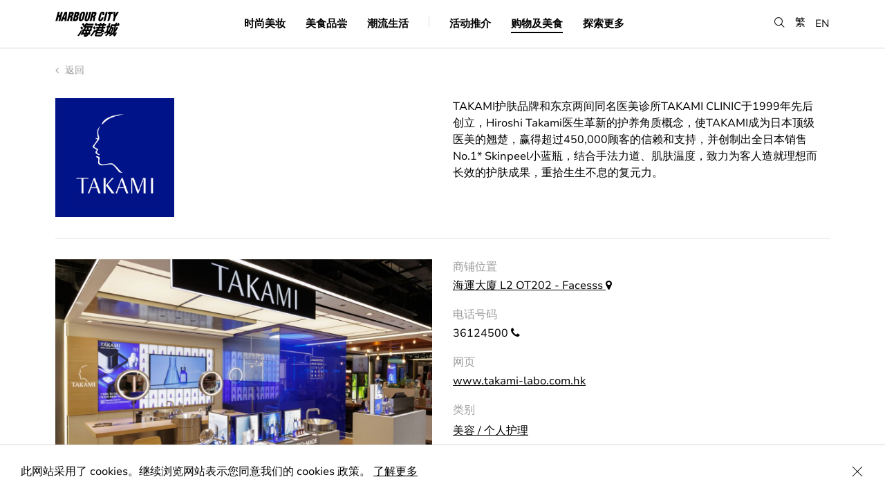

--- FILE ---
content_type: text/html; charset=UTF-8
request_url: https://www.harbourcity.com.hk/sc/shop/takami-2/
body_size: 44336
content:

<!DOCTYPE html>
<script type="text/javascript">
var page = "0";

switch (page) {
  case 'articleDetail':
        break;
  case 'shopdine':
    document.querySelector('.page-item-191') ? document.querySelector('.page-item-191').classList.add('current_page_item') : null;
    break;
  case 'happening':
    document.querySelector('.page-item-64').classList.add('current_page_item');
    break;
  case 'explorehc':
    document.querySelector('.page-item-193').classList.add('current_page_item');
    break;
  case 'happenings':
    document.querySelector('.page-item-64') ? document.querySelector('.page-item-64').classList.add('current_page_item') : null;
    break;
  default:
  break;
    break;
}
</script>
<html lang="zh-Hans" page="page">
  <head>
    <meta charset="utf-8">
    <meta http-equiv="x-ua-compatible" content="ie=edge">
    <meta name="viewport" content="width=device-width, initial-scale=1.0, minimum-scale=1.0, shrink-to-fit=no">
    <meta name="keywords" content="海港城">
    <meta name="description" content="海港城为香港最大型的购物中心，集购物．美食．娱乐．景观于一身。270度免费观景台，近距离欣赏最美维港景致及日落，是香港旅游必到之处。">
    <meta property="og:title" content="海港城" />
    <meta property="og:type" content="website" />
    <meta property="og:url" content="http://www.harbourcity.com.hk/sc" />
    <meta property="og:image" content="https://www.harbourcity.com.hk/wp-content/themes/pptemplate/assets/images/OG.jpg" />
    <meta property="og:description" content="海港城为香港最大型的购物中心，集购物．美食．娱乐．景观于一身。270度免费观景台，近距离欣赏最美维港景致及日落，是香港旅游必到之处。" />
    <meta property="og:site_name" content="Harbour City" />
    <meta property="fb:admins" content="" />
    <link rel="icon" type="image/png" href="https://www.harbourcity.com.hk/wp-content/themes/pptemplate/assets/images/Favicon_HC.png">
    <meta name="robots" content="index, follow" />

    <link rel="stylesheet" href="https://www.harbourcity.com.hk/wp-content/themes/pptemplate/css/screen.css?v=20240917" media="screen">

    <!-- HTML5 shim and Respond.js for IE8 support of HTML5 elements and media queries -->
    <!--[if lt IE 9]>
      <script src="https://oss.m
      axcdn.com/html5shiv/3.7.2/html5shiv.min.js"></script>
      <script src="https://oss.maxcdn.com/respond/1.4.2/respond.min.js"></script>
    <![endif]-->

    <script type="text/javascript" src="https://www.harbourcity.com.hk/wp-content/themes/pptemplate/js/commons.bundle.js"></script>
    <script type="text/javascript" src="https://www.harbourcity.com.hk/wp-content/themes/pptemplate/js/main.bundle.js"></script>

    <title>TAKAMI &#8211; Harbour City</title>
<meta name='robots' content='max-image-preview:large' />
<link rel='dns-prefetch' href='//s.w.org' />
		<script type="text/javascript">
			window._wpemojiSettings = {"baseUrl":"https:\/\/s.w.org\/images\/core\/emoji\/13.1.0\/72x72\/","ext":".png","svgUrl":"https:\/\/s.w.org\/images\/core\/emoji\/13.1.0\/svg\/","svgExt":".svg","source":{"concatemoji":"https:\/\/www.harbourcity.com.hk\/wp-includes\/js\/wp-emoji-release.min.js?ver=5.8.12"}};
			!function(e,a,t){var n,r,o,i=a.createElement("canvas"),p=i.getContext&&i.getContext("2d");function s(e,t){var a=String.fromCharCode;p.clearRect(0,0,i.width,i.height),p.fillText(a.apply(this,e),0,0);e=i.toDataURL();return p.clearRect(0,0,i.width,i.height),p.fillText(a.apply(this,t),0,0),e===i.toDataURL()}function c(e){var t=a.createElement("script");t.src=e,t.defer=t.type="text/javascript",a.getElementsByTagName("head")[0].appendChild(t)}for(o=Array("flag","emoji"),t.supports={everything:!0,everythingExceptFlag:!0},r=0;r<o.length;r++)t.supports[o[r]]=function(e){if(!p||!p.fillText)return!1;switch(p.textBaseline="top",p.font="600 32px Arial",e){case"flag":return s([127987,65039,8205,9895,65039],[127987,65039,8203,9895,65039])?!1:!s([55356,56826,55356,56819],[55356,56826,8203,55356,56819])&&!s([55356,57332,56128,56423,56128,56418,56128,56421,56128,56430,56128,56423,56128,56447],[55356,57332,8203,56128,56423,8203,56128,56418,8203,56128,56421,8203,56128,56430,8203,56128,56423,8203,56128,56447]);case"emoji":return!s([10084,65039,8205,55357,56613],[10084,65039,8203,55357,56613])}return!1}(o[r]),t.supports.everything=t.supports.everything&&t.supports[o[r]],"flag"!==o[r]&&(t.supports.everythingExceptFlag=t.supports.everythingExceptFlag&&t.supports[o[r]]);t.supports.everythingExceptFlag=t.supports.everythingExceptFlag&&!t.supports.flag,t.DOMReady=!1,t.readyCallback=function(){t.DOMReady=!0},t.supports.everything||(n=function(){t.readyCallback()},a.addEventListener?(a.addEventListener("DOMContentLoaded",n,!1),e.addEventListener("load",n,!1)):(e.attachEvent("onload",n),a.attachEvent("onreadystatechange",function(){"complete"===a.readyState&&t.readyCallback()})),(n=t.source||{}).concatemoji?c(n.concatemoji):n.wpemoji&&n.twemoji&&(c(n.twemoji),c(n.wpemoji)))}(window,document,window._wpemojiSettings);
		</script>
		<style type="text/css">
img.wp-smiley,
img.emoji {
	display: inline !important;
	border: none !important;
	box-shadow: none !important;
	height: 1em !important;
	width: 1em !important;
	margin: 0 .07em !important;
	vertical-align: -0.1em !important;
	background: none !important;
	padding: 0 !important;
}
</style>
	<link rel='stylesheet' id='wp-block-library-css'  href='https://www.harbourcity.com.hk/wp-includes/css/dist/block-library/style.min.css?ver=5.8.12' type='text/css' media='all' />
<link rel='stylesheet' id='addtoany-css'  href='https://www.harbourcity.com.hk/wp-content/plugins/add-to-any/addtoany.min.css?ver=1.15' type='text/css' media='all' />
<script type='text/javascript' src='https://www.harbourcity.com.hk/wp-includes/js/jquery/jquery.min.js?ver=3.6.0' id='jquery-core-js'></script>
<script type='text/javascript' src='https://www.harbourcity.com.hk/wp-includes/js/jquery/jquery-migrate.min.js?ver=3.3.2' id='jquery-migrate-js'></script>
<script type='text/javascript' src='https://www.harbourcity.com.hk/wp-content/plugins/add-to-any/addtoany.min.js?ver=1.1' id='addtoany-js'></script>
<link rel="https://api.w.org/" href="https://www.harbourcity.com.hk/sc/wp-json/" /><link rel="EditURI" type="application/rsd+xml" title="RSD" href="https://www.harbourcity.com.hk/xmlrpc.php?rsd" />
<link rel="wlwmanifest" type="application/wlwmanifest+xml" href="https://www.harbourcity.com.hk/wp-includes/wlwmanifest.xml" /> 
<meta name="generator" content="WordPress 5.8.12" />
<link rel="canonical" href="https://www.harbourcity.com.hk/sc/shop/takami-2/" />
<link rel='shortlink' href='https://www.harbourcity.com.hk/sc/?p=25887' />
<link rel="alternate" type="application/json+oembed" href="https://www.harbourcity.com.hk/sc/wp-json/oembed/1.0/embed?url=https%3A%2F%2Fwww.harbourcity.com.hk%2Fsc%2Fshop%2Ftakami-2%2F" />
<link rel="alternate" type="text/xml+oembed" href="https://www.harbourcity.com.hk/sc/wp-json/oembed/1.0/embed?url=https%3A%2F%2Fwww.harbourcity.com.hk%2Fsc%2Fshop%2Ftakami-2%2F&#038;format=xml" />

<script data-cfasync="false">
window.a2a_config=window.a2a_config||{};a2a_config.callbacks=[];a2a_config.overlays=[];a2a_config.templates={};a2a_localize = {
	Share: "分享",
	Save: "收藏",
	Subscribe: "订阅",
	Email: "Email",
	Bookmark: "书签",
	ShowAll: "显示全部服务",
	ShowLess: "显示部分服务",
	FindServices: "查找服务",
	FindAnyServiceToAddTo: "动态查找任何用以添加的服务",
	PoweredBy: "Powered by",
	ShareViaEmail: "Share via email",
	SubscribeViaEmail: "Subscribe via email",
	BookmarkInYourBrowser: "添加为浏览器书签",
	BookmarkInstructions: "Press Ctrl+D or \u2318+D to bookmark this page",
	AddToYourFavorites: "添加至收藏夹",
	SendFromWebOrProgram: "Send from any email address or email program",
	EmailProgram: "Email program",
	More: "More&#8230;",
	ThanksForSharing: "Thanks for sharing!",
	ThanksForFollowing: "Thanks for following!"
};

a2a_config.icon_color="transparent,#9b9b9b";
(function(d,s,a,b){a=d.createElement(s);b=d.getElementsByTagName(s)[0];a.async=1;a.src="https://static.addtoany.com/menu/page.js";b.parentNode.insertBefore(a,b);})(document,"script");
</script>
<script type="text/javascript">
	window._se_plugin_version = '8.1.9';
</script>
<style type="text/css">
.qtranxs_flag_en {background-image: url(https://www.harbourcity.com.hk/wp-content/plugins/qtranslate-xt/flags/gb.png); background-repeat: no-repeat;}
.qtranxs_flag_tc {background-image: url(https://www.harbourcity.com.hk/wp-content/plugins/qtranslate-xt/flags/hk.png); background-repeat: no-repeat;}
.qtranxs_flag_sc {background-image: url(https://www.harbourcity.com.hk/wp-content/plugins/qtranslate-xt/flags/cn.png); background-repeat: no-repeat;}
</style>
<link hreflang="en" href="https://www.harbourcity.com.hk/en/shop/takami-2/" rel="alternate" />
<link hreflang="tc" href="https://www.harbourcity.com.hk/tc/shop/takami-2/" rel="alternate" />
<link hreflang="sc" href="https://www.harbourcity.com.hk/sc/shop/takami-2/" rel="alternate" />
<link hreflang="x-default" href="https://www.harbourcity.com.hk/en/shop/takami-2/" rel="alternate" />
<meta name="generator" content="qTranslate-XT 3.11.0" />

    <!-- XGate -->
    <!-- <script src="https://code.jquery.com/jquery-2.2.1.min.js" integrity="sha256-gvQgAFzTH6trSrAWoH1iPo9Xc96QxSZ3feW6kem+O00=" crossorigin="anonymous"></script> -->

    <script src="https://use.typekit.net/iji0slq.js"></script>
    <script>try{Typekit.load({ async: true });}catch(e){}</script>

    
        <!-- Google Tag Manager -->
    <script>(function(w,d,s,l,i){w[l]=w[l]||[];w[l].push({'gtm.start':
    new Date().getTime(),event:'gtm.js'});var f=d.getElementsByTagName(s)[0],
    j=d.createElement(s),dl=l!='dataLayer'?'&l='+l:'';j.async=true;j.src=
    'https://www.googletagmanager.com/gtm.js?id='+i+dl;f.parentNode.insertBefore(j,f);
    })(window,document,'script','dataLayer','GTM-THNBKVW');</script>
    <!-- End Google Tag Manager -->

    <!-- UET tag -->
    <script>(function(w,d,t,r,u){var f,n,i;w[u]=w[u]||[],f=function(){var o={ti:"211021285", enableAutoSpaTracking: true};o.q=w[u],w[u]=new UET(o),w[u].push("pageLoad")},n=d.createElement(t),n.src=r,n.async=1,n.onload=n.onreadystatechange=function(){var s=this.readyState;s&&s!=="loaded"&&s!=="complete"||(f(),n.onload=n.onreadystatechange=null)},i=d.getElementsByTagName(t)[0],i.parentNode.insertBefore(n,i)})(window,document,"script","//bat.bing.com/bat.js","uetq");</script>
    <!-- End UET tag -->
    
     </head>
  <body>
    <!-- Google Tag Manager (noscript) -->
    <noscript><iframe src="https://www.googletagmanager.com/ns.html?id=GTM-THNBKVW"
    height="0" width="0" style="display:none;visibility:hidden"></iframe></noscript>
    <!-- End Google Tag Manager (noscript) -->

  <!-- Facebook Pixel Code -->

  <script>

  !function(f,b,e,v,n,t,s)

  {if(f.fbq)return;n=f.fbq=function(){n.callMethod?

  n.callMethod.apply(n,arguments):n.queue.push(arguments)};

  if(!f._fbq)f._fbq=n;n.push=n;n.loaded=!0;n.version='2.0';

  n.queue=[];t=b.createElement(e);t.async=!0;

  t.src=v;s=b.getElementsByTagName(e)[0];

  s.parentNode.insertBefore(t,s)}(window,document,'script',

  'https://connect.facebook.net/en_US/fbevents.js');

  fbq('init', '670225119996407');

  fbq('track', 'PageView');

  </script>

  <noscript>

  <img height="1" width="1"

  src="https://www.facebook.com/tr?id=670225119996407&ev=PageView&noscript=1"/
  alt="fb pixel">

  </noscript>

  <!-- End Facebook Pixel Code -->

  <a
    class="accessibility-skip text-decoration--none"
    href="#main-content">
    Skip to main content
  </a>
  
  <div class="notice is--cookie">
    <p>此网站采用了 cookies。继续浏览网站表示您同意我们的 cookies 政策。 <a href="/sc/privacy-policy">了解更多</a></p>
    <button class="icon-close is--notice-close" aria-label="Close Cookie Bar"></button>
  </div>
<div class="menu__container">
  <div class="menu__wrapper center-block-center">
    <div class="border--bottom hidden-md mobile-divider display--none"></div>
    <div class="menu-toggle__container hidden-md"><div class="menu-toggle"></div></div>
    <div class="center-block-vertical col-xs-2 col-sm-2 no-pad--left logo">
      <a class="blog-nav-item active" href="https://www.harbourcity.com.hk/sc"><img src="https://www.harbourcity.com.hk/wp-content/themes/pptemplate/assets/images/logo@2x.png" width="93" width="38" alt="harbour city logo" /></a>
    </div>

    <nav class="col-xs-6 col-sm-8 center-block-center visible-md">
      <ul>
        <li class="page_item page-item-142"><a href="https://www.harbourcity.com.hk/sc/fashion-beauty/">时尚美妆</a></li>
<li class="page_item page-item-144"><a href="https://www.harbourcity.com.hk/sc/gourmet/">美食品尝</a></li>
<li class="page_item page-item-146"><a href="https://www.harbourcity.com.hk/sc/family-lifestyle/">潮流生活</a></li>

        <li class="menu__divider border--right visible-md"></li>

        <li class="page_item page-item-64 cursor--pointer"><a href="https://www.harbourcity.com.hk/sc/happenings/">活动推介</a></li>

        <li class="page_item page-item-191 cursor--pointer is--submenu"><a href="" aria-haspopup="true" aria-expanded="false">购物及美食</a></li>

        <li class="page_item page-item-193 cursor--pointer is--submenu"><a href="" aria-haspopup="true" aria-expanded="false">探索更多</a></li>
      </ul>
    </nav>

    <div class="lang center-block-vertical">
      <ul>
        <li><button class="icon-search search-menu" role="button" aria-label="search"></button></li>

        <!-- translation -->
                          <li><a href="https://www.harbourcity.com.hk/tc/shop/takami-2/" class="">繁</a></li>

                      <li style="margin-top: 2px;"><a href="https://www.harbourcity.com.hk/en/shop/takami-2/" class="">EN</a></li>
                    
      </ul>
    </div>
  </div>
  <div class="search-box__container">
    <!-- <div class="js-search-close__trigger"></div>
    <div class="icon-close"></div> -->
    <form action="https://www.harbourcity.com.hk/sc/" method="get">
      <span aria-hidden="true" class="ion-ios-close-empty visible-xs"></span>
      <label for="searchBar" class="is--hidden">Search</label><input class="font-avenir is--search menu__search" id="searchBar" type="search" name="s" value="" placeholder="Search" autocomplete="off" />
    </form>
    <div class="ui-menu-search-results ui-search-results">
      <div class="menu-results-list"></div>
      <div class="ui-js-search-searching text-transform--uppercase text-align--center display--none">
        searching...
      </div>
      <div class="ui-js-search-show-all text-transform--uppercase text-align--left display--none">
        see all result
      </div>
      <div class="col-xs-12 text-align--center ui-js-empty-state display--none">No entries</div>
    </div>
  </div>

  <nav class="hidden-md background-color--white">
    <div class="border--bottom float--left">
      <!-- <a class="blog-nav-item active" href="https://www.harbourcity.com.hk/sc">Home</a> -->
            <li class="page_item page-item-142"><a href="https://www.harbourcity.com.hk/sc/fashion-beauty/">时尚美妆</a></li>
<li class="page_item page-item-144"><a href="https://www.harbourcity.com.hk/sc/gourmet/">美食品尝</a></li>
<li class="page_item page-item-146"><a href="https://www.harbourcity.com.hk/sc/family-lifestyle/">潮流生活</a></li>
<li class="page_item page-item-64"><a href="https://www.harbourcity.com.hk/sc/happenings/">活动推介</a></li>
    </div>
    <div class="menu-other">
      <div class="col-xs-6 no-pad--left">
        <div class="menu-other__item">
          <div class="font-avenir">购物及美食</div>
          <ul class="children item-191">
            <li class="page_item page-item-33203"><a href="https://www.harbourcity.com.hk/sc/shop-dine/newly-opened/">新店推介</a></li>
<li class="page_item page-item-67"><a href="https://www.harbourcity.com.hk/sc/shop-dine/shop/">店铺</a></li>
<li class="page_item page-item-149"><a href="https://www.harbourcity.com.hk/sc/shop-dine/restaurant/">餐厅</a></li>
          </ul><br/>
          <div class="font-avenir">关于我们</div>
          <ul class="children">
            <li class="page_item page-item-80"><a href="https://www.harbourcity.com.hk/sc/explore-hc/about/our-story/">海港城简介</a></li>
<li class="page_item page-item-76"><a href="https://www.harbourcity.com.hk/sc/explore-hc/about/access/">前往海港城</a></li>
<li class="page_item page-item-82"><a href="https://www.harbourcity.com.hk/sc/explore-hc/about/contact-us/">联络我们</a></li>
          </ul><br/>
          <div class="font-avenir">服务及设施</div>
          <ul class="children item-204">
            <li class="page_item page-item-86"><a href="https://www.harbourcity.com.hk/sc/explore-hc/services-facilities/concierge/">顾客服务</a></li>
<li class="page_item page-item-88"><a href="https://www.harbourcity.com.hk/sc/explore-hc/services-facilities/parking/">停车场</a></li>
<li class="page_item page-item-317"><a href="https://www.harbourcity.com.hk/sc/explore-hc/services-facilities/ocean-terminal-deck/">海运观点</a></li>
          </ul><br/>
        </div>
      </div>
      <div class="col-xs-6 no-pad--right">
        <div class="menu-other__item">
          <div class="font-avenir">旅游资讯</div>
          <ul class="children item-206">
            <li class="page_item page-item-33909"><a href="https://www.harbourcity.com.hk/sc/explore-hc/tourist-information/tourist-privileges/">旅客礼遇</a></li>
<li class="page_item page-item-92"><a href="https://www.harbourcity.com.hk/sc/explore-hc/tourist-information/tourist-guide/">邻近景点</a></li>
<li class="page_item page-item-95"><a href="https://www.harbourcity.com.hk/sc/explore-hc/tourist-information/places-to-stay/">住宿推介</a></li>
          </ul><br/>
          <div class="font-avenir">会员尊享</div>
          <ul class="children item-208">
            <li class="page_item page-item-318"><a href="https://www.harbourcity.com.hk/sc/explore-hc/member-privileges/vic-club/">VIC Club</a></li>
<li class="page_item page-item-45795"><a href="https://www.harbourcity.com.hk/sc/explore-hc/member-privileges/only-harbour-city/">ONLY @Harbour City</a></li>
          </ul>
          <li class="page_item">
            <a href="https://pass.harbourcity.com.hk/" target="_blank">Harbour Cityzen</a>
          </li>
          <br />
        </div>
        <div class="menu-other__item">
          <a class="font-avenir text-decoration--none" href="/sc/happening/harbour-city-gift-card-is-now-available-for-sale/" target="_self"><strong>Gift Card</strong></a>
          <br />
          <br />
        </div>
        <div class="menu-other__item">
          <a class="font-avenir text-decoration--none" href="https://www.harbourcityonline.com/?locale=en" target="_blank"><strong>Shop Online</strong></a>
        </div>
      </div>
    </div>
  </nav>

  <div class="submenu__bg item-191">
    <ul class="children item-191">
      <li class="page_item page-item-33203"><a href="https://www.harbourcity.com.hk/sc/shop-dine/newly-opened/">新店推介</a></li>
<li class="page_item page-item-67"><a href="https://www.harbourcity.com.hk/sc/shop-dine/shop/">店铺</a></li>
<li class="page_item page-item-149"><a href="https://www.harbourcity.com.hk/sc/shop-dine/restaurant/">餐厅</a></li>
      <li class="page_item">
        <a href="https://www.harbourcityonline.com/?locale=en" target="_blank">Shop Online</a>
      </li>
    </ul>
  </div>

  <div class="submenu__bg item-193">
    <ul class="children item-193">
      <li class="page_item page-item-202 page_item_has_children">
        <strong class="text-color--gray--dark">关于我们</strong>
        <ul class="children">
          <li class="page_item page-item-80"><a href="https://www.harbourcity.com.hk/sc/explore-hc/about/our-story/">海港城简介</a></li>
<li class="page_item page-item-76"><a href="https://www.harbourcity.com.hk/sc/explore-hc/about/access/">前往海港城</a></li>
<li class="page_item page-item-82"><a href="https://www.harbourcity.com.hk/sc/explore-hc/about/contact-us/">联络我们</a></li>
        </ul>
      </li>
      <li class="page_item page-item-206 page_item_has_children">
        <strong class="text-color--gray--dark">旅游资讯</strong>
        <ul class="children">
          <li class="page_item page-item-33909"><a href="https://www.harbourcity.com.hk/sc/explore-hc/tourist-information/tourist-privileges/">旅客礼遇</a></li>
<li class="page_item page-item-92"><a href="https://www.harbourcity.com.hk/sc/explore-hc/tourist-information/tourist-guide/">邻近景点</a></li>
<li class="page_item page-item-95"><a href="https://www.harbourcity.com.hk/sc/explore-hc/tourist-information/places-to-stay/">住宿推介</a></li>
        </ul>
      </li>
      <li class="page_item page-item-204 page_item_has_children">
        <strong class="text-color--gray--dark">服务及设施</strong>
        <ul class="children">
          <li class="page_item page-item-86"><a href="https://www.harbourcity.com.hk/sc/explore-hc/services-facilities/concierge/">顾客服务</a></li>
<li class="page_item page-item-88"><a href="https://www.harbourcity.com.hk/sc/explore-hc/services-facilities/parking/">停车场</a></li>
<li class="page_item page-item-317"><a href="https://www.harbourcity.com.hk/sc/explore-hc/services-facilities/ocean-terminal-deck/">海运观点</a></li>
        </ul>
      </li>
      <li class="page_item page-item-208 page_item_has_children">
        <strong class="text-color--gray--dark">会员尊享</strong>
        <ul class="children">
          <li class="page_item page-item-318"><a href="https://www.harbourcity.com.hk/sc/explore-hc/member-privileges/vic-club/">VIC Club</a></li>
<li class="page_item page-item-45795"><a href="https://www.harbourcity.com.hk/sc/explore-hc/member-privileges/only-harbour-city/">ONLY @Harbour City</a></li>
          <li class="page_item">
            <a href="https://pass.harbourcity.com.hk/" target="_blank">Harbour Cityzen</a>
          </li>
        </ul>
      </li>
      <li class="page_item">
        <a href="/sc/happening/harbour-city-gift-card-is-now-available-for-sale/" target="_self"><strong>Gift Card</strong></a>
      </li>
      <li class="page_item">
        <a href="https://www.harbourcityonline.com/?locale=en" target="_blank"><strong>Shop Online</strong></a>
      </li>
    </ul>
  </div>
</div>

<div class="background-color--white menu-bg-overlay hidden-md"></div>
<div class="menu-bg-listener visible-md"></div>
<div id="main-content"></div><script type="text/javascript">
var page = "shopdine";

switch (page) {
  case 'articleDetail':
        break;
  case 'shopdine':
    document.querySelector('.page-item-191') ? document.querySelector('.page-item-191').classList.add('current_page_item') : null;
    break;
  case 'happening':
    document.querySelector('.page-item-64').classList.add('current_page_item');
    break;
  case 'explorehc':
    document.querySelector('.page-item-193').classList.add('current_page_item');
    break;
  case 'happenings':
    document.querySelector('.page-item-64') ? document.querySelector('.page-item-64').classList.add('current_page_item') : null;
    break;
  default:
  break;
    break;
}
</script>

<div class="page__container js-shop-index">
  
<div class="header__back col-xs-12 col-sm-12 no-pad--left no-pad--right">
  <a href="https://www.harbourcity.com.hk/sc/shop-dine/shop/" class="back-to-index" aria-label="back to index"><span aria-hidden="true" class="fa fa-angle-left"></span> 返回</a>
  <div class="col-xs-12 col-sm-12 no-pad--left no-pad--right spacing--single-top spacing--single-bottom">
    <h1 class="font-serif font-size--large col-xs-12 col-sm-7 col-md-6 no-pad--left shopdine__title no-margin--top display--none">TAKAMI</h1><div class="shop__logo col-xs-6 col-xs-offset-3 col-sm-2 col-sm-offset-0 col-md-2 col-md-offset-0 no-pad--left"><img src="https://www.harbourcity.com.hk/media/Takami-Logo-RGB-500px-x500px-Vivian-Tsang.png" alt="TAKAMI" /></div>    <div class="shop__text col-xs-12 col-sm-5 col-md-6 col-sm-offset-5 col-md-offset-4">
      <p>TAKAMI护肤品牌和东京两间同名医美诊所TAKAMI CLINIC于1999年先后创立，Hiroshi Takami医生革新的护养角质概念，使TAKAMI成为日本顶级医美的翘楚，赢得超过450,000顾客的信赖和支持，并创制出全日本销售No.1* Skinpeel小蓝瓶，结合手法力道、肌肤温度，致力为客人造就理想而长效的护肤成果，重拾生生不息的复元力。</p>
    </div>
  </div>
</div>

  <div class="shop-detail__description col-xs-12 col-sm-7 col-md-6 no-pad--left">
          <div class="shop__image">
        <img src='https://www.harbourcity.com.hk/media/Takami-Facesss-Counter-resize-Vivian-Tsang.jpg' class="magic_fields"  />      </div>
      </div>


<div class="shop-detail__info col-xs-12 col-sm-5 col-md-4 ">
  <ul>
    <li>
      <div class="info__header">商铺位置</div>
      <a href="https://www.harbourcity.com.hk/media/HC_FloorPlans_Web_June2025.pdf" target="_blank">海運大廈 L2 OT202 - Facesss </a> <span aria-hidden="true" class="fa fa-map-marker" title="map marker"></span>
    </li>
        <li class="hidden-xs">
      <div class="info__header">电话号码</div>

      36124500 <span aria-hidden="true" class="fa fa-phone" title="phone"></span></br/>    </li>
    <li class="visible-xs">
      <div class="info__header">电话号码</div>

      <a class="text-decoration--none" href="tel:+852-36124500">36124500</a> <span aria-hidden="true" class="fa fa-phone" title="phone"></span><br />    </li>
                <li>
      <div class="info__header">网页</div>
      <a href="http://www.takami-labo.com.hk" target="_blank">www.takami-labo.com.hk</a>    </li>
          <li class="category">
      <div class="info__header">类别</div>
      <a href="https://www.harbourcity.com.hk/sc/category/beauty-or-personal-care/">美容 / 个人护理</a>    </li>
        </ul>
</div>


  <!-- Related News -->
<div class="shop__related-news spacing--double-top col-xs-12 col-sm-12 no-pad--left no-pad--right border--bottom">
  <h3>Related News</h3>

  <div class="feature-list-block float--left " >
  <div class="feature-list__text col-sm-8 hidden-xs">
    <div class="feature-list__category font-size--regular text-color--gray--dark">
      <a href="https://www.harbourcity.com.hk/sc/genre/fashion-beauty/">时尚美妆</a>    </div>
    <a href="https://www.harbourcity.com.hk/sc/article/japanese-skincare-brand-takami-launches-its-first-counter-in-hk-at-harbour-city/">
      <div class="list__header font-size--medium-small font-serif">日本专业护肤品牌 TAKAMI 于海港城开设香港首个专柜</div>
    </a>
    <div class="author">
            
            <div class="timestamp text-transform--uppercase">06 May, 2024</div>
          </div>
  </div>
  <a href="https://www.harbourcity.com.hk/sc/article/japanese-skincare-brand-takami-launches-its-first-counter-in-hk-at-harbour-city/">
    <div class="feature-list__image col-xs-12 col-sm-4">
            <img src="https://www.harbourcity.com.hk/media/takami1.jpg" onerror="this.onerror = null; this.src = 'https://www.harbourcity.com.hk/wp-content/themes/pptemplate/assets/images/noimage.png'" />
    </div>
  </a>
  <div class="feature-list__text col-xs-12 visible-xs no-pad--left no-pad--right">
    <div class="feature-list__category font-size--regular text-color--gray--dark">
      <a href="https://www.harbourcity.com.hk/sc/genre/fashion-beauty/">时尚美妆</a>    </div>
    <a href="https://www.harbourcity.com.hk/sc/article/japanese-skincare-brand-takami-launches-its-first-counter-in-hk-at-harbour-city/">
      <div class="list__header font-size--medium-small font-serif">日本专业护肤品牌 TAKAMI 于海港城开设香港首个专柜</div>
    </a>
    <div class="author">
            <div class="timestamp text-transform--uppercase">06 May, 2024</div>
    </div>
  </div>
</div></div>
<!-- end of related news -->
<div class="listing__container col-xs-12 col-sm-12 no-pad--left no-pad--right" id="shopdine">
  <div class="listing__header-container listing__row">
    <div class="listing__header position--relative listing__row hidden-xs">
      <div class="listing-header__wrapper tab-content__wrapper col-xs-7 col-sm-6 no-pad--left">
        <button class="listing-header__item tab-content__button button button--text is--active is--category font-size--medium font-serif" data-id="category">类别</button>
        <button class="listing-header__item tab-content__button button button--text text-color--gray--medium2 is--alphabet font-size--medium font-serif" data-id="all">A &ndash; Z</button>
      </div>
      <div class="listing__options col-xs-5 col-sm-6 no-pad--right is--search">
        <div class="float--right">
          <span aria-hidden="true" class="icon-search font-size--medium" title="search"></span> <label for="searchShopList" class="is--hidden">Search</label><input class="font-serif font-size--medium fuzzy-search-desktop" id="searchShopList" type="search" name="filterSearch" value="" placeholder="Search" />
        </div>
      </div>
    </div>

    <div class="listing__header position--relative listing__row no-border--bottom is--mobile visible-xs">
      <div class="col-xs-12 is--search">
        <div>
          <span aria-hidden="true" class="icon-search font-size--medium" title="search"></span> <label for="searchShopList2" class="is--hidden">Search</label><input class="font-serif font-size--medium is--mobile fuzzy-search-mobile" id="searchShopList2" type="search" name="filterSearch" value="" placeholder="Search" />
        </div>
      </div>
      <div class="select-box float--left col-xs-12 border--top">
        <select class="font-avenir text-color--gray--medium2 col-xs-11 no-pad--left no-pad--right">
          <option value="all" selected>所有 类别</option>
          <option value="servicebankandmedicalservice">銀行/ 醫療服務</option><option value="beautyorpersonalcare">美容 / 个人护理</option><option value="departmentstore">百货公司</option><option value="electronics">电子产品</option><option value="fashion">时装</option><option value="healthwellness">健康及养生</option><option value="homeandlifestyle">家居及生活</option><option value="kidsandfamily">儿童及家庭</option><option value="optical">眼镜</option><option value="sports">运动用品</option><option value="watchesjewelleryandaccessories">手表、珠宝及饰品</option>        </select>
        <span aria-hidden="true" class="fa fa-angle-down text-color--gray--medium2 col-xs-1 no-pad--left no-pad--right text-align--right"></span>
      </div>
    </div>

    <div class="listing__category listing__item-container is--alphabet tab-content__block js-filter__trigger hidden-xs" data-tab="all">
      <button class="button button--text is--active" data-filter="all">
      所有</button>
      <button class="button button--text text-color--gray--medium2" data-filter="A">A</button>
      <button class="button button--text text-color--gray--medium2" data-filter="B">B</button>
      <button class="button button--text text-color--gray--medium2" data-filter="C">C</button>
      <button class="button button--text text-color--gray--medium2" data-filter="D">D</button>
      <button class="button button--text text-color--gray--medium2" data-filter="E">E</button>
      <button class="button button--text text-color--gray--medium2" data-filter="F">F</button>
      <button class="button button--text text-color--gray--medium2" data-filter="G">G</button>
      <button class="button button--text text-color--gray--medium2" data-filter="H">H</button>
      <button class="button button--text text-color--gray--medium2" data-filter="I">I</button>
      <button class="button button--text text-color--gray--medium2" data-filter="J">J</button>
      <button class="button button--text text-color--gray--medium2" data-filter="K">K</button>
      <button class="button button--text text-color--gray--medium2" data-filter="L">L</button>
      <button class="button button--text text-color--gray--medium2" data-filter="M">M</button>
      <button class="button button--text text-color--gray--medium2" data-filter="N">N</button>
      <button class="button button--text text-color--gray--medium2" data-filter="O">O</button>
      <button class="button button--text text-color--gray--medium2" data-filter="P">P</button>
      <button class="button button--text text-color--gray--medium2" data-filter="Q">Q</button>
      <button class="button button--text text-color--gray--medium2" data-filter="R">R</button>
      <button class="button button--text text-color--gray--medium2" data-filter="S">S</button>
      <button class="button button--text text-color--gray--medium2" data-filter="T">T</button>
      <button class="button button--text text-color--gray--medium2" data-filter="U">U</button>
      <button class="button button--text text-color--gray--medium2" data-filter="V">V</button>
      <button class="button button--text text-color--gray--medium2" data-filter="W">W</button>
      <button class="button button--text text-color--gray--medium2" data-filter="X">X</button>
      <button class="button button--text text-color--gray--medium2" data-filter="Y">Y</button>
      <button class="button button--text text-color--gray--medium2" data-filter="Z">Z</button>
      <button class="button button--text text-color--gray--medium2" data-filter="#">#</button>
    </div>
    <div class="listing__category listing__item-container listing__row is--category tab-content__block is--active js-filter__trigger hidden-xs" data-tab="category">
      <button class="button button--text is--active" data-filter="all">所有</button>
      <button class="button button--text text-color--gray--medium2" data-filter="servicebankandmedicalservice">銀行/ 醫療服務</button><button class="button button--text text-color--gray--medium2" data-filter="beautyorpersonalcare">美容 / 个人护理</button><button class="button button--text text-color--gray--medium2" data-filter="departmentstore">百货公司</button><button class="button button--text text-color--gray--medium2" data-filter="electronics">电子产品</button><button class="button button--text text-color--gray--medium2" data-filter="fashion">时装</button><button class="button button--text text-color--gray--medium2" data-filter="healthwellness">健康及养生</button><button class="button button--text text-color--gray--medium2" data-filter="homeandlifestyle">家居及生活</button><button class="button button--text text-color--gray--medium2" data-filter="kidsandfamily">儿童及家庭</button><button class="button button--text text-color--gray--medium2" data-filter="optical">眼镜</button><button class="button button--text text-color--gray--medium2" data-filter="sports">运动用品</button><button class="button button--text text-color--gray--medium2" data-filter="watchesjewelleryandaccessories">手表、珠宝及饰品</button>    </div>
  </div>
    <div class="list col-xs-12">  
    <a class="listing__row is--content float--left js-filter__item" href="https://www.harbourcity.com.hk/sc/tc/shop/%e4%b8%80%e6%a5%b5%e9%a4%8a%e7%94%9fvetta/" data-filter="healthwellness" data-id="0">
      <div class="col-xs-8 col-sm-2 col-md-4 no-pad--left name">
        Vetta 一极养生      </div>
      <div class="col-xs-12 col-sm-1 col-md-2 hidden-xs"><span class="location-zone">VITA</span> L7 712</div>
      <div class="col-xs-12 col-sm-4 col-md-4 hidden-xs">
              </div>
      <div class="col-xs-4 col-sm-5 col-md-2 text-align--right no-pad--right">
              </div>
      <div class="cat display--none" data-category="healthwellness">健康及养生</div>
    </a>
  
    <a class="listing__row is--content float--left js-filter__item" href="https://www.harbourcity.com.hk/sc/tc/shop/111-skin/" data-filter="beautyorpersonalcare" data-id="1">
      <div class="col-xs-8 col-sm-2 col-md-4 no-pad--left name">
        111 SKIN      </div>
      <div class="col-xs-12 col-sm-1 col-md-2 hidden-xs"><span class="location-zone">GW</span> L3 3310 - JOYCE Beauty</div>
      <div class="col-xs-12 col-sm-4 col-md-4 hidden-xs">
              </div>
      <div class="col-xs-4 col-sm-5 col-md-2 text-align--right no-pad--right">
                                      <div>23670860 <span aria-hidden="true" class="fa fa-phone" title="phone"></span></div>
                        </div>
      <div class="cat display--none" data-category="beautyorpersonalcare">美容 / 个人护理</div>
    </a>
  
    <a class="listing__row is--content float--left js-filter__item" href="https://www.harbourcity.com.hk/sc/tc/shop/111-skin-2/" data-filter="beautyorpersonalcare" data-id="2">
      <div class="col-xs-8 col-sm-2 col-md-4 no-pad--left name">
        111 SKIN      </div>
      <div class="col-xs-12 col-sm-1 col-md-2 hidden-xs"><span class="location-zone">HH</span> L2 201 - Lane Crawford</div>
      <div class="col-xs-12 col-sm-4 col-md-4 hidden-xs">
              </div>
      <div class="col-xs-4 col-sm-5 col-md-2 text-align--right no-pad--right">
                                      <div>23756601 <span aria-hidden="true" class="fa fa-phone" title="phone"></span></div>
                        </div>
      <div class="cat display--none" data-category="beautyorpersonalcare">美容 / 个人护理</div>
    </a>
  
    <a class="listing__row is--content float--left js-filter__item" href="https://www.harbourcity.com.hk/sc/tc/shop/24-auro/" data-filter="beautyorpersonalcare" data-id="3">
      <div class="col-xs-8 col-sm-2 col-md-4 no-pad--left name">
        24 Auro      </div>
      <div class="col-xs-12 col-sm-1 col-md-2 hidden-xs"><span class="location-zone">GW</span> L2 2217-8</div>
      <div class="col-xs-12 col-sm-4 col-md-4 hidden-xs">
              </div>
      <div class="col-xs-4 col-sm-5 col-md-2 text-align--right no-pad--right">
              </div>
      <div class="cat display--none" data-category="beautyorpersonalcare">美容 / 个人护理</div>
    </a>
  
    <a class="listing__row is--content float--left js-filter__item" href="https://www.harbourcity.com.hk/sc/tc/shop/45r/" data-filter="fashion" data-id="4">
      <div class="col-xs-8 col-sm-2 col-md-4 no-pad--left name">
        45R      </div>
      <div class="col-xs-12 col-sm-1 col-md-2 hidden-xs"><span class="location-zone">GW</span> L2 2514-5</div>
      <div class="col-xs-12 col-sm-4 col-md-4 hidden-xs">
              </div>
      <div class="col-xs-4 col-sm-5 col-md-2 text-align--right no-pad--right">
                                      <div>21755545 <span aria-hidden="true" class="fa fa-phone" title="phone"></span></div>
                        </div>
      <div class="cat display--none" data-category="fashion">时装</div>
    </a>
  
    <a class="listing__row is--content float--left js-filter__item" href="https://www.harbourcity.com.hk/sc/tc/shop/7-for-all-mankind/" data-filter="fashion" data-id="5">
      <div class="col-xs-8 col-sm-2 col-md-4 no-pad--left name">
        7 For All Mankind      </div>
      <div class="col-xs-12 col-sm-1 col-md-2 hidden-xs"><span class="location-zone">OT</span> L3 OT311</div>
      <div class="col-xs-12 col-sm-4 col-md-4 hidden-xs">
              </div>
      <div class="col-xs-4 col-sm-5 col-md-2 text-align--right no-pad--right">
                                      <div>27229398 <span aria-hidden="true" class="fa fa-phone" title="phone"></span></div>
                        </div>
      <div class="cat display--none" data-category="fashion">时装</div>
    </a>
  
    <a class="listing__row is--content float--left js-filter__item" href="https://www.harbourcity.com.hk/sc/tc/shop/a-lange-sohne/" data-filter="watchesjewelleryandaccessories" data-id="6">
      <div class="col-xs-8 col-sm-2 col-md-4 no-pad--left name">
        A.Lange & Söhne      </div>
      <div class="col-xs-12 col-sm-1 col-md-2 hidden-xs"><span class="location-zone">OT</span> L2 OT209</div>
      <div class="col-xs-12 col-sm-4 col-md-4 hidden-xs">
              </div>
      <div class="col-xs-4 col-sm-5 col-md-2 text-align--right no-pad--right">
                                      <div>23122085 <span aria-hidden="true" class="fa fa-phone" title="phone"></span></div>
                        </div>
      <div class="cat display--none" data-category="watchesjewelleryandaccessories">手表、珠宝及饰品</div>
    </a>
  
    <a class="listing__row is--content float--left js-filter__item" href="https://www.harbourcity.com.hk/sc/tc/shop/a80-paris/" data-filter="beautyorpersonalcare" data-id="7">
      <div class="col-xs-8 col-sm-2 col-md-4 no-pad--left name">
        A80 Paris      </div>
      <div class="col-xs-12 col-sm-1 col-md-2 hidden-xs"><span class="location-zone">OT</span> L3 LCX 40</div>
      <div class="col-xs-12 col-sm-4 col-md-4 hidden-xs">
              </div>
      <div class="col-xs-4 col-sm-5 col-md-2 text-align--right no-pad--right">
                                      <div>23113028 <span aria-hidden="true" class="fa fa-phone" title="phone"></span></div>
                        </div>
      <div class="cat display--none" data-category="beautyorpersonalcare">美容 / 个人护理</div>
    </a>
  
    <a class="listing__row is--content float--left js-filter__item" href="https://www.harbourcity.com.hk/sc/tc/shop/a80-paris-2/" data-filter="beautyorpersonalcare" data-id="8">
      <div class="col-xs-8 col-sm-2 col-md-4 no-pad--left name">
        A80 Paris      </div>
      <div class="col-xs-12 col-sm-1 col-md-2 hidden-xs"><span class="location-zone">OT</span> L2 OT202 - Facesss</div>
      <div class="col-xs-12 col-sm-4 col-md-4 hidden-xs">
              </div>
      <div class="col-xs-4 col-sm-5 col-md-2 text-align--right no-pad--right">
              </div>
      <div class="cat display--none" data-category="beautyorpersonalcare">美容 / 个人护理</div>
    </a>
  
    <a class="listing__row is--content float--left js-filter__item" href="https://www.harbourcity.com.hk/sc/tc/shop/a80-paris-log-on/" data-filter="beautyorpersonalcare" data-id="9">
      <div class="col-xs-8 col-sm-2 col-md-4 no-pad--left name">
        A80 PARIS @ LOG-ON      </div>
      <div class="col-xs-12 col-sm-1 col-md-2 hidden-xs"><span class="location-zone">GW</span> L3 3002</div>
      <div class="col-xs-12 col-sm-4 col-md-4 hidden-xs">
              </div>
      <div class="col-xs-4 col-sm-5 col-md-2 text-align--right no-pad--right">
              </div>
      <div class="cat display--none" data-category="beautyorpersonalcare">美容 / 个人护理</div>
    </a>
  
    <a class="listing__row is--content float--left js-filter__item" href="https://www.harbourcity.com.hk/sc/tc/shop/abercrombie-fitch/" data-filter="fashion" data-id="10">
      <div class="col-xs-8 col-sm-2 col-md-4 no-pad--left name">
        Abercrombie & Fitch      </div>
      <div class="col-xs-12 col-sm-1 col-md-2 hidden-xs"><span class="location-zone">GW</span> L3 3320</div>
      <div class="col-xs-12 col-sm-4 col-md-4 hidden-xs">
              </div>
      <div class="col-xs-4 col-sm-5 col-md-2 text-align--right no-pad--right">
                                      <div>27703618 <span aria-hidden="true" class="fa fa-phone" title="phone"></span></div>
                        </div>
      <div class="cat display--none" data-category="fashion">时装</div>
    </a>
  
    <a class="listing__row is--content float--left js-filter__item" href="https://www.harbourcity.com.hk/sc/tc/shop/acca-kappa-2/" data-filter="beautyorpersonalcare" data-id="11">
      <div class="col-xs-8 col-sm-2 col-md-4 no-pad--left name">
        ACCA KAPPA      </div>
      <div class="col-xs-12 col-sm-1 col-md-2 hidden-xs"><span class="location-zone">GW</span> L3 Kiosk 3A</div>
      <div class="col-xs-12 col-sm-4 col-md-4 hidden-xs">
              </div>
      <div class="col-xs-4 col-sm-5 col-md-2 text-align--right no-pad--right">
                                      <div>94660458 <span aria-hidden="true" class="fa fa-phone" title="phone"></span></div>
                        </div>
      <div class="cat display--none" data-category="beautyorpersonalcare">美容 / 个人护理</div>
    </a>
  
    <a class="listing__row is--content float--left js-filter__item" href="https://www.harbourcity.com.hk/sc/tc/shop/acne-studios/" data-filter="fashion" data-id="12">
      <div class="col-xs-8 col-sm-2 col-md-4 no-pad--left name">
        Acne Studios      </div>
      <div class="col-xs-12 col-sm-1 col-md-2 hidden-xs"><span class="location-zone">OC</span> L2 223B</div>
      <div class="col-xs-12 col-sm-4 col-md-4 hidden-xs">
              </div>
      <div class="col-xs-4 col-sm-5 col-md-2 text-align--right no-pad--right">
                                      <div>35800450 <span aria-hidden="true" class="fa fa-phone" title="phone"></span></div>
                        </div>
      <div class="cat display--none" data-category="fashion">时装</div>
    </a>
  
    <a class="listing__row is--content float--left js-filter__item" href="https://www.harbourcity.com.hk/sc/tc/shop/adidas/" data-filter="sports" data-id="13">
      <div class="col-xs-8 col-sm-2 col-md-4 no-pad--left name">
        adidas      </div>
      <div class="col-xs-12 col-sm-1 col-md-2 hidden-xs"><span class="location-zone">GW</span> L3 3312</div>
      <div class="col-xs-12 col-sm-4 col-md-4 hidden-xs">
              </div>
      <div class="col-xs-4 col-sm-5 col-md-2 text-align--right no-pad--right">
                                      <div>29838381 <span aria-hidden="true" class="fa fa-phone" title="phone"></span></div>
                        </div>
      <div class="cat display--none" data-category="sports">运动用品</div>
    </a>
  
    <a class="listing__row is--content float--left js-filter__item" href="https://www.harbourcity.com.hk/sc/tc/shop/adidas-ftwr-supply/" data-filter="sports" data-id="14">
      <div class="col-xs-8 col-sm-2 col-md-4 no-pad--left name">
        adidas FTWR SUPPLY      </div>
      <div class="col-xs-12 col-sm-1 col-md-2 hidden-xs"><span class="location-zone">OT</span> L2 OT244A</div>
      <div class="col-xs-12 col-sm-4 col-md-4 hidden-xs">
              </div>
      <div class="col-xs-4 col-sm-5 col-md-2 text-align--right no-pad--right">
                                      <div>24323068 <span aria-hidden="true" class="fa fa-phone" title="phone"></span></div>
                        </div>
      <div class="cat display--none" data-category="sports">运动用品</div>
    </a>
  
    <a class="listing__row is--content float--left js-filter__item" href="https://www.harbourcity.com.hk/sc/tc/shop/aesop/" data-filter="beautyorpersonalcare" data-id="15">
      <div class="col-xs-8 col-sm-2 col-md-4 no-pad--left name">
        Aesop      </div>
      <div class="col-xs-12 col-sm-1 col-md-2 hidden-xs"><span class="location-zone">GW</span> L3 3317</div>
      <div class="col-xs-12 col-sm-4 col-md-4 hidden-xs">
              </div>
      <div class="col-xs-4 col-sm-5 col-md-2 text-align--right no-pad--right">
                                      <div>21101701 <span aria-hidden="true" class="fa fa-phone" title="phone"></span></div>
                        </div>
      <div class="cat display--none" data-category="beautyorpersonalcare">美容 / 个人护理</div>
    </a>
  
    <a class="listing__row is--content float--left js-filter__item" href="https://www.harbourcity.com.hk/sc/tc/shop/aesop-3/" data-filter="beautyorpersonalcare" data-id="16">
      <div class="col-xs-8 col-sm-2 col-md-4 no-pad--left name">
        Aesop面部护理空间      </div>
      <div class="col-xs-12 col-sm-1 col-md-2 hidden-xs"><span class="location-zone">VITA</span> L14 1415</div>
      <div class="col-xs-12 col-sm-4 col-md-4 hidden-xs">
              </div>
      <div class="col-xs-4 col-sm-5 col-md-2 text-align--right no-pad--right">
                                      <div>21105099 <span aria-hidden="true" class="fa fa-phone" title="phone"></span></div>
                        </div>
      <div class="cat display--none" data-category="beautyorpersonalcare">美容 / 个人护理</div>
    </a>
  
    <a class="listing__row is--content float--left js-filter__item" href="https://www.harbourcity.com.hk/sc/tc/shop/aigle/" data-filter="sports" data-id="17">
      <div class="col-xs-8 col-sm-2 col-md-4 no-pad--left name">
        AIGLE      </div>
      <div class="col-xs-12 col-sm-1 col-md-2 hidden-xs"><span class="location-zone">OT</span> L3 OT310B & C</div>
      <div class="col-xs-12 col-sm-4 col-md-4 hidden-xs">
              </div>
      <div class="col-xs-4 col-sm-5 col-md-2 text-align--right no-pad--right">
                                      <div>27309788 <span aria-hidden="true" class="fa fa-phone" title="phone"></span></div>
                        </div>
      <div class="cat display--none" data-category="sports">运动用品</div>
    </a>
  
    <a class="listing__row is--content float--left js-filter__item" href="https://www.harbourcity.com.hk/sc/tc/shop/albion/" data-filter="beautyorpersonalcare" data-id="18">
      <div class="col-xs-8 col-sm-2 col-md-4 no-pad--left name">
        ALBION      </div>
      <div class="col-xs-12 col-sm-1 col-md-2 hidden-xs"><span class="location-zone">OT</span> L2 OT202 - Facesss </div>
      <div class="col-xs-12 col-sm-4 col-md-4 hidden-xs">
              </div>
      <div class="col-xs-4 col-sm-5 col-md-2 text-align--right no-pad--right">
                                      <div>31882008 <span aria-hidden="true" class="fa fa-phone" title="phone"></span></div>
                        </div>
      <div class="cat display--none" data-category="beautyorpersonalcare">美容 / 个人护理</div>
    </a>
  
    <a class="listing__row is--content float--left js-filter__item" href="https://www.harbourcity.com.hk/sc/tc/shop/albion-gw/" data-filter="beautyorpersonalcare" data-id="19">
      <div class="col-xs-8 col-sm-2 col-md-4 no-pad--left name">
        ALBION      </div>
      <div class="col-xs-12 col-sm-1 col-md-2 hidden-xs"><span class="location-zone">GW</span> L3 3306A</div>
      <div class="col-xs-12 col-sm-4 col-md-4 hidden-xs">
              </div>
      <div class="col-xs-4 col-sm-5 col-md-2 text-align--right no-pad--right">
                                      <div>35638321 <span aria-hidden="true" class="fa fa-phone" title="phone"></span></div>
                        </div>
      <div class="cat display--none" data-category="beautyorpersonalcare">美容 / 个人护理</div>
    </a>
  
    <a class="listing__row is--content float--left js-filter__item" href="https://www.harbourcity.com.hk/sc/tc/shop/aleshia/" data-filter="fashion" data-id="20">
      <div class="col-xs-8 col-sm-2 col-md-4 no-pad--left name">
        Aleshia      </div>
      <div class="col-xs-12 col-sm-1 col-md-2 hidden-xs"><span class="location-zone">GW</span> L2 2108</div>
      <div class="col-xs-12 col-sm-4 col-md-4 hidden-xs">
              </div>
      <div class="col-xs-4 col-sm-5 col-md-2 text-align--right no-pad--right">
              </div>
      <div class="cat display--none" data-category="fashion">时装</div>
    </a>
  
    <a class="listing__row is--content float--left js-filter__item" href="https://www.harbourcity.com.hk/sc/tc/shop/alexander-wang/" data-filter="fashion" data-id="21">
      <div class="col-xs-8 col-sm-2 col-md-4 no-pad--left name">
        alexanderwang      </div>
      <div class="col-xs-12 col-sm-1 col-md-2 hidden-xs"><span class="location-zone">GW</span> G G201</div>
      <div class="col-xs-12 col-sm-4 col-md-4 hidden-xs">
              </div>
      <div class="col-xs-4 col-sm-5 col-md-2 text-align--right no-pad--right">
                                      <div>21119662 <span aria-hidden="true" class="fa fa-phone" title="phone"></span></div>
                        </div>
      <div class="cat display--none" data-category="fashion">时装</div>
    </a>
  
    <a class="listing__row is--content float--left js-filter__item" href="https://www.harbourcity.com.hk/sc/tc/shop/alice-and-olivia/" data-filter="fashion" data-id="22">
      <div class="col-xs-8 col-sm-2 col-md-4 no-pad--left name">
        alice and olivia      </div>
      <div class="col-xs-12 col-sm-1 col-md-2 hidden-xs"><span class="location-zone">GW</span> L2 2333</div>
      <div class="col-xs-12 col-sm-4 col-md-4 hidden-xs">
              </div>
      <div class="col-xs-4 col-sm-5 col-md-2 text-align--right no-pad--right">
                                      <div>23909666  <span aria-hidden="true" class="fa fa-phone" title="phone"></span></div>
                        </div>
      <div class="cat display--none" data-category="fashion">时装</div>
    </a>
  
    <a class="listing__row is--content float--left js-filter__item" href="https://www.harbourcity.com.hk/sc/tc/shop/amaarjewels/" data-filter="watchesjewelleryandaccessories" data-id="23">
      <div class="col-xs-8 col-sm-2 col-md-4 no-pad--left name">
        Amaar Jewels      </div>
      <div class="col-xs-12 col-sm-1 col-md-2 hidden-xs"><span class="location-zone">GW</span> L2 2208A</div>
      <div class="col-xs-12 col-sm-4 col-md-4 hidden-xs">
              </div>
      <div class="col-xs-4 col-sm-5 col-md-2 text-align--right no-pad--right">
              </div>
      <div class="cat display--none" data-category="watchesjewelleryandaccessories">手表、珠宝及饰品</div>
    </a>
  
    <a class="listing__row is--content float--left js-filter__item" href="https://www.harbourcity.com.hk/sc/tc/shop/amala/" data-filter="beautyorpersonalcare" data-id="24">
      <div class="col-xs-8 col-sm-2 col-md-4 no-pad--left name">
        AMALA      </div>
      <div class="col-xs-12 col-sm-1 col-md-2 hidden-xs"><span class="location-zone">GW</span> L3 3310 - JOYCE Beauty</div>
      <div class="col-xs-12 col-sm-4 col-md-4 hidden-xs">
              </div>
      <div class="col-xs-4 col-sm-5 col-md-2 text-align--right no-pad--right">
                                      <div>23670860 <span aria-hidden="true" class="fa fa-phone" title="phone"></span></div>
                        </div>
      <div class="cat display--none" data-category="beautyorpersonalcare">美容 / 个人护理</div>
    </a>
  
    <a class="listing__row is--content float--left js-filter__item" href="https://www.harbourcity.com.hk/sc/tc/shop/amala-2/" data-filter="beautyorpersonalcare" data-id="25">
      <div class="col-xs-8 col-sm-2 col-md-4 no-pad--left name">
        AMALA      </div>
      <div class="col-xs-12 col-sm-1 col-md-2 hidden-xs"><span class="location-zone">HH</span> L2 201 - Lane Crawford</div>
      <div class="col-xs-12 col-sm-4 col-md-4 hidden-xs">
              </div>
      <div class="col-xs-4 col-sm-5 col-md-2 text-align--right no-pad--right">
                                      <div>21182288 <span aria-hidden="true" class="fa fa-phone" title="phone"></span></div>
                        </div>
      <div class="cat display--none" data-category="beautyorpersonalcare">美容 / 个人护理</div>
    </a>
  
    <a class="listing__row is--content float--left js-filter__item" href="https://www.harbourcity.com.hk/sc/tc/shop/amante/" data-filter="homeandlifestyle" data-id="26">
      <div class="col-xs-8 col-sm-2 col-md-4 no-pad--left name">
        Amante      </div>
      <div class="col-xs-12 col-sm-1 col-md-2 hidden-xs"><span class="location-zone">OC</span> L1 120</div>
      <div class="col-xs-12 col-sm-4 col-md-4 hidden-xs">
              </div>
      <div class="col-xs-4 col-sm-5 col-md-2 text-align--right no-pad--right">
              </div>
      <div class="cat display--none" data-category="homeandlifestyle">家居及生活</div>
    </a>
  
    <a class="listing__row is--content float--left js-filter__item" href="https://www.harbourcity.com.hk/sc/tc/shop/american-eagle-and-aerie/" data-filter="fashion" data-id="27">
      <div class="col-xs-8 col-sm-2 col-md-4 no-pad--left name">
        American Eagle and Aerie      </div>
      <div class="col-xs-12 col-sm-1 col-md-2 hidden-xs"><span class="location-zone">OT</span> L3 LCX 5-7</div>
      <div class="col-xs-12 col-sm-4 col-md-4 hidden-xs">
              </div>
      <div class="col-xs-4 col-sm-5 col-md-2 text-align--right no-pad--right">
              </div>
      <div class="cat display--none" data-category="fashion">时装</div>
    </a>
  
    <a class="listing__row is--content float--left js-filter__item" href="https://www.harbourcity.com.hk/sc/tc/shop/ami/" data-filter="fashion" data-id="28">
      <div class="col-xs-8 col-sm-2 col-md-4 no-pad--left name">
        AMI      </div>
      <div class="col-xs-12 col-sm-1 col-md-2 hidden-xs"><span class="location-zone">GW</span> L2 2417</div>
      <div class="col-xs-12 col-sm-4 col-md-4 hidden-xs">
              </div>
      <div class="col-xs-4 col-sm-5 col-md-2 text-align--right no-pad--right">
              </div>
      <div class="cat display--none" data-category="fashion">时装</div>
    </a>
  
    <a class="listing__row is--content float--left js-filter__item" href="https://www.harbourcity.com.hk/sc/tc/shop/amonavis/" data-filter="fashion" data-id="29">
      <div class="col-xs-8 col-sm-2 col-md-4 no-pad--left name">
        AMONAVIS      </div>
      <div class="col-xs-12 col-sm-1 col-md-2 hidden-xs"><span class="location-zone">GW</span> L2 2109-10</div>
      <div class="col-xs-12 col-sm-4 col-md-4 hidden-xs">
              </div>
      <div class="col-xs-4 col-sm-5 col-md-2 text-align--right no-pad--right">
              </div>
      <div class="cat display--none" data-category="fashion">时装</div>
    </a>
  
    <a class="listing__row is--content float--left js-filter__item" href="https://www.harbourcity.com.hk/sc/tc/shop/amorak-italy/" data-filter="fashion" data-id="30">
      <div class="col-xs-8 col-sm-2 col-md-4 no-pad--left name">
        Amorak Italy      </div>
      <div class="col-xs-12 col-sm-1 col-md-2 hidden-xs"><span class="location-zone">GW</span> L2 2225-6</div>
      <div class="col-xs-12 col-sm-4 col-md-4 hidden-xs">
              </div>
      <div class="col-xs-4 col-sm-5 col-md-2 text-align--right no-pad--right">
              </div>
      <div class="cat display--none" data-category="fashion">时装</div>
    </a>
  
    <a class="listing__row is--content float--left js-filter__item" href="https://www.harbourcity.com.hk/sc/tc/shop/anatome/" data-filter="beautyorpersonalcare" data-id="31">
      <div class="col-xs-8 col-sm-2 col-md-4 no-pad--left name">
        ANATOME      </div>
      <div class="col-xs-12 col-sm-1 col-md-2 hidden-xs"><span class="location-zone">HH</span> L2 201 - Lane Crawford</div>
      <div class="col-xs-12 col-sm-4 col-md-4 hidden-xs">
              </div>
      <div class="col-xs-4 col-sm-5 col-md-2 text-align--right no-pad--right">
              </div>
      <div class="cat display--none" data-category="beautyorpersonalcare">美容 / 个人护理</div>
    </a>
  
    <a class="listing__row is--content float--left js-filter__item" href="https://www.harbourcity.com.hk/sc/tc/shop/anteprima/" data-filter="fashion" data-id="32">
      <div class="col-xs-8 col-sm-2 col-md-4 no-pad--left name">
        Anteprima      </div>
      <div class="col-xs-12 col-sm-1 col-md-2 hidden-xs"><span class="location-zone">GW</span> L2 2415</div>
      <div class="col-xs-12 col-sm-4 col-md-4 hidden-xs">
              </div>
      <div class="col-xs-4 col-sm-5 col-md-2 text-align--right no-pad--right">
                                      <div>21170633 <span aria-hidden="true" class="fa fa-phone" title="phone"></span></div>
                        </div>
      <div class="cat display--none" data-category="fashion">时装</div>
    </a>
  
    <a class="listing__row is--content float--left js-filter__item" href="https://www.harbourcity.com.hk/sc/tc/shop/anteprima-wirebags/" data-filter="fashion" data-id="33">
      <div class="col-xs-8 col-sm-2 col-md-4 no-pad--left name">
        Anteprima WireBag      </div>
      <div class="col-xs-12 col-sm-1 col-md-2 hidden-xs"><span class="location-zone">OT</span> L3 OT306A</div>
      <div class="col-xs-12 col-sm-4 col-md-4 hidden-xs">
              </div>
      <div class="col-xs-4 col-sm-5 col-md-2 text-align--right no-pad--right">
                                      <div>21750168 <span aria-hidden="true" class="fa fa-phone" title="phone"></span></div>
                        </div>
      <div class="cat display--none" data-category="fashion">时装</div>
    </a>
  
    <a class="listing__row is--content float--left js-filter__item" href="https://www.harbourcity.com.hk/sc/tc/shop/ap-beauty/" data-filter="beautyorpersonalcare" data-id="34">
      <div class="col-xs-8 col-sm-2 col-md-4 no-pad--left name">
        AP BEAUTY      </div>
      <div class="col-xs-12 col-sm-1 col-md-2 hidden-xs"><span class="location-zone">GW</span> L3 3322</div>
      <div class="col-xs-12 col-sm-4 col-md-4 hidden-xs">
              </div>
      <div class="col-xs-4 col-sm-5 col-md-2 text-align--right no-pad--right">
                                      <div>53720831 <span aria-hidden="true" class="fa fa-phone" title="phone"></span></div>
                        </div>
      <div class="cat display--none" data-category="beautyorpersonalcare">美容 / 个人护理</div>
    </a>
  
    <a class="listing__row is--content float--left js-filter__item" href="https://www.harbourcity.com.hk/sc/tc/shop/apivita-gw/" data-filter="beautyorpersonalcare" data-id="35">
      <div class="col-xs-8 col-sm-2 col-md-4 no-pad--left name">
        APIVITA      </div>
      <div class="col-xs-12 col-sm-1 col-md-2 hidden-xs"><span class="location-zone">GW</span> L3 Kiosk 3D</div>
      <div class="col-xs-12 col-sm-4 col-md-4 hidden-xs">
              </div>
      <div class="col-xs-4 col-sm-5 col-md-2 text-align--right no-pad--right">
                                      <div>96819026 <span aria-hidden="true" class="fa fa-phone" title="phone"></span></div>
                        </div>
      <div class="cat display--none" data-category="beautyorpersonalcare">美容 / 个人护理</div>
    </a>
  
    <a class="listing__row is--content float--left js-filter__item" href="https://www.harbourcity.com.hk/sc/tc/shop/apm-monaco/" data-filter="watchesjewelleryandaccessories" data-id="36">
      <div class="col-xs-8 col-sm-2 col-md-4 no-pad--left name">
        APM Monaco      </div>
      <div class="col-xs-12 col-sm-1 col-md-2 hidden-xs"><span class="location-zone">GW</span> L2 2332A</div>
      <div class="col-xs-12 col-sm-4 col-md-4 hidden-xs">
              </div>
      <div class="col-xs-4 col-sm-5 col-md-2 text-align--right no-pad--right">
                                      <div>21100540 <span aria-hidden="true" class="fa fa-phone" title="phone"></span></div>
                        </div>
      <div class="cat display--none" data-category="watchesjewelleryandaccessories">手表、珠宝及饰品</div>
    </a>
  
    <a class="listing__row is--content float--left js-filter__item" href="https://www.harbourcity.com.hk/sc/tc/shop/apm-monaco-2/" data-filter="watchesjewelleryandaccessories" data-id="37">
      <div class="col-xs-8 col-sm-2 col-md-4 no-pad--left name">
        APM Monaco      </div>
      <div class="col-xs-12 col-sm-1 col-md-2 hidden-xs"><span class="location-zone">OT</span> L3 LCX K6A</div>
      <div class="col-xs-12 col-sm-4 col-md-4 hidden-xs">
              </div>
      <div class="col-xs-4 col-sm-5 col-md-2 text-align--right no-pad--right">
              </div>
      <div class="cat display--none" data-category="watchesjewelleryandaccessories">手表、珠宝及饰品</div>
    </a>
  
    <a class="listing__row is--content float--left js-filter__item" href="https://www.harbourcity.com.hk/sc/tc/shop/aquis-3/" data-filter="beautyorpersonalcare" data-id="38">
      <div class="col-xs-8 col-sm-2 col-md-4 no-pad--left name">
        AQUIS      </div>
      <div class="col-xs-12 col-sm-1 col-md-2 hidden-xs"><span class="location-zone">GW</span> L3 3310 - JOYCE Beauty</div>
      <div class="col-xs-12 col-sm-4 col-md-4 hidden-xs">
              </div>
      <div class="col-xs-4 col-sm-5 col-md-2 text-align--right no-pad--right">
                                      <div>23670860 <span aria-hidden="true" class="fa fa-phone" title="phone"></span></div>
                        </div>
      <div class="cat display--none" data-category="beautyorpersonalcare">美容 / 个人护理</div>
    </a>
  
    <a class="listing__row is--content float--left js-filter__item" href="https://www.harbourcity.com.hk/sc/tc/shop/arcteryx/" data-filter="fashion" data-id="39">
      <div class="col-xs-8 col-sm-2 col-md-4 no-pad--left name">
        Arc’teryx 始祖鸟      </div>
      <div class="col-xs-12 col-sm-1 col-md-2 hidden-xs"><span class="location-zone">GW</span> G G201A</div>
      <div class="col-xs-12 col-sm-4 col-md-4 hidden-xs">
              </div>
      <div class="col-xs-4 col-sm-5 col-md-2 text-align--right no-pad--right">
                                      <div>59230268 <span aria-hidden="true" class="fa fa-phone" title="phone"></span></div>
                        </div>
      <div class="cat display--none" data-category="fashion">时装</div>
    </a>
  
    <a class="listing__row is--content float--left js-filter__item" href="https://www.harbourcity.com.hk/sc/tc/shop/ariana-ost/" data-filter="beautyorpersonalcare" data-id="40">
      <div class="col-xs-8 col-sm-2 col-md-4 no-pad--left name">
        ARIANA OST      </div>
      <div class="col-xs-12 col-sm-1 col-md-2 hidden-xs"><span class="location-zone">HH</span> L2 201 - Lane Crawford</div>
      <div class="col-xs-12 col-sm-4 col-md-4 hidden-xs">
              </div>
      <div class="col-xs-4 col-sm-5 col-md-2 text-align--right no-pad--right">
              </div>
      <div class="cat display--none" data-category="beautyorpersonalcare">美容 / 个人护理</div>
    </a>
  
    <a class="listing__row is--content float--left js-filter__item" href="https://www.harbourcity.com.hk/sc/tc/shop/armani-beauty/" data-filter="beautyorpersonalcare" data-id="41">
      <div class="col-xs-8 col-sm-2 col-md-4 no-pad--left name">
        Armani Beauty      </div>
      <div class="col-xs-12 col-sm-1 col-md-2 hidden-xs"><span class="location-zone">HH</span> L2 201 - Lane Crawford</div>
      <div class="col-xs-12 col-sm-4 col-md-4 hidden-xs">
              </div>
      <div class="col-xs-4 col-sm-5 col-md-2 text-align--right no-pad--right">
                                      <div>31885903 <span aria-hidden="true" class="fa fa-phone" title="phone"></span></div>
                        </div>
      <div class="cat display--none" data-category="beautyorpersonalcare">美容 / 个人护理</div>
    </a>
  
    <a class="listing__row is--content float--left js-filter__item" href="https://www.harbourcity.com.hk/sc/tc/shop/arte-madrid-2/" data-filter="watchesjewelleryandaccessories" data-id="42">
      <div class="col-xs-8 col-sm-2 col-md-4 no-pad--left name">
        ARTĒ Madrid      </div>
      <div class="col-xs-12 col-sm-1 col-md-2 hidden-xs"><span class="location-zone">GW</span> L3 3306</div>
      <div class="col-xs-12 col-sm-4 col-md-4 hidden-xs">
              </div>
      <div class="col-xs-4 col-sm-5 col-md-2 text-align--right no-pad--right">
                                      <div>54394640 <span aria-hidden="true" class="fa fa-phone" title="phone"></span></div>
                        </div>
      <div class="cat display--none" data-category="watchesjewelleryandaccessories">手表、珠宝及饰品</div>
    </a>
  
    <a class="listing__row is--content float--left js-filter__item" href="https://www.harbourcity.com.hk/sc/tc/shop/arts-plus/" data-filter="kidsandfamily" data-id="43">
      <div class="col-xs-8 col-sm-2 col-md-4 no-pad--left name">
        Arts Plus      </div>
      <div class="col-xs-12 col-sm-1 col-md-2 hidden-xs"><span class="location-zone">VITA</span> L6 604-7</div>
      <div class="col-xs-12 col-sm-4 col-md-4 hidden-xs">
              </div>
      <div class="col-xs-4 col-sm-5 col-md-2 text-align--right no-pad--right">
              </div>
      <div class="cat display--none" data-category="kidsandfamily">儿童及家庭</div>
    </a>
  
    <a class="listing__row is--content float--left js-filter__item" href="https://www.harbourcity.com.hk/sc/tc/shop/ashworth/" data-filter="fashion" data-id="44">
      <div class="col-xs-8 col-sm-2 col-md-4 no-pad--left name">
        ASHWORTH      </div>
      <div class="col-xs-12 col-sm-1 col-md-2 hidden-xs"><span class="location-zone">OT</span> L2 OT217</div>
      <div class="col-xs-12 col-sm-4 col-md-4 hidden-xs">
              </div>
      <div class="col-xs-4 col-sm-5 col-md-2 text-align--right no-pad--right">
                                      <div>27308893 <span aria-hidden="true" class="fa fa-phone" title="phone"></span></div>
                        </div>
      <div class="cat display--none" data-category="fashion">时装</div>
    </a>
  
    <a class="listing__row is--content float--left js-filter__item" href="https://www.harbourcity.com.hk/sc/tc/shop/asics/" data-filter="sports" data-id="45">
      <div class="col-xs-8 col-sm-2 col-md-4 no-pad--left name">
        ASICS      </div>
      <div class="col-xs-12 col-sm-1 col-md-2 hidden-xs"><span class="location-zone">OT</span> L2 OT268-9</div>
      <div class="col-xs-12 col-sm-4 col-md-4 hidden-xs">
              </div>
      <div class="col-xs-4 col-sm-5 col-md-2 text-align--right no-pad--right">
                                      <div>28186330 <span aria-hidden="true" class="fa fa-phone" title="phone"></span></div>
                        </div>
      <div class="cat display--none" data-category="sports">运动用品</div>
    </a>
  
    <a class="listing__row is--content float--left js-filter__item" href="https://www.harbourcity.com.hk/sc/tc/shop/atelier-versace/" data-filter="beautyorpersonalcare" data-id="46">
      <div class="col-xs-8 col-sm-2 col-md-4 no-pad--left name">
        VERSACE FRAGRANCE      </div>
      <div class="col-xs-12 col-sm-1 col-md-2 hidden-xs"><span class="location-zone">HH</span> L2 201 - Lane Crawford</div>
      <div class="col-xs-12 col-sm-4 col-md-4 hidden-xs">
              </div>
      <div class="col-xs-4 col-sm-5 col-md-2 text-align--right no-pad--right">
                                      <div>59273112 <span aria-hidden="true" class="fa fa-phone" title="phone"></span></div>
                        </div>
      <div class="cat display--none" data-category="beautyorpersonalcare">美容 / 个人护理</div>
    </a>
  
    <a class="listing__row is--content float--left js-filter__item" href="https://www.harbourcity.com.hk/sc/tc/shop/atsuro-tayama/" data-filter="fashion" data-id="47">
      <div class="col-xs-8 col-sm-2 col-md-4 no-pad--left name">
        Atsuro Tayama      </div>
      <div class="col-xs-12 col-sm-1 col-md-2 hidden-xs"><span class="location-zone">GW</span> L2 2419</div>
      <div class="col-xs-12 col-sm-4 col-md-4 hidden-xs">
              </div>
      <div class="col-xs-4 col-sm-5 col-md-2 text-align--right no-pad--right">
                                      <div>29181688 <span aria-hidden="true" class="fa fa-phone" title="phone"></span></div>
                        </div>
      <div class="cat display--none" data-category="fashion">时装</div>
    </a>
  
    <a class="listing__row is--content float--left js-filter__item" href="https://www.harbourcity.com.hk/sc/tc/shop/audemars-piguet/" data-filter="watchesjewelleryandaccessories" data-id="48">
      <div class="col-xs-8 col-sm-2 col-md-4 no-pad--left name">
        Audemars Piguet 爱彼      </div>
      <div class="col-xs-12 col-sm-1 col-md-2 hidden-xs"><span class="location-zone">OC</span> L2 208</div>
      <div class="col-xs-12 col-sm-4 col-md-4 hidden-xs">
              </div>
      <div class="col-xs-4 col-sm-5 col-md-2 text-align--right no-pad--right">
                                      <div>27352800 <span aria-hidden="true" class="fa fa-phone" title="phone"></span></div>
                        </div>
      <div class="cat display--none" data-category="watchesjewelleryandaccessories">手表、珠宝及饰品</div>
    </a>
  
    <a class="listing__row is--content float--left js-filter__item" href="https://www.harbourcity.com.hk/sc/tc/shop/ausganica/" data-filter="beautyorpersonalcare" data-id="49">
      <div class="col-xs-8 col-sm-2 col-md-4 no-pad--left name">
        Ausganica      </div>
      <div class="col-xs-12 col-sm-1 col-md-2 hidden-xs"><span class="location-zone">SA</span> L2-3 Eslite</div>
      <div class="col-xs-12 col-sm-4 col-md-4 hidden-xs">
              </div>
      <div class="col-xs-4 col-sm-5 col-md-2 text-align--right no-pad--right">
                                      <div>34191071 <span aria-hidden="true" class="fa fa-phone" title="phone"></span></div>
                        </div>
      <div class="cat display--none" data-category="beautyorpersonalcare">美容 / 个人护理</div>
    </a>
  
    <a class="listing__row is--content float--left js-filter__item" href="https://www.harbourcity.com.hk/sc/tc/shop/ausupreme/" data-filter="beautyorpersonalcare" data-id="50">
      <div class="col-xs-8 col-sm-2 col-md-4 no-pad--left name">
        AUSUPREME      </div>
      <div class="col-xs-12 col-sm-1 col-md-2 hidden-xs"><span class="location-zone">OT</span> L2 OT202 - Facesss </div>
      <div class="col-xs-12 col-sm-4 col-md-4 hidden-xs">
              </div>
      <div class="col-xs-4 col-sm-5 col-md-2 text-align--right no-pad--right">
              </div>
      <div class="cat display--none" data-category="beautyorpersonalcare">美容 / 个人护理</div>
    </a>
  
    <a class="listing__row is--content float--left js-filter__item" href="https://www.harbourcity.com.hk/sc/tc/shop/aveda/" data-filter="beautyorpersonalcare" data-id="51">
      <div class="col-xs-8 col-sm-2 col-md-4 no-pad--left name">
        Aveda      </div>
      <div class="col-xs-12 col-sm-1 col-md-2 hidden-xs"><span class="location-zone">GW</span> L3 3301A</div>
      <div class="col-xs-12 col-sm-4 col-md-4 hidden-xs">
              </div>
      <div class="col-xs-4 col-sm-5 col-md-2 text-align--right no-pad--right">
                                      <div>21132618 <span aria-hidden="true" class="fa fa-phone" title="phone"></span></div>
                        </div>
      <div class="cat display--none" data-category="beautyorpersonalcare">美容 / 个人护理</div>
    </a>
  
    <a class="listing__row is--content float--left js-filter__item" href="https://www.harbourcity.com.hk/sc/tc/shop/aveda-facesss/" data-filter="beautyorpersonalcare" data-id="52">
      <div class="col-xs-8 col-sm-2 col-md-4 no-pad--left name">
        Aveda      </div>
      <div class="col-xs-12 col-sm-1 col-md-2 hidden-xs"><span class="location-zone">OT</span> L2 OT202 - Facesss </div>
      <div class="col-xs-12 col-sm-4 col-md-4 hidden-xs">
              </div>
      <div class="col-xs-4 col-sm-5 col-md-2 text-align--right no-pad--right">
                                      <div>31881538 <span aria-hidden="true" class="fa fa-phone" title="phone"></span></div>
                        </div>
      <div class="cat display--none" data-category="beautyorpersonalcare">美容 / 个人护理</div>
    </a>
  
    <a class="listing__row is--content float--left js-filter__item" href="https://www.harbourcity.com.hk/sc/tc/shop/ba-sh/" data-filter="fashion" data-id="53">
      <div class="col-xs-8 col-sm-2 col-md-4 no-pad--left name">
        ba&sh      </div>
      <div class="col-xs-12 col-sm-1 col-md-2 hidden-xs"><span class="location-zone">GW</span> L2 2322</div>
      <div class="col-xs-12 col-sm-4 col-md-4 hidden-xs">
              </div>
      <div class="col-xs-4 col-sm-5 col-md-2 text-align--right no-pad--right">
                                      <div>21132653 <span aria-hidden="true" class="fa fa-phone" title="phone"></span></div>
                        </div>
      <div class="cat display--none" data-category="fashion">时装</div>
    </a>
  
    <a class="listing__row is--content float--left js-filter__item" href="https://www.harbourcity.com.hk/sc/tc/shop/baby-dior/" data-filter="kidsandfamily" data-id="54">
      <div class="col-xs-8 col-sm-2 col-md-4 no-pad--left name">
        BABY DIOR      </div>
      <div class="col-xs-12 col-sm-1 col-md-2 hidden-xs"><span class="location-zone">OT</span> G OTG55A</div>
      <div class="col-xs-12 col-sm-4 col-md-4 hidden-xs">
              </div>
      <div class="col-xs-4 col-sm-5 col-md-2 text-align--right no-pad--right">
                                      <div>22764720 <span aria-hidden="true" class="fa fa-phone" title="phone"></span></div>
                        </div>
      <div class="cat display--none" data-category="kidsandfamily">儿童及家庭</div>
    </a>
  
    <a class="listing__row is--content float--left js-filter__item" href="https://www.harbourcity.com.hk/sc/tc/shop/balabala/" data-filter="kidsandfamily" data-id="55">
      <div class="col-xs-8 col-sm-2 col-md-4 no-pad--left name">
        balabala      </div>
      <div class="col-xs-12 col-sm-1 col-md-2 hidden-xs"><span class="location-zone">OT</span> G OTG17</div>
      <div class="col-xs-12 col-sm-4 col-md-4 hidden-xs">
              </div>
      <div class="col-xs-4 col-sm-5 col-md-2 text-align--right no-pad--right">
                                      <div>35655428 <span aria-hidden="true" class="fa fa-phone" title="phone"></span></div>
                        </div>
      <div class="cat display--none" data-category="kidsandfamily">儿童及家庭</div>
    </a>
  
    <a class="listing__row is--content float--left js-filter__item" href="https://www.harbourcity.com.hk/sc/tc/shop/balenciaga/" data-filter="fashion" data-id="56">
      <div class="col-xs-8 col-sm-2 col-md-4 no-pad--left name">
        BALENCIAGA      </div>
      <div class="col-xs-12 col-sm-1 col-md-2 hidden-xs"><span class="location-zone">GW</span> G G312-4</div>
      <div class="col-xs-12 col-sm-4 col-md-4 hidden-xs">
              </div>
      <div class="col-xs-4 col-sm-5 col-md-2 text-align--right no-pad--right">
                                      <div>27368801 <span aria-hidden="true" class="fa fa-phone" title="phone"></span></div>
                        </div>
      <div class="cat display--none" data-category="fashion">时装</div>
    </a>
  
    <a class="listing__row is--content float--left js-filter__item" href="https://www.harbourcity.com.hk/sc/tc/shop/bally/" data-filter="fashion" data-id="57">
      <div class="col-xs-8 col-sm-2 col-md-4 no-pad--left name">
        Bally      </div>
      <div class="col-xs-12 col-sm-1 col-md-2 hidden-xs"><span class="location-zone">OC</span> L2 225</div>
      <div class="col-xs-12 col-sm-4 col-md-4 hidden-xs">
              </div>
      <div class="col-xs-4 col-sm-5 col-md-2 text-align--right no-pad--right">
                                      <div>27368068 <span aria-hidden="true" class="fa fa-phone" title="phone"></span></div>
                        </div>
      <div class="cat display--none" data-category="fashion">时装</div>
    </a>
  
    <a class="listing__row is--content float--left js-filter__item" href="https://www.harbourcity.com.hk/sc/tc/shop/balmain-paris/" data-filter="fashion" data-id="58">
      <div class="col-xs-8 col-sm-2 col-md-4 no-pad--left name">
        Balmain Paris      </div>
      <div class="col-xs-12 col-sm-1 col-md-2 hidden-xs"><span class="location-zone">GW</span> G G310-1</div>
      <div class="col-xs-12 col-sm-4 col-md-4 hidden-xs">
              </div>
      <div class="col-xs-4 col-sm-5 col-md-2 text-align--right no-pad--right">
                                      <div>31029184 <span aria-hidden="true" class="fa fa-phone" title="phone"></span></div>
                        </div>
      <div class="cat display--none" data-category="fashion">时装</div>
    </a>
  
    <a class="listing__row is--content float--left js-filter__item" href="https://www.harbourcity.com.hk/sc/tc/shop/bao-bao-issey-miyake/" data-filter="fashion" data-id="59">
      <div class="col-xs-8 col-sm-2 col-md-4 no-pad--left name">
        Bao Bao Issey Miyake      </div>
      <div class="col-xs-12 col-sm-1 col-md-2 hidden-xs"><span class="location-zone">OC</span> L1 117A</div>
      <div class="col-xs-12 col-sm-4 col-md-4 hidden-xs">
              </div>
      <div class="col-xs-4 col-sm-5 col-md-2 text-align--right no-pad--right">
                                      <div>21140617 <span aria-hidden="true" class="fa fa-phone" title="phone"></span></div>
                        </div>
      <div class="cat display--none" data-category="fashion">时装</div>
    </a>
  
    <a class="listing__row is--content float--left js-filter__item" href="https://www.harbourcity.com.hk/sc/tc/shop/bape-kids/" data-filter="kidsandfamily" data-id="60">
      <div class="col-xs-8 col-sm-2 col-md-4 no-pad--left name">
        Bathing Ape Kids      </div>
      <div class="col-xs-12 col-sm-1 col-md-2 hidden-xs"><span class="location-zone">OT</span> G OTG55B</div>
      <div class="col-xs-12 col-sm-4 col-md-4 hidden-xs">
              </div>
      <div class="col-xs-4 col-sm-5 col-md-2 text-align--right no-pad--right">
                                      <div>23229808 <span aria-hidden="true" class="fa fa-phone" title="phone"></span></div>
                        </div>
      <div class="cat display--none" data-category="kidsandfamily">儿童及家庭</div>
    </a>
  
    <a class="listing__row is--content float--left js-filter__item" href="https://www.harbourcity.com.hk/sc/tc/shop/barrel/" data-filter="sports" data-id="61">
      <div class="col-xs-8 col-sm-2 col-md-4 no-pad--left name">
        BARREL      </div>
      <div class="col-xs-12 col-sm-1 col-md-2 hidden-xs"><span class="location-zone">OT</span> L3 LCX K13</div>
      <div class="col-xs-12 col-sm-4 col-md-4 hidden-xs">
              </div>
      <div class="col-xs-4 col-sm-5 col-md-2 text-align--right no-pad--right">
              </div>
      <div class="cat display--none" data-category="sports">运动用品</div>
    </a>
  
    <a class="listing__row is--content float--left js-filter__item" href="https://www.harbourcity.com.hk/sc/tc/shop/bask/" data-filter="beautyorpersonalcare" data-id="62">
      <div class="col-xs-8 col-sm-2 col-md-4 no-pad--left name">
        BASK      </div>
      <div class="col-xs-12 col-sm-1 col-md-2 hidden-xs"><span class="location-zone">GW</span> L3 3310 - JOYCE Beauty</div>
      <div class="col-xs-12 col-sm-4 col-md-4 hidden-xs">
              </div>
      <div class="col-xs-4 col-sm-5 col-md-2 text-align--right no-pad--right">
              </div>
      <div class="cat display--none" data-category="beautyorpersonalcare">美容 / 个人护理</div>
    </a>
  
    <a class="listing__row is--content float--left js-filter__item" href="https://www.harbourcity.com.hk/sc/tc/shop/bask-2/" data-filter="beautyorpersonalcare" data-id="63">
      <div class="col-xs-8 col-sm-2 col-md-4 no-pad--left name">
        BASK      </div>
      <div class="col-xs-12 col-sm-1 col-md-2 hidden-xs"><span class="location-zone">HH</span> L2 201 - Lane Crawford</div>
      <div class="col-xs-12 col-sm-4 col-md-4 hidden-xs">
              </div>
      <div class="col-xs-4 col-sm-5 col-md-2 text-align--right no-pad--right">
                                      <div>21182288 <span aria-hidden="true" class="fa fa-phone" title="phone"></span></div>
                        </div>
      <div class="cat display--none" data-category="beautyorpersonalcare">美容 / 个人护理</div>
    </a>
  
    <a class="listing__row is--content float--left js-filter__item" href="https://www.harbourcity.com.hk/sc/tc/shop/bea/" data-filter="servicebankandmedicalservice" data-id="64">
      <div class="col-xs-8 col-sm-2 col-md-4 no-pad--left name">
        BEA 东亚银行      </div>
      <div class="col-xs-12 col-sm-1 col-md-2 hidden-xs"><span class="location-zone">GW</span> L2 2309</div>
      <div class="col-xs-12 col-sm-4 col-md-4 hidden-xs">
              </div>
      <div class="col-xs-4 col-sm-5 col-md-2 text-align--right no-pad--right">
              </div>
      <div class="cat display--none" data-category="servicebankandmedicalservice">銀行/ 醫療服務</div>
    </a>
  
    <a class="listing__row is--content float--left js-filter__item" href="https://www.harbourcity.com.hk/sc/tc/shop/benefit-cosmetics/" data-filter="beautyorpersonalcare" data-id="65">
      <div class="col-xs-8 col-sm-2 col-md-4 no-pad--left name">
        Benefit Cosmetics      </div>
      <div class="col-xs-12 col-sm-1 col-md-2 hidden-xs"><span class="location-zone">OT</span> L2 OT202 - Facesss</div>
      <div class="col-xs-12 col-sm-4 col-md-4 hidden-xs">
              </div>
      <div class="col-xs-4 col-sm-5 col-md-2 text-align--right no-pad--right">
                                      <div>21103495 <span aria-hidden="true" class="fa fa-phone" title="phone"></span></div>
                        </div>
      <div class="cat display--none" data-category="beautyorpersonalcare">美容 / 个人护理</div>
    </a>
  
    <a class="listing__row is--content float--left js-filter__item" href="https://www.harbourcity.com.hk/sc/tc/shop/berluti/" data-filter="fashion" data-id="66">
      <div class="col-xs-8 col-sm-2 col-md-4 no-pad--left name">
        Berluti      </div>
      <div class="col-xs-12 col-sm-1 col-md-2 hidden-xs"><span class="location-zone">GW</span> G G318</div>
      <div class="col-xs-12 col-sm-4 col-md-4 hidden-xs">
              </div>
      <div class="col-xs-4 col-sm-5 col-md-2 text-align--right no-pad--right">
                                      <div>21754500 <span aria-hidden="true" class="fa fa-phone" title="phone"></span></div>
                        </div>
      <div class="cat display--none" data-category="fashion">时装</div>
    </a>
  
    <a class="listing__row is--content float--left js-filter__item" href="https://www.harbourcity.com.hk/sc/tc/shop/beyond-horizon-skin-care-centre/" data-filter="beautyorpersonalcare" data-id="67">
      <div class="col-xs-8 col-sm-2 col-md-4 no-pad--left name">
        Beyond Horizon Skin Care Centre      </div>
      <div class="col-xs-12 col-sm-1 col-md-2 hidden-xs"><span class="location-zone">VITA</span> L8 814</div>
      <div class="col-xs-12 col-sm-4 col-md-4 hidden-xs">
              </div>
      <div class="col-xs-4 col-sm-5 col-md-2 text-align--right no-pad--right">
                                      <div>21165065 <span aria-hidden="true" class="fa fa-phone" title="phone"></span></div>
                        </div>
      <div class="cat display--none" data-category="beautyorpersonalcare">美容 / 个人护理</div>
    </a>
  
    <a class="listing__row is--content float--left js-filter__item" href="https://www.harbourcity.com.hk/sc/tc/shop/beyorg-beyond-organic/" data-filter="beautyorpersonalcare" data-id="68">
      <div class="col-xs-8 col-sm-2 col-md-4 no-pad--left name">
        BEYORG® | 有机无限      </div>
      <div class="col-xs-12 col-sm-1 col-md-2 hidden-xs"><span class="location-zone">GW</span> L3 3315</div>
      <div class="col-xs-12 col-sm-4 col-md-4 hidden-xs">
              </div>
      <div class="col-xs-4 col-sm-5 col-md-2 text-align--right no-pad--right">
                                      <div>31166818 <span aria-hidden="true" class="fa fa-phone" title="phone"></span></div>
                        </div>
      <div class="cat display--none" data-category="beautyorpersonalcare">美容 / 个人护理</div>
    </a>
  
    <a class="listing__row is--content float--left js-filter__item" href="https://www.harbourcity.com.hk/sc/tc/shop/biotherm/" data-filter="beautyorpersonalcare" data-id="69">
      <div class="col-xs-8 col-sm-2 col-md-4 no-pad--left name">
        BIOTHERM 碧欧泉      </div>
      <div class="col-xs-12 col-sm-1 col-md-2 hidden-xs"><span class="location-zone">OT</span> L2 OT202 - Facesss </div>
      <div class="col-xs-12 col-sm-4 col-md-4 hidden-xs">
              </div>
      <div class="col-xs-4 col-sm-5 col-md-2 text-align--right no-pad--right">
                                      <div>31880195 <span aria-hidden="true" class="fa fa-phone" title="phone"></span></div>
                        </div>
      <div class="cat display--none" data-category="beautyorpersonalcare">美容 / 个人护理</div>
    </a>
  
    <a class="listing__row is--content float--left js-filter__item" href="https://www.harbourcity.com.hk/sc/tc/shop/birkenstock/" data-filter="fashion" data-id="70">
      <div class="col-xs-8 col-sm-2 col-md-4 no-pad--left name">
        BIRKENSTOCK      </div>
      <div class="col-xs-12 col-sm-1 col-md-2 hidden-xs"><span class="location-zone">GW</span> L2 2607</div>
      <div class="col-xs-12 col-sm-4 col-md-4 hidden-xs">
              </div>
      <div class="col-xs-4 col-sm-5 col-md-2 text-align--right no-pad--right">
                                      <div>26723011 <span aria-hidden="true" class="fa fa-phone" title="phone"></span></div>
                        </div>
      <div class="cat display--none" data-category="fashion">时装</div>
    </a>
  
    <a class="listing__row is--content float--left js-filter__item" href="https://www.harbourcity.com.hk/sc/tc/shop/black-blaze/" data-filter="beautyorpersonalcare" data-id="71">
      <div class="col-xs-8 col-sm-2 col-md-4 no-pad--left name">
        BLACK BLAZE      </div>
      <div class="col-xs-12 col-sm-1 col-md-2 hidden-xs"><span class="location-zone">GW</span> L3 3310 - JOYCE Beauty</div>
      <div class="col-xs-12 col-sm-4 col-md-4 hidden-xs">
              </div>
      <div class="col-xs-4 col-sm-5 col-md-2 text-align--right no-pad--right">
              </div>
      <div class="cat display--none" data-category="beautyorpersonalcare">美容 / 个人护理</div>
    </a>
  
    <a class="listing__row is--content float--left js-filter__item" href="https://www.harbourcity.com.hk/sc/tc/shop/black-blaze-2/" data-filter="beautyorpersonalcare" data-id="72">
      <div class="col-xs-8 col-sm-2 col-md-4 no-pad--left name">
        BLACK BLAZE      </div>
      <div class="col-xs-12 col-sm-1 col-md-2 hidden-xs"><span class="location-zone">HH</span> L2 201 - Lane Crawford</div>
      <div class="col-xs-12 col-sm-4 col-md-4 hidden-xs">
              </div>
      <div class="col-xs-4 col-sm-5 col-md-2 text-align--right no-pad--right">
                                      <div>21182288 <span aria-hidden="true" class="fa fa-phone" title="phone"></span></div>
                        </div>
      <div class="cat display--none" data-category="beautyorpersonalcare">美容 / 个人护理</div>
    </a>
  
    <a class="listing__row is--content float--left js-filter__item" href="https://www.harbourcity.com.hk/sc/tc/shop/blancpain/" data-filter="watchesjewelleryandaccessories" data-id="73">
      <div class="col-xs-8 col-sm-2 col-md-4 no-pad--left name">
        Blancpain 寶珀      </div>
      <div class="col-xs-12 col-sm-1 col-md-2 hidden-xs"><span class="location-zone">OT</span> L2 OT286</div>
      <div class="col-xs-12 col-sm-4 col-md-4 hidden-xs">
              </div>
      <div class="col-xs-4 col-sm-5 col-md-2 text-align--right no-pad--right">
                                      <div>25189956 <span aria-hidden="true" class="fa fa-phone" title="phone"></span></div>
                        </div>
      <div class="cat display--none" data-category="watchesjewelleryandaccessories">手表、珠宝及饰品</div>
    </a>
  
    <a class="listing__row is--content float--left js-filter__item" href="https://www.harbourcity.com.hk/sc/tc/shop/bobbi-brown/" data-filter="beautyorpersonalcare" data-id="74">
      <div class="col-xs-8 col-sm-2 col-md-4 no-pad--left name">
        Bobbi Brown      </div>
      <div class="col-xs-12 col-sm-1 col-md-2 hidden-xs"><span class="location-zone">OT</span> L2 OT202 - Facesss </div>
      <div class="col-xs-12 col-sm-4 col-md-4 hidden-xs">
              </div>
      <div class="col-xs-4 col-sm-5 col-md-2 text-align--right no-pad--right">
                                      <div>21109387 <span aria-hidden="true" class="fa fa-phone" title="phone"></span></div>
                        </div>
      <div class="cat display--none" data-category="beautyorpersonalcare">美容 / 个人护理</div>
    </a>
  
    <a class="listing__row is--content float--left js-filter__item" href="https://www.harbourcity.com.hk/sc/tc/shop/bodibra/" data-filter="fashion" data-id="75">
      <div class="col-xs-8 col-sm-2 col-md-4 no-pad--left name">
        Bodibra      </div>
      <div class="col-xs-12 col-sm-1 col-md-2 hidden-xs"><span class="location-zone">GW</span> L2 2107</div>
      <div class="col-xs-12 col-sm-4 col-md-4 hidden-xs">
              </div>
      <div class="col-xs-4 col-sm-5 col-md-2 text-align--right no-pad--right">
                                      <div>35830669 <span aria-hidden="true" class="fa fa-phone" title="phone"></span></div>
                        </div>
      <div class="cat display--none" data-category="fashion">时装</div>
    </a>
  
    <a class="listing__row is--content float--left js-filter__item" href="https://www.harbourcity.com.hk/sc/tc/shop/bodycare/" data-filter="healthwellness" data-id="76">
      <div class="col-xs-8 col-sm-2 col-md-4 no-pad--left name">
        Bodycare      </div>
      <div class="col-xs-12 col-sm-1 col-md-2 hidden-xs"><span class="location-zone">OT</span> L2 OT258</div>
      <div class="col-xs-12 col-sm-4 col-md-4 hidden-xs">
              </div>
      <div class="col-xs-4 col-sm-5 col-md-2 text-align--right no-pad--right">
                                      <div>98091093 <span aria-hidden="true" class="fa fa-phone" title="phone"></span></div>
                        </div>
      <div class="cat display--none" data-category="healthwellness">健康及养生</div>
    </a>
  
    <a class="listing__row is--content float--left js-filter__item" href="https://www.harbourcity.com.hk/sc/tc/shop/boggi-milano/" data-filter="fashion" data-id="77">
      <div class="col-xs-8 col-sm-2 col-md-4 no-pad--left name">
        Boggi Milano      </div>
      <div class="col-xs-12 col-sm-1 col-md-2 hidden-xs"><span class="location-zone">OT</span> L3 OT317</div>
      <div class="col-xs-12 col-sm-4 col-md-4 hidden-xs">
              </div>
      <div class="col-xs-4 col-sm-5 col-md-2 text-align--right no-pad--right">
                                      <div>31884385 <span aria-hidden="true" class="fa fa-phone" title="phone"></span></div>
                        </div>
      <div class="cat display--none" data-category="fashion">时装</div>
    </a>
  
    <a class="listing__row is--content float--left js-filter__item" href="https://www.harbourcity.com.hk/sc/tc/shop/bonluxe/" data-filter="fashion" data-id="78">
      <div class="col-xs-8 col-sm-2 col-md-4 no-pad--left name">
        Bonluxe      </div>
      <div class="col-xs-12 col-sm-1 col-md-2 hidden-xs"><span class="location-zone">GW</span> L2 2104</div>
      <div class="col-xs-12 col-sm-4 col-md-4 hidden-xs">
              </div>
      <div class="col-xs-4 col-sm-5 col-md-2 text-align--right no-pad--right">
                                      <div>23670313 <span aria-hidden="true" class="fa fa-phone" title="phone"></span></div>
                        </div>
      <div class="cat display--none" data-category="fashion">时装</div>
    </a>
  
    <a class="listing__row is--content float--left js-filter__item" href="https://www.harbourcity.com.hk/sc/tc/shop/bonpoint-beaute/" data-filter="beautyorpersonalcare" data-id="79">
      <div class="col-xs-8 col-sm-2 col-md-4 no-pad--left name">
        Bonpoint Beauté      </div>
      <div class="col-xs-12 col-sm-1 col-md-2 hidden-xs"><span class="location-zone">GW</span> L3 Kiosk 3E</div>
      <div class="col-xs-12 col-sm-4 col-md-4 hidden-xs">
              </div>
      <div class="col-xs-4 col-sm-5 col-md-2 text-align--right no-pad--right">
              </div>
      <div class="cat display--none" data-category="beautyorpersonalcare">美容 / 个人护理</div>
    </a>
  
    <a class="listing__row is--content float--left js-filter__item" href="https://www.harbourcity.com.hk/sc/tc/shop/bookcastle/" data-filter="kidsandfamily" data-id="80">
      <div class="col-xs-8 col-sm-2 col-md-4 no-pad--left name">
        BOOK CASTLE      </div>
      <div class="col-xs-12 col-sm-1 col-md-2 hidden-xs"><span class="location-zone">OT</span> G OTG45-6</div>
      <div class="col-xs-12 col-sm-4 col-md-4 hidden-xs">
              </div>
      <div class="col-xs-4 col-sm-5 col-md-2 text-align--right no-pad--right">
                                      <div>27372343 <span aria-hidden="true" class="fa fa-phone" title="phone"></span></div>
                        </div>
      <div class="cat display--none" data-category="kidsandfamily">儿童及家庭</div>
    </a>
  
    <a class="listing__row is--content float--left js-filter__item" href="https://www.harbourcity.com.hk/sc/tc/shop/bora-aksu/" data-filter="fashion" data-id="81">
      <div class="col-xs-8 col-sm-2 col-md-4 no-pad--left name">
        BORA AKSU      </div>
      <div class="col-xs-12 col-sm-1 col-md-2 hidden-xs"><span class="location-zone">GW</span> L2 2318</div>
      <div class="col-xs-12 col-sm-4 col-md-4 hidden-xs">
              </div>
      <div class="col-xs-4 col-sm-5 col-md-2 text-align--right no-pad--right">
                                      <div>21573600 <span aria-hidden="true" class="fa fa-phone" title="phone"></span></div>
                        </div>
      <div class="cat display--none" data-category="fashion">时装</div>
    </a>
  
    <a class="listing__row is--content float--left js-filter__item" href="https://www.harbourcity.com.hk/sc/tc/shop/bose/" data-filter="electronics" data-id="82">
      <div class="col-xs-8 col-sm-2 col-md-4 no-pad--left name">
        Bose      </div>
      <div class="col-xs-12 col-sm-1 col-md-2 hidden-xs"><span class="location-zone">OC</span> L3 320</div>
      <div class="col-xs-12 col-sm-4 col-md-4 hidden-xs">
              </div>
      <div class="col-xs-4 col-sm-5 col-md-2 text-align--right no-pad--right">
                                      <div>26886887 <span aria-hidden="true" class="fa fa-phone" title="phone"></span></div>
                        </div>
      <div class="cat display--none" data-category="electronics">电子产品</div>
    </a>
  
    <a class="listing__row is--content float--left js-filter__item" href="https://www.harbourcity.com.hk/sc/tc/shop/boss/" data-filter="fashion" data-id="83">
      <div class="col-xs-8 col-sm-2 col-md-4 no-pad--left name">
        BOSS      </div>
      <div class="col-xs-12 col-sm-1 col-md-2 hidden-xs"><span class="location-zone">GW</span> G G302</div>
      <div class="col-xs-12 col-sm-4 col-md-4 hidden-xs">
              </div>
      <div class="col-xs-4 col-sm-5 col-md-2 text-align--right no-pad--right">
                                      <div>31040598 <span aria-hidden="true" class="fa fa-phone" title="phone"></span></div>
                        </div>
      <div class="cat display--none" data-category="fashion">时装</div>
    </a>
  
    <a class="listing__row is--content float--left js-filter__item" href="https://www.harbourcity.com.hk/sc/tc/shop/bottega-veneta-2/" data-filter="fashion" data-id="84">
      <div class="col-xs-8 col-sm-2 col-md-4 no-pad--left name">
        Bottega Veneta      </div>
      <div class="col-xs-12 col-sm-1 col-md-2 hidden-xs"><span class="location-zone">GW</span> G G318A</div>
      <div class="col-xs-12 col-sm-4 col-md-4 hidden-xs">
              </div>
      <div class="col-xs-4 col-sm-5 col-md-2 text-align--right no-pad--right">
              </div>
      <div class="cat display--none" data-category="fashion">时装</div>
    </a>
  
    <a class="listing__row is--content float--left js-filter__item" href="https://www.harbourcity.com.hk/sc/tc/shop/boucheron/" data-filter="watchesjewelleryandaccessories" data-id="85">
      <div class="col-xs-8 col-sm-2 col-md-4 no-pad--left name">
        Boucheron 宝诗龙      </div>
      <div class="col-xs-12 col-sm-1 col-md-2 hidden-xs"><span class="location-zone">OT</span> L2 OT284</div>
      <div class="col-xs-12 col-sm-4 col-md-4 hidden-xs">
              </div>
      <div class="col-xs-4 col-sm-5 col-md-2 text-align--right no-pad--right">
                                      <div>26239190 <span aria-hidden="true" class="fa fa-phone" title="phone"></span></div>
                        </div>
      <div class="cat display--none" data-category="watchesjewelleryandaccessories">手表、珠宝及饰品</div>
    </a>
  
    <a class="listing__row is--content float--left js-filter__item" href="https://www.harbourcity.com.hk/sc/tc/shop/breguet/" data-filter="watchesjewelleryandaccessories" data-id="86">
      <div class="col-xs-8 col-sm-2 col-md-4 no-pad--left name">
        Breguet      </div>
      <div class="col-xs-12 col-sm-1 col-md-2 hidden-xs"><span class="location-zone">OT</span> L2 OT206</div>
      <div class="col-xs-12 col-sm-4 col-md-4 hidden-xs">
              </div>
      <div class="col-xs-4 col-sm-5 col-md-2 text-align--right no-pad--right">
              </div>
      <div class="cat display--none" data-category="watchesjewelleryandaccessories">手表、珠宝及饰品</div>
    </a>
  
    <a class="listing__row is--content float--left js-filter__item" href="https://www.harbourcity.com.hk/sc/tc/shop/breitling/" data-filter="watchesjewelleryandaccessories" data-id="87">
      <div class="col-xs-8 col-sm-2 col-md-4 no-pad--left name">
        BREITLING 百年靈      </div>
      <div class="col-xs-12 col-sm-1 col-md-2 hidden-xs"><span class="location-zone">OC</span> L3 302</div>
      <div class="col-xs-12 col-sm-4 col-md-4 hidden-xs">
              </div>
      <div class="col-xs-4 col-sm-5 col-md-2 text-align--right no-pad--right">
                                      <div>27622001 <span aria-hidden="true" class="fa fa-phone" title="phone"></span></div>
                        </div>
      <div class="cat display--none" data-category="watchesjewelleryandaccessories">手表、珠宝及饰品</div>
    </a>
  
    <a class="listing__row is--content float--left js-filter__item" href="https://www.harbourcity.com.hk/sc/tc/shop/broadway/" data-filter="electronics" data-id="88">
      <div class="col-xs-8 col-sm-2 col-md-4 no-pad--left name">
        BROADWAY 百老汇      </div>
      <div class="col-xs-12 col-sm-1 col-md-2 hidden-xs"><span class="location-zone">OC</span> L3 341-7</div>
      <div class="col-xs-12 col-sm-4 col-md-4 hidden-xs">
              </div>
      <div class="col-xs-4 col-sm-5 col-md-2 text-align--right no-pad--right">
                                      <div>27367733 <span aria-hidden="true" class="fa fa-phone" title="phone"></span></div>
                        </div>
      <div class="cat display--none" data-category="electronics">电子产品</div>
    </a>
  
    <a class="listing__row is--content float--left js-filter__item" href="https://www.harbourcity.com.hk/sc/tc/shop/brooks-brothers/" data-filter="fashion" data-id="89">
      <div class="col-xs-8 col-sm-2 col-md-4 no-pad--left name">
        Brooks Brothers 布克兄弟      </div>
      <div class="col-xs-12 col-sm-1 col-md-2 hidden-xs"><span class="location-zone">GW</span> L2 2324-5</div>
      <div class="col-xs-12 col-sm-4 col-md-4 hidden-xs">
              </div>
      <div class="col-xs-4 col-sm-5 col-md-2 text-align--right no-pad--right">
                                      <div>21108493 <span aria-hidden="true" class="fa fa-phone" title="phone"></span></div>
                        </div>
      <div class="cat display--none" data-category="fashion">时装</div>
    </a>
  
    <a class="listing__row is--content float--left js-filter__item" href="https://www.harbourcity.com.hk/sc/tc/shop/brunello-cucinelli/" data-filter="fashion" data-id="90">
      <div class="col-xs-8 col-sm-2 col-md-4 no-pad--left name">
        Brunello Cucinelli      </div>
      <div class="col-xs-12 col-sm-1 col-md-2 hidden-xs"><span class="location-zone">GW</span> G G303</div>
      <div class="col-xs-12 col-sm-4 col-md-4 hidden-xs">
              </div>
      <div class="col-xs-4 col-sm-5 col-md-2 text-align--right no-pad--right">
                                      <div>31071448 <span aria-hidden="true" class="fa fa-phone" title="phone"></span></div>
                        </div>
      <div class="cat display--none" data-category="fashion">时装</div>
    </a>
  
    <a class="listing__row is--content float--left js-filter__item" href="https://www.harbourcity.com.hk/sc/tc/shop/brunellocucinellikids/" data-filter="kidsandfamily" data-id="91">
      <div class="col-xs-8 col-sm-2 col-md-4 no-pad--left name">
        Brunello Cucinelli Kids      </div>
      <div class="col-xs-12 col-sm-1 col-md-2 hidden-xs"><span class="location-zone">OT</span> G OTG54</div>
      <div class="col-xs-12 col-sm-4 col-md-4 hidden-xs">
              </div>
      <div class="col-xs-4 col-sm-5 col-md-2 text-align--right no-pad--right">
                                      <div>31051884 <span aria-hidden="true" class="fa fa-phone" title="phone"></span></div>
                        </div>
      <div class="cat display--none" data-category="kidsandfamily">儿童及家庭</div>
    </a>
  
    <a class="listing__row is--content float--left js-filter__item" href="https://www.harbourcity.com.hk/sc/tc/shop/buccellati/" data-filter="watchesjewelleryandaccessories" data-id="92">
      <div class="col-xs-8 col-sm-2 col-md-4 no-pad--left name">
        Buccellati 布契拉提      </div>
      <div class="col-xs-12 col-sm-1 col-md-2 hidden-xs"><span class="location-zone">OC</span> L2 235 & 236</div>
      <div class="col-xs-12 col-sm-4 col-md-4 hidden-xs">
              </div>
      <div class="col-xs-4 col-sm-5 col-md-2 text-align--right no-pad--right">
                                      <div>28015660 <span aria-hidden="true" class="fa fa-phone" title="phone"></span></div>
                        </div>
      <div class="cat display--none" data-category="watchesjewelleryandaccessories">手表、珠宝及饰品</div>
    </a>
  
    <a class="listing__row is--content float--left js-filter__item" href="https://www.harbourcity.com.hk/sc/tc/shop/burberry-beauty-2/" data-filter="beautyorpersonalcare" data-id="93">
      <div class="col-xs-8 col-sm-2 col-md-4 no-pad--left name">
        Burberry Beauty      </div>
      <div class="col-xs-12 col-sm-1 col-md-2 hidden-xs"><span class="location-zone">GW</span> L3 3227</div>
      <div class="col-xs-12 col-sm-4 col-md-4 hidden-xs">
              </div>
      <div class="col-xs-4 col-sm-5 col-md-2 text-align--right no-pad--right">
              </div>
      <div class="cat display--none" data-category="beautyorpersonalcare">美容 / 个人护理</div>
    </a>
  
    <a class="listing__row is--content float--left js-filter__item" href="https://www.harbourcity.com.hk/sc/tc/shop/burberry-kids/" data-filter="kidsandfamily" data-id="94">
      <div class="col-xs-8 col-sm-2 col-md-4 no-pad--left name">
        Burberry Children 博柏利      </div>
      <div class="col-xs-12 col-sm-1 col-md-2 hidden-xs"><span class="location-zone">OT</span> G OTG11A</div>
      <div class="col-xs-12 col-sm-4 col-md-4 hidden-xs">
              </div>
      <div class="col-xs-4 col-sm-5 col-md-2 text-align--right no-pad--right">
                                      <div>23774493 <span aria-hidden="true" class="fa fa-phone" title="phone"></span></div>
                        </div>
      <div class="cat display--none" data-category="kidsandfamily">儿童及家庭</div>
    </a>
  
    <a class="listing__row is--content float--left js-filter__item" href="https://www.harbourcity.com.hk/sc/tc/shop/by-ginny/" data-filter="beautyorpersonalcare" data-id="95">
      <div class="col-xs-8 col-sm-2 col-md-4 no-pad--left name">
        By Ginny      </div>
      <div class="col-xs-12 col-sm-1 col-md-2 hidden-xs"><span class="location-zone">SA</span> L2-3 Eslite</div>
      <div class="col-xs-12 col-sm-4 col-md-4 hidden-xs">
              </div>
      <div class="col-xs-4 col-sm-5 col-md-2 text-align--right no-pad--right">
              </div>
      <div class="cat display--none" data-category="beautyorpersonalcare">美容 / 个人护理</div>
    </a>
  
    <a class="listing__row is--content float--left js-filter__item" href="https://www.harbourcity.com.hk/sc/tc/shop/byredo/" data-filter="beautyorpersonalcare" data-id="96">
      <div class="col-xs-8 col-sm-2 col-md-4 no-pad--left name">
        BYREDO      </div>
      <div class="col-xs-12 col-sm-1 col-md-2 hidden-xs"><span class="location-zone">HH</span> L2 201 - Lane Crawford</div>
      <div class="col-xs-12 col-sm-4 col-md-4 hidden-xs">
              </div>
      <div class="col-xs-4 col-sm-5 col-md-2 text-align--right no-pad--right">
              </div>
      <div class="cat display--none" data-category="beautyorpersonalcare">美容 / 个人护理</div>
    </a>
  
    <a class="listing__row is--content float--left js-filter__item" href="https://www.harbourcity.com.hk/sc/tc/shop/calvin-klein-jeans-2/" data-filter="fashion" data-id="97">
      <div class="col-xs-8 col-sm-2 col-md-4 no-pad--left name">
        CALVIN KLEIN JEANS      </div>
      <div class="col-xs-12 col-sm-1 col-md-2 hidden-xs"><span class="location-zone">GW</span> L2 2520-1</div>
      <div class="col-xs-12 col-sm-4 col-md-4 hidden-xs">
              </div>
      <div class="col-xs-4 col-sm-5 col-md-2 text-align--right no-pad--right">
                                      <div>21170070 <span aria-hidden="true" class="fa fa-phone" title="phone"></span></div>
                        </div>
      <div class="cat display--none" data-category="fashion">时装</div>
    </a>
  
    <a class="listing__row is--content float--left js-filter__item" href="https://www.harbourcity.com.hk/sc/tc/shop/calvin-klein-underwear/" data-filter="fashion" data-id="98">
      <div class="col-xs-8 col-sm-2 col-md-4 no-pad--left name">
        CALVIN KLEIN UNDERWEAR      </div>
      <div class="col-xs-12 col-sm-1 col-md-2 hidden-xs"><span class="location-zone">GW</span> L2 2501A & B</div>
      <div class="col-xs-12 col-sm-4 col-md-4 hidden-xs">
              </div>
      <div class="col-xs-4 col-sm-5 col-md-2 text-align--right no-pad--right">
                                      <div>21160602 <span aria-hidden="true" class="fa fa-phone" title="phone"></span></div>
                        </div>
      <div class="cat display--none" data-category="fashion">时装</div>
    </a>
  
    <a class="listing__row is--content float--left js-filter__item" href="https://www.harbourcity.com.hk/sc/tc/shop/camper-2/" data-filter="fashion" data-id="99">
      <div class="col-xs-8 col-sm-2 col-md-4 no-pad--left name">
        Camper      </div>
      <div class="col-xs-12 col-sm-1 col-md-2 hidden-xs"><span class="location-zone">OT</span> L3 OT309A</div>
      <div class="col-xs-12 col-sm-4 col-md-4 hidden-xs">
              </div>
      <div class="col-xs-4 col-sm-5 col-md-2 text-align--right no-pad--right">
              </div>
      <div class="cat display--none" data-category="fashion">时装</div>
    </a>
  
    <a class="listing__row is--content float--left js-filter__item" href="https://www.harbourcity.com.hk/sc/tc/shop/campomarzio/" data-filter="fashion" data-id="100">
      <div class="col-xs-8 col-sm-2 col-md-4 no-pad--left name">
        Campo Marzio Roma 1933      </div>
      <div class="col-xs-12 col-sm-1 col-md-2 hidden-xs"><span class="location-zone">GW</span> L2 2118</div>
      <div class="col-xs-12 col-sm-4 col-md-4 hidden-xs">
              </div>
      <div class="col-xs-4 col-sm-5 col-md-2 text-align--right no-pad--right">
              </div>
      <div class="cat display--none" data-category="fashion">时装</div>
    </a>
  
    <a class="listing__row is--content float--left js-filter__item" href="https://www.harbourcity.com.hk/sc/tc/shop/canada-goose/" data-filter="fashion" data-id="101">
      <div class="col-xs-8 col-sm-2 col-md-4 no-pad--left name">
        Canada Goose 加拿大鹅      </div>
      <div class="col-xs-12 col-sm-1 col-md-2 hidden-xs"><span class="location-zone">GW</span> G G202-3</div>
      <div class="col-xs-12 col-sm-4 col-md-4 hidden-xs">
              </div>
      <div class="col-xs-4 col-sm-5 col-md-2 text-align--right no-pad--right">
                                      <div>27560368 <span aria-hidden="true" class="fa fa-phone" title="phone"></span></div>
                        </div>
      <div class="cat display--none" data-category="fashion">时装</div>
    </a>
  
    <a class="listing__row is--content float--left js-filter__item" href="https://www.harbourcity.com.hk/sc/tc/shop/canali/" data-filter="fashion" data-id="102">
      <div class="col-xs-8 col-sm-2 col-md-4 no-pad--left name">
        CANALI      </div>
      <div class="col-xs-12 col-sm-1 col-md-2 hidden-xs"><span class="location-zone">GW</span> G G301</div>
      <div class="col-xs-12 col-sm-4 col-md-4 hidden-xs">
              </div>
      <div class="col-xs-4 col-sm-5 col-md-2 text-align--right no-pad--right">
                                      <div>21185638 <span aria-hidden="true" class="fa fa-phone" title="phone"></span></div>
                        </div>
      <div class="cat display--none" data-category="fashion">时装</div>
    </a>
  
    <a class="listing__row is--content float--left js-filter__item" href="https://www.harbourcity.com.hk/sc/tc/shop/canvas/" data-filter="beautyorpersonalcare" data-id="103">
      <div class="col-xs-8 col-sm-2 col-md-4 no-pad--left name">
        CANVAS      </div>
      <div class="col-xs-12 col-sm-1 col-md-2 hidden-xs"><span class="location-zone">OT</span> L2 OT202 - Facesss </div>
      <div class="col-xs-12 col-sm-4 col-md-4 hidden-xs">
              </div>
      <div class="col-xs-4 col-sm-5 col-md-2 text-align--right no-pad--right">
                                      <div>57211305 <span aria-hidden="true" class="fa fa-phone" title="phone"></span></div>
                        </div>
      <div class="cat display--none" data-category="beautyorpersonalcare">美容 / 个人护理</div>
    </a>
  
    <a class="listing__row is--content float--left js-filter__item" href="https://www.harbourcity.com.hk/sc/tc/shop/cartier-2/" data-filter="watchesjewelleryandaccessories" data-id="104">
      <div class="col-xs-8 col-sm-2 col-md-4 no-pad--left name">
        Cartier 卡地亚      </div>
      <div class="col-xs-12 col-sm-1 col-md-2 hidden-xs"><span class="location-zone">OC</span> L3 319</div>
      <div class="col-xs-12 col-sm-4 col-md-4 hidden-xs">
              </div>
      <div class="col-xs-4 col-sm-5 col-md-2 text-align--right no-pad--right">
                                      <div>27366636 <span aria-hidden="true" class="fa fa-phone" title="phone"></span></div>
                        </div>
      <div class="cat display--none" data-category="watchesjewelleryandaccessories">手表、珠宝及饰品</div>
    </a>
  
    <a class="listing__row is--content float--left js-filter__item" href="https://www.harbourcity.com.hk/sc/tc/shop/cartier-ot/" data-filter="watchesjewelleryandaccessories" data-id="105">
      <div class="col-xs-8 col-sm-2 col-md-4 no-pad--left name">
        Cartier 卡地亚      </div>
      <div class="col-xs-12 col-sm-1 col-md-2 hidden-xs"><span class="location-zone">OT</span> L2 OT 287</div>
      <div class="col-xs-12 col-sm-4 col-md-4 hidden-xs">
              </div>
      <div class="col-xs-4 col-sm-5 col-md-2 text-align--right no-pad--right">
                                      <div>27031268 <span aria-hidden="true" class="fa fa-phone" title="phone"></span></div>
                        </div>
      <div class="cat display--none" data-category="watchesjewelleryandaccessories">手表、珠宝及饰品</div>
    </a>
  
    <a class="listing__row is--content float--left js-filter__item" href="https://www.harbourcity.com.hk/sc/tc/shop/casa-loewe/" data-filter="fashion" data-id="106">
      <div class="col-xs-8 col-sm-2 col-md-4 no-pad--left name">
        CASA LOEWE HK      </div>
      <div class="col-xs-12 col-sm-1 col-md-2 hidden-xs"><span class="location-zone">OC</span> L1 & 2 103B, 203A-B & 205-206</div>
      <div class="col-xs-12 col-sm-4 col-md-4 hidden-xs">
              </div>
      <div class="col-xs-4 col-sm-5 col-md-2 text-align--right no-pad--right">
                                      <div>23750328 <span aria-hidden="true" class="fa fa-phone" title="phone"></span></div>
                        </div>
      <div class="cat display--none" data-category="fashion">时装</div>
    </a>
  
    <a class="listing__row is--content float--left js-filter__item" href="https://www.harbourcity.com.hk/sc/tc/shop/catalo-beauty-from-within/" data-filter="beautyorpersonalcare" data-id="107">
      <div class="col-xs-8 col-sm-2 col-md-4 no-pad--left name">
        CATALO Beauty+      </div>
      <div class="col-xs-12 col-sm-1 col-md-2 hidden-xs"><span class="location-zone">GW</span> L2 2308A</div>
      <div class="col-xs-12 col-sm-4 col-md-4 hidden-xs">
              </div>
      <div class="col-xs-4 col-sm-5 col-md-2 text-align--right no-pad--right">
              </div>
      <div class="cat display--none" data-category="beautyorpersonalcare">美容 / 个人护理</div>
    </a>
  
    <a class="listing__row is--content float--left js-filter__item" href="https://www.harbourcity.com.hk/sc/tc/shop/celine/" data-filter="fashion" data-id="108">
      <div class="col-xs-8 col-sm-2 col-md-4 no-pad--left name">
        CELINE      </div>
      <div class="col-xs-12 col-sm-1 col-md-2 hidden-xs"><span class="location-zone">GW</span> G G216-8 & 2340-41</div>
      <div class="col-xs-12 col-sm-4 col-md-4 hidden-xs">
              </div>
      <div class="col-xs-4 col-sm-5 col-md-2 text-align--right no-pad--right">
                                      <div>21755988 <span aria-hidden="true" class="fa fa-phone" title="phone"></span></div>
                        </div>
      <div class="cat display--none" data-category="fashion">时装</div>
    </a>
  
    <a class="listing__row is--content float--left js-filter__item" href="https://www.harbourcity.com.hk/sc/tc/shop/celine-2/" data-filter="fashion" data-id="109">
      <div class="col-xs-8 col-sm-2 col-md-4 no-pad--left name">
        CELINE      </div>
      <div class="col-xs-12 col-sm-1 col-md-2 hidden-xs"><span class="location-zone">GW</span> G G311A</div>
      <div class="col-xs-12 col-sm-4 col-md-4 hidden-xs">
              </div>
      <div class="col-xs-4 col-sm-5 col-md-2 text-align--right no-pad--right">
                                      <div>21755988 <span aria-hidden="true" class="fa fa-phone" title="phone"></span></div>
                        </div>
      <div class="cat display--none" data-category="fashion">时装</div>
    </a>
  
    <a class="listing__row is--content float--left js-filter__item" href="https://www.harbourcity.com.hk/sc/tc/shop/celine-men/" data-filter="fashion" data-id="110">
      <div class="col-xs-8 col-sm-2 col-md-4 no-pad--left name">
        CELINE Men      </div>
      <div class="col-xs-12 col-sm-1 col-md-2 hidden-xs"><span class="location-zone">OC</span> L2 245 & 246-7 </div>
      <div class="col-xs-12 col-sm-4 col-md-4 hidden-xs">
              </div>
      <div class="col-xs-4 col-sm-5 col-md-2 text-align--right no-pad--right">
                                      <div>27791202 <span aria-hidden="true" class="fa fa-phone" title="phone"></span></div>
                        </div>
      <div class="cat display--none" data-category="fashion">时装</div>
    </a>
  
    <a class="listing__row is--content float--left js-filter__item" href="https://www.harbourcity.com.hk/sc/tc/shop/champion/" data-filter="sports" data-id="111">
      <div class="col-xs-8 col-sm-2 col-md-4 no-pad--left name">
        CHAMPION      </div>
      <div class="col-xs-12 col-sm-1 col-md-2 hidden-xs"><span class="location-zone">OT</span> L3 LCX 14</div>
      <div class="col-xs-12 col-sm-4 col-md-4 hidden-xs">
              </div>
      <div class="col-xs-4 col-sm-5 col-md-2 text-align--right no-pad--right">
                                      <div>30123668 <span aria-hidden="true" class="fa fa-phone" title="phone"></span></div>
                        </div>
      <div class="cat display--none" data-category="sports">运动用品</div>
    </a>
  
    <a class="listing__row is--content float--left js-filter__item" href="https://www.harbourcity.com.hk/sc/tc/shop/chanel/" data-filter="fashionwatchesjewelleryandaccessories" data-id="112">
      <div class="col-xs-8 col-sm-2 col-md-4 no-pad--left name">
        CHANEL 香奈儿      </div>
      <div class="col-xs-12 col-sm-1 col-md-2 hidden-xs"><span class="location-zone">OC</span> G & L2 G003 & 251-60</div>
      <div class="col-xs-12 col-sm-4 col-md-4 hidden-xs">
              </div>
      <div class="col-xs-4 col-sm-5 col-md-2 text-align--right no-pad--right">
                                      <div>36225288 <span aria-hidden="true" class="fa fa-phone" title="phone"></span></div>
                        </div>
      <div class="cat display--none" data-category="fashionwatchesjewelleryandaccessories">时装手表、珠宝及饰品</div>
    </a>
  
    <a class="listing__row is--content float--left js-filter__item" href="https://www.harbourcity.com.hk/sc/tc/shop/chanel-beaute/" data-filter="beautyorpersonalcare" data-id="113">
      <div class="col-xs-8 col-sm-2 col-md-4 no-pad--left name">
        CHANEL BEAUTÉ 香奈儿美容坊      </div>
      <div class="col-xs-12 col-sm-1 col-md-2 hidden-xs"><span class="location-zone">GW</span> L3 3224-5</div>
      <div class="col-xs-12 col-sm-4 col-md-4 hidden-xs">
              </div>
      <div class="col-xs-4 col-sm-5 col-md-2 text-align--right no-pad--right">
              </div>
      <div class="cat display--none" data-category="beautyorpersonalcare">美容 / 个人护理</div>
    </a>
  
    <a class="listing__row is--content float--left js-filter__item" href="https://www.harbourcity.com.hk/sc/tc/shop/chanel-beaute-2/" data-filter="beautyorpersonalcare" data-id="114">
      <div class="col-xs-8 col-sm-2 col-md-4 no-pad--left name">
        CHANEL BEAUTÉ 香奈儿美容坊      </div>
      <div class="col-xs-12 col-sm-1 col-md-2 hidden-xs"><span class="location-zone">OT</span> L2 OT201 & 201A</div>
      <div class="col-xs-12 col-sm-4 col-md-4 hidden-xs">
              </div>
      <div class="col-xs-4 col-sm-5 col-md-2 text-align--right no-pad--right">
                                      <div>27363099 <span aria-hidden="true" class="fa fa-phone" title="phone"></span></div>
                        </div>
      <div class="cat display--none" data-category="beautyorpersonalcare">美容 / 个人护理</div>
    </a>
  
    <a class="listing__row is--content float--left js-filter__item" href="https://www.harbourcity.com.hk/sc/tc/shop/chantecaille/" data-filter="beautyorpersonalcare" data-id="115">
      <div class="col-xs-8 col-sm-2 col-md-4 no-pad--left name">
        CHANTECAILLE 香缇卡      </div>
      <div class="col-xs-12 col-sm-1 col-md-2 hidden-xs"><span class="location-zone">GW</span> L3 3310 - JOYCE Beauty</div>
      <div class="col-xs-12 col-sm-4 col-md-4 hidden-xs">
              </div>
      <div class="col-xs-4 col-sm-5 col-md-2 text-align--right no-pad--right">
                                      <div>23670860 <span aria-hidden="true" class="fa fa-phone" title="phone"></span></div>
                        </div>
      <div class="cat display--none" data-category="beautyorpersonalcare">美容 / 个人护理</div>
    </a>
  
    <a class="listing__row is--content float--left js-filter__item" href="https://www.harbourcity.com.hk/sc/tc/shop/chantecaille-3/" data-filter="beautyorpersonalcare" data-id="116">
      <div class="col-xs-8 col-sm-2 col-md-4 no-pad--left name">
        CHANTECAILLE 香缇卡      </div>
      <div class="col-xs-12 col-sm-1 col-md-2 hidden-xs"><span class="location-zone">GW</span> L3 Kiosk 16</div>
      <div class="col-xs-12 col-sm-4 col-md-4 hidden-xs">
              </div>
      <div class="col-xs-4 col-sm-5 col-md-2 text-align--right no-pad--right">
                                      <div>54373784 <span aria-hidden="true" class="fa fa-phone" title="phone"></span></div>
                        </div>
      <div class="cat display--none" data-category="beautyorpersonalcare">美容 / 个人护理</div>
    </a>
  
    <a class="listing__row is--content float--left js-filter__item" href="https://www.harbourcity.com.hk/sc/tc/shop/charles-keith/" data-filter="fashion" data-id="117">
      <div class="col-xs-8 col-sm-2 col-md-4 no-pad--left name">
        Charles & Keith      </div>
      <div class="col-xs-12 col-sm-1 col-md-2 hidden-xs"><span class="location-zone">OT</span> L3 OT304</div>
      <div class="col-xs-12 col-sm-4 col-md-4 hidden-xs">
              </div>
      <div class="col-xs-4 col-sm-5 col-md-2 text-align--right no-pad--right">
                                      <div>39052238 <span aria-hidden="true" class="fa fa-phone" title="phone"></span></div>
                        </div>
      <div class="cat display--none" data-category="fashion">时装</div>
    </a>
  
    <a class="listing__row is--content float--left js-filter__item" href="https://www.harbourcity.com.hk/sc/tc/shop/charlotte-tilbury/" data-filter="beautyorpersonalcare" data-id="118">
      <div class="col-xs-8 col-sm-2 col-md-4 no-pad--left name">
        Charlotte Tilbury      </div>
      <div class="col-xs-12 col-sm-1 col-md-2 hidden-xs"><span class="location-zone">HH</span> L2 201 - Lane Crawford</div>
      <div class="col-xs-12 col-sm-4 col-md-4 hidden-xs">
              </div>
      <div class="col-xs-4 col-sm-5 col-md-2 text-align--right no-pad--right">
                                      <div>31014799 <span aria-hidden="true" class="fa fa-phone" title="phone"></span></div>
                        </div>
      <div class="cat display--none" data-category="beautyorpersonalcare">美容 / 个人护理</div>
    </a>
  
    <a class="listing__row is--content float--left js-filter__item" href="https://www.harbourcity.com.hk/sc/tc/shop/chaumet/" data-filter="watchesjewelleryandaccessories" data-id="119">
      <div class="col-xs-8 col-sm-2 col-md-4 no-pad--left name">
        Chaumet      </div>
      <div class="col-xs-12 col-sm-1 col-md-2 hidden-xs"><span class="location-zone">OT</span> L2 OT205A</div>
      <div class="col-xs-12 col-sm-4 col-md-4 hidden-xs">
              </div>
      <div class="col-xs-4 col-sm-5 col-md-2 text-align--right no-pad--right">
                                      <div>27710318 <span aria-hidden="true" class="fa fa-phone" title="phone"></span></div>
                        </div>
      <div class="cat display--none" data-category="watchesjewelleryandaccessories">手表、珠宝及饰品</div>
    </a>
  
    <a class="listing__row is--content float--left js-filter__item" href="https://www.harbourcity.com.hk/sc/tc/shop/cheapbutchill/" data-filter="fashion" data-id="120">
      <div class="col-xs-8 col-sm-2 col-md-4 no-pad--left name">
        CheapbutChill      </div>
      <div class="col-xs-12 col-sm-1 col-md-2 hidden-xs"><span class="location-zone">SA</span> L2-3 Eslite</div>
      <div class="col-xs-12 col-sm-4 col-md-4 hidden-xs">
              </div>
      <div class="col-xs-4 col-sm-5 col-md-2 text-align--right no-pad--right">
                                      <div>34191071 <span aria-hidden="true" class="fa fa-phone" title="phone"></span></div>
                        </div>
      <div class="cat display--none" data-category="fashion">时装</div>
    </a>
  
    <a class="listing__row is--content float--left js-filter__item" href="https://www.harbourcity.com.hk/sc/tc/shop/cherelle-jewellery/" data-filter="watchesjewelleryandaccessories" data-id="121">
      <div class="col-xs-8 col-sm-2 col-md-4 no-pad--left name">
        CHERELLE JEWELLERY      </div>
      <div class="col-xs-12 col-sm-1 col-md-2 hidden-xs"><span class="location-zone">SA</span> L2-3 Eslite</div>
      <div class="col-xs-12 col-sm-4 col-md-4 hidden-xs">
              </div>
      <div class="col-xs-4 col-sm-5 col-md-2 text-align--right no-pad--right">
                                      <div>34191076 <span aria-hidden="true" class="fa fa-phone" title="phone"></span></div>
                        </div>
      <div class="cat display--none" data-category="watchesjewelleryandaccessories">手表、珠宝及饰品</div>
    </a>
  
    <a class="listing__row is--content float--left js-filter__item" href="https://www.harbourcity.com.hk/sc/tc/shop/chevignon/" data-filter="fashion" data-id="122">
      <div class="col-xs-8 col-sm-2 col-md-4 no-pad--left name">
        Chevignon      </div>
      <div class="col-xs-12 col-sm-1 col-md-2 hidden-xs"><span class="location-zone">GW</span> L2 2511</div>
      <div class="col-xs-12 col-sm-4 col-md-4 hidden-xs">
              </div>
      <div class="col-xs-4 col-sm-5 col-md-2 text-align--right no-pad--right">
                                      <div>97701933 <span aria-hidden="true" class="fa fa-phone" title="phone"></span></div>
                        </div>
      <div class="cat display--none" data-category="fashion">时装</div>
    </a>
  
    <a class="listing__row is--content float--left js-filter__item" href="https://www.harbourcity.com.hk/sc/tc/shop/chicco/" data-filter="kidsandfamily" data-id="123">
      <div class="col-xs-8 col-sm-2 col-md-4 no-pad--left name">
        Chicco      </div>
      <div class="col-xs-12 col-sm-1 col-md-2 hidden-xs"><span class="location-zone">OT</span> G OTG05</div>
      <div class="col-xs-12 col-sm-4 col-md-4 hidden-xs">
              </div>
      <div class="col-xs-4 col-sm-5 col-md-2 text-align--right no-pad--right">
                                      <div>21159992 <span aria-hidden="true" class="fa fa-phone" title="phone"></span></div>
                        </div>
      <div class="cat display--none" data-category="kidsandfamily">儿童及家庭</div>
    </a>
  
    <a class="listing__row is--content float--left js-filter__item" href="https://www.harbourcity.com.hk/sc/tc/shop/chloe-2/" data-filter="fashion" data-id="124">
      <div class="col-xs-8 col-sm-2 col-md-4 no-pad--left name">
        Chloé      </div>
      <div class="col-xs-12 col-sm-1 col-md-2 hidden-xs"><span class="location-zone">GW</span> G G207</div>
      <div class="col-xs-12 col-sm-4 col-md-4 hidden-xs">
              </div>
      <div class="col-xs-4 col-sm-5 col-md-2 text-align--right no-pad--right">
                                      <div>21755091 <span aria-hidden="true" class="fa fa-phone" title="phone"></span></div>
                        </div>
      <div class="cat display--none" data-category="fashion">时装</div>
    </a>
  
    <a class="listing__row is--content float--left js-filter__item" href="https://www.harbourcity.com.hk/sc/tc/shop/chloe-adf-gw/" data-filter="beautyorpersonalcare" data-id="125">
      <div class="col-xs-8 col-sm-2 col-md-4 no-pad--left name">
        Chloé Atelier des Fleurs      </div>
      <div class="col-xs-12 col-sm-1 col-md-2 hidden-xs"><span class="location-zone">GW</span> L2 2407</div>
      <div class="col-xs-12 col-sm-4 col-md-4 hidden-xs">
              </div>
      <div class="col-xs-4 col-sm-5 col-md-2 text-align--right no-pad--right">
                                      <div>35637198 <span aria-hidden="true" class="fa fa-phone" title="phone"></span></div>
                        </div>
      <div class="cat display--none" data-category="beautyorpersonalcare">美容 / 个人护理</div>
    </a>
  
    <a class="listing__row is--content float--left js-filter__item" href="https://www.harbourcity.com.hk/sc/tc/shop/chopard/" data-filter="watchesjewelleryandaccessories" data-id="126">
      <div class="col-xs-8 col-sm-2 col-md-4 no-pad--left name">
        CHOPARD      </div>
      <div class="col-xs-12 col-sm-1 col-md-2 hidden-xs"><span class="location-zone">OT</span> L2 OT205</div>
      <div class="col-xs-12 col-sm-4 col-md-4 hidden-xs">
              </div>
      <div class="col-xs-4 col-sm-5 col-md-2 text-align--right no-pad--right">
                                      <div>21119175 <span aria-hidden="true" class="fa fa-phone" title="phone"></span></div>
                        </div>
      <div class="cat display--none" data-category="watchesjewelleryandaccessories">手表、珠宝及饰品</div>
    </a>
  
    <a class="listing__row is--content float--left js-filter__item" href="https://www.harbourcity.com.hk/sc/tc/shop/chow-sang-sang/" data-filter="watchesjewelleryandaccessories" data-id="127">
      <div class="col-xs-8 col-sm-2 col-md-4 no-pad--left name">
        Chow Sang Sang 周生生      </div>
      <div class="col-xs-12 col-sm-1 col-md-2 hidden-xs"><span class="location-zone">OT</span> L2 OT276-7</div>
      <div class="col-xs-12 col-sm-4 col-md-4 hidden-xs">
              </div>
      <div class="col-xs-4 col-sm-5 col-md-2 text-align--right no-pad--right">
                                      <div>27356422 <span aria-hidden="true" class="fa fa-phone" title="phone"></span></div>
                        </div>
      <div class="cat display--none" data-category="watchesjewelleryandaccessories">手表、珠宝及饰品</div>
    </a>
  
    <a class="listing__row is--content float--left js-filter__item" href="https://www.harbourcity.com.hk/sc/tc/shop/chow-tai-fook/" data-filter="watchesjewelleryandaccessories" data-id="128">
      <div class="col-xs-8 col-sm-2 col-md-4 no-pad--left name">
        Chow Tai Fook Jewellery 周大福珠宝      </div>
      <div class="col-xs-12 col-sm-1 col-md-2 hidden-xs"><span class="location-zone">OT</span> L2 OT281</div>
      <div class="col-xs-12 col-sm-4 col-md-4 hidden-xs">
              </div>
      <div class="col-xs-4 col-sm-5 col-md-2 text-align--right no-pad--right">
                                      <div>31881381 <span aria-hidden="true" class="fa fa-phone" title="phone"></span></div>
                        </div>
      <div class="cat display--none" data-category="watchesjewelleryandaccessories">手表、珠宝及饰品</div>
    </a>
  
    <a class="listing__row is--content float--left js-filter__item" href="https://www.harbourcity.com.hk/sc/tc/shop/city-chain-primo/" data-filter="watchesjewelleryandaccessories" data-id="129">
      <div class="col-xs-8 col-sm-2 col-md-4 no-pad--left name">
        City Chain Primo 时间廊      </div>
      <div class="col-xs-12 col-sm-1 col-md-2 hidden-xs"><span class="location-zone">GW</span> L2 2516</div>
      <div class="col-xs-12 col-sm-4 col-md-4 hidden-xs">
              </div>
      <div class="col-xs-4 col-sm-5 col-md-2 text-align--right no-pad--right">
                                      <div>23761256 <span aria-hidden="true" class="fa fa-phone" title="phone"></span></div>
                        </div>
      <div class="cat display--none" data-category="watchesjewelleryandaccessories">手表、珠宝及饰品</div>
    </a>
  
    <a class="listing__row is--content float--left js-filter__item" href="https://www.harbourcity.com.hk/sc/tc/shop/city-super/" data-filter="homeandlifestyle" data-id="130">
      <div class="col-xs-8 col-sm-2 col-md-4 no-pad--left name">
        city'super      </div>
      <div class="col-xs-12 col-sm-1 col-md-2 hidden-xs"><span class="location-zone">GW</span> L3 3001 & 3103-4</div>
      <div class="col-xs-12 col-sm-4 col-md-4 hidden-xs">
              </div>
      <div class="col-xs-4 col-sm-5 col-md-2 text-align--right no-pad--right">
                                      <div>27363866 <span aria-hidden="true" class="fa fa-phone" title="phone"></span></div>
                        </div>
      <div class="cat display--none" data-category="homeandlifestyle">家居及生活</div>
    </a>
  
    <a class="listing__row is--content float--left js-filter__item" href="https://www.harbourcity.com.hk/sc/tc/shop/clarins/" data-filter="beautyorpersonalcare" data-id="131">
      <div class="col-xs-8 col-sm-2 col-md-4 no-pad--left name">
        CLARINS      </div>
      <div class="col-xs-12 col-sm-1 col-md-2 hidden-xs"><span class="location-zone">HH</span> L2 201 - Lane Crawford</div>
      <div class="col-xs-12 col-sm-4 col-md-4 hidden-xs">
              </div>
      <div class="col-xs-4 col-sm-5 col-md-2 text-align--right no-pad--right">
                                      <div>31010622 <span aria-hidden="true" class="fa fa-phone" title="phone"></span></div>
                        </div>
      <div class="cat display--none" data-category="beautyorpersonalcare">美容 / 个人护理</div>
    </a>
  
    <a class="listing__row is--content float--left js-filter__item" href="https://www.harbourcity.com.hk/sc/tc/shop/cle-de-peau-beaute/" data-filter="beautyorpersonalcare" data-id="132">
      <div class="col-xs-8 col-sm-2 col-md-4 no-pad--left name">
        Clé de Peau Beauté      </div>
      <div class="col-xs-12 col-sm-1 col-md-2 hidden-xs"><span class="location-zone">HH</span> L2 201 - Lane Crawford</div>
      <div class="col-xs-12 col-sm-4 col-md-4 hidden-xs">
              </div>
      <div class="col-xs-4 col-sm-5 col-md-2 text-align--right no-pad--right">
                                      <div>27361838 <span aria-hidden="true" class="fa fa-phone" title="phone"></span></div>
                        </div>
      <div class="cat display--none" data-category="beautyorpersonalcare">美容 / 个人护理</div>
    </a>
  
    <a class="listing__row is--content float--left js-filter__item" href="https://www.harbourcity.com.hk/sc/tc/shop/cle-de-peau-beaute-2/" data-filter="beautyorpersonalcare" data-id="133">
      <div class="col-xs-8 col-sm-2 col-md-4 no-pad--left name">
        Clé de Peau Beauté      </div>
      <div class="col-xs-12 col-sm-1 col-md-2 hidden-xs"><span class="location-zone">GW</span> L3 3223</div>
      <div class="col-xs-12 col-sm-4 col-md-4 hidden-xs">
              </div>
      <div class="col-xs-4 col-sm-5 col-md-2 text-align--right no-pad--right">
                                      <div>27892148 <span aria-hidden="true" class="fa fa-phone" title="phone"></span></div>
                        </div>
      <div class="cat display--none" data-category="beautyorpersonalcare">美容 / 个人护理</div>
    </a>
  
    <a class="listing__row is--content float--left js-filter__item" href="https://www.harbourcity.com.hk/sc/tc/shop/clinique/" data-filter="beautyorpersonalcare" data-id="134">
      <div class="col-xs-8 col-sm-2 col-md-4 no-pad--left name">
        CLINIQUE      </div>
      <div class="col-xs-12 col-sm-1 col-md-2 hidden-xs"><span class="location-zone">OT</span> L2 OT202 - Facesss </div>
      <div class="col-xs-12 col-sm-4 col-md-4 hidden-xs">
              </div>
      <div class="col-xs-4 col-sm-5 col-md-2 text-align--right no-pad--right">
                                      <div>21185622 <span aria-hidden="true" class="fa fa-phone" title="phone"></span></div>
                        </div>
      <div class="cat display--none" data-category="beautyorpersonalcare">美容 / 个人护理</div>
    </a>
  
    <a class="listing__row is--content float--left js-filter__item" href="https://www.harbourcity.com.hk/sc/tc/shop/club-monaco-2/" data-filter="fashion" data-id="135">
      <div class="col-xs-8 col-sm-2 col-md-4 no-pad--left name">
        Club Monaco      </div>
      <div class="col-xs-12 col-sm-1 col-md-2 hidden-xs"><span class="location-zone">GW</span> L2 2336</div>
      <div class="col-xs-12 col-sm-4 col-md-4 hidden-xs">
              </div>
      <div class="col-xs-4 col-sm-5 col-md-2 text-align--right no-pad--right">
                                      <div>21185648 <span aria-hidden="true" class="fa fa-phone" title="phone"></span></div>
                        </div>
      <div class="cat display--none" data-category="fashion">时装</div>
    </a>
  
    <a class="listing__row is--content float--left js-filter__item" href="https://www.harbourcity.com.hk/sc/tc/shop/coach-4/" data-filter="fashion" data-id="136">
      <div class="col-xs-8 col-sm-2 col-md-4 no-pad--left name">
        COACH 蔻驰      </div>
      <div class="col-xs-12 col-sm-1 col-md-2 hidden-xs"><span class="location-zone">OT</span> L3 OT302</div>
      <div class="col-xs-12 col-sm-4 col-md-4 hidden-xs">
              </div>
      <div class="col-xs-4 col-sm-5 col-md-2 text-align--right no-pad--right">
                                      <div>28136912 <span aria-hidden="true" class="fa fa-phone" title="phone"></span></div>
                        </div>
      <div class="cat display--none" data-category="fashion">时装</div>
    </a>
  
    <a class="listing__row is--content float--left js-filter__item" href="https://www.harbourcity.com.hk/sc/tc/shop/cole-haan/" data-filter="fashion" data-id="137">
      <div class="col-xs-8 col-sm-2 col-md-4 no-pad--left name">
        COLE HAAN      </div>
      <div class="col-xs-12 col-sm-1 col-md-2 hidden-xs"><span class="location-zone">GW</span> L2 2116-7</div>
      <div class="col-xs-12 col-sm-4 col-md-4 hidden-xs">
              </div>
      <div class="col-xs-4 col-sm-5 col-md-2 text-align--right no-pad--right">
              </div>
      <div class="cat display--none" data-category="fashion">时装</div>
    </a>
  
    <a class="listing__row is--content float--left js-filter__item" href="https://www.harbourcity.com.hk/sc/tc/shop/columbia/" data-filter="sports" data-id="138">
      <div class="col-xs-8 col-sm-2 col-md-4 no-pad--left name">
        Columbia      </div>
      <div class="col-xs-12 col-sm-1 col-md-2 hidden-xs"><span class="location-zone">OT</span> L2 OT221</div>
      <div class="col-xs-12 col-sm-4 col-md-4 hidden-xs">
              </div>
      <div class="col-xs-4 col-sm-5 col-md-2 text-align--right no-pad--right">
                                      <div>63913081 <span aria-hidden="true" class="fa fa-phone" title="phone"></span></div>
                        </div>
      <div class="cat display--none" data-category="sports">运动用品</div>
    </a>
  
    <a class="listing__row is--content float--left js-filter__item" href="https://www.harbourcity.com.hk/sc/tc/shop/cos/" data-filter="fashion" data-id="139">
      <div class="col-xs-8 col-sm-2 col-md-4 no-pad--left name">
        COS      </div>
      <div class="col-xs-12 col-sm-1 col-md-2 hidden-xs"><span class="location-zone">GW</span> L2 2310</div>
      <div class="col-xs-12 col-sm-4 col-md-4 hidden-xs">
              </div>
      <div class="col-xs-4 col-sm-5 col-md-2 text-align--right no-pad--right">
                                      <div>21179433 <span aria-hidden="true" class="fa fa-phone" title="phone"></span></div>
                        </div>
      <div class="cat display--none" data-category="fashion">时装</div>
    </a>
  
    <a class="listing__row is--content float--left js-filter__item" href="https://www.harbourcity.com.hk/sc/tc/shop/cosmax/" data-filter="beautyorpersonalcare" data-id="140">
      <div class="col-xs-8 col-sm-2 col-md-4 no-pad--left name">
        CosMax医学美容中心      </div>
      <div class="col-xs-12 col-sm-1 col-md-2 hidden-xs"><span class="location-zone">VITA</span> L14 1408</div>
      <div class="col-xs-12 col-sm-4 col-md-4 hidden-xs">
              </div>
      <div class="col-xs-4 col-sm-5 col-md-2 text-align--right no-pad--right">
                                      <div>39299777 <span aria-hidden="true" class="fa fa-phone" title="phone"></span></div>
                        </div>
      <div class="cat display--none" data-category="beautyorpersonalcare">美容 / 个人护理</div>
    </a>
  
    <a class="listing__row is--content float--left js-filter__item" href="https://www.harbourcity.com.hk/sc/tc/shop/cosme-go-3/" data-filter="beautyorpersonalcare" data-id="141">
      <div class="col-xs-8 col-sm-2 col-md-4 no-pad--left name">
        COSME GO      </div>
      <div class="col-xs-12 col-sm-1 col-md-2 hidden-xs"><span class="location-zone">OT</span> L2 OT202 - Facesss</div>
      <div class="col-xs-12 col-sm-4 col-md-4 hidden-xs">
              </div>
      <div class="col-xs-4 col-sm-5 col-md-2 text-align--right no-pad--right">
              </div>
      <div class="cat display--none" data-category="beautyorpersonalcare">美容 / 个人护理</div>
    </a>
  
    <a class="listing__row is--content float--left js-filter__item" href="https://www.harbourcity.com.hk/sc/tc/shop/creed/" data-filter="beautyorpersonalcare" data-id="142">
      <div class="col-xs-8 col-sm-2 col-md-4 no-pad--left name">
        Creed      </div>
      <div class="col-xs-12 col-sm-1 col-md-2 hidden-xs"><span class="location-zone">GW</span> L2 2412</div>
      <div class="col-xs-12 col-sm-4 col-md-4 hidden-xs">
              </div>
      <div class="col-xs-4 col-sm-5 col-md-2 text-align--right no-pad--right">
                                      <div>37517933 <span aria-hidden="true" class="fa fa-phone" title="phone"></span></div>
                        </div>
      <div class="cat display--none" data-category="beautyorpersonalcare">美容 / 个人护理</div>
    </a>
  
    <a class="listing__row is--content float--left js-filter__item" href="https://www.harbourcity.com.hk/sc/tc/shop/crocs-2/" data-filter="fashion" data-id="143">
      <div class="col-xs-8 col-sm-2 col-md-4 no-pad--left name">
        Crocs      </div>
      <div class="col-xs-12 col-sm-1 col-md-2 hidden-xs"><span class="location-zone">GW</span> L2 2504</div>
      <div class="col-xs-12 col-sm-4 col-md-4 hidden-xs">
              </div>
      <div class="col-xs-4 col-sm-5 col-md-2 text-align--right no-pad--right">
                                      <div>22970080 <span aria-hidden="true" class="fa fa-phone" title="phone"></span></div>
                        </div>
      <div class="cat display--none" data-category="fashion">时装</div>
    </a>
  
    <a class="listing__row is--content float--left js-filter__item" href="https://www.harbourcity.com.hk/sc/tc/shop/crystal-one-jewelry/" data-filter="watchesjewelleryandaccessories" data-id="144">
      <div class="col-xs-8 col-sm-2 col-md-4 no-pad--left name">
        Crystal One Jewelry      </div>
      <div class="col-xs-12 col-sm-1 col-md-2 hidden-xs"><span class="location-zone">SA</span> L2-3 Eslite</div>
      <div class="col-xs-12 col-sm-4 col-md-4 hidden-xs">
              </div>
      <div class="col-xs-4 col-sm-5 col-md-2 text-align--right no-pad--right">
                                      <div>34191080 <span aria-hidden="true" class="fa fa-phone" title="phone"></span></div>
                        </div>
      <div class="cat display--none" data-category="watchesjewelleryandaccessories">手表、珠宝及饰品</div>
    </a>
  
    <a class="listing__row is--content float--left js-filter__item" href="https://www.harbourcity.com.hk/sc/tc/shop/currentbody/" data-filter="beautyorpersonalcare" data-id="145">
      <div class="col-xs-8 col-sm-2 col-md-4 no-pad--left name">
        CURRENTBODY      </div>
      <div class="col-xs-12 col-sm-1 col-md-2 hidden-xs"><span class="location-zone">GW</span> L3 3310 - JOYCE Beauty</div>
      <div class="col-xs-12 col-sm-4 col-md-4 hidden-xs">
              </div>
      <div class="col-xs-4 col-sm-5 col-md-2 text-align--right no-pad--right">
                                      <div>23670860 <span aria-hidden="true" class="fa fa-phone" title="phone"></span></div>
                        </div>
      <div class="cat display--none" data-category="beautyorpersonalcare">美容 / 个人护理</div>
    </a>
  
    <a class="listing__row is--content float--left js-filter__item" href="https://www.harbourcity.com.hk/sc/tc/shop/currentbody-2/" data-filter="beautyorpersonalcare" data-id="146">
      <div class="col-xs-8 col-sm-2 col-md-4 no-pad--left name">
        CURRENTBODY      </div>
      <div class="col-xs-12 col-sm-1 col-md-2 hidden-xs"><span class="location-zone">HH</span> L2 201 - Lane Crawford</div>
      <div class="col-xs-12 col-sm-4 col-md-4 hidden-xs">
              </div>
      <div class="col-xs-4 col-sm-5 col-md-2 text-align--right no-pad--right">
                                      <div>21182288 <span aria-hidden="true" class="fa fa-phone" title="phone"></span></div>
                        </div>
      <div class="cat display--none" data-category="beautyorpersonalcare">美容 / 个人护理</div>
    </a>
  
    <a class="listing__row is--content float--left js-filter__item" href="https://www.harbourcity.com.hk/sc/tc/shop/d-of-geneva-since-1911/" data-filter="homeandlifestyle" data-id="147">
      <div class="col-xs-8 col-sm-2 col-md-4 no-pad--left name">
        D of Geneva since 1911      </div>
      <div class="col-xs-12 col-sm-1 col-md-2 hidden-xs"><span class="location-zone">GW</span> L3 3201A</div>
      <div class="col-xs-12 col-sm-4 col-md-4 hidden-xs">
              </div>
      <div class="col-xs-4 col-sm-5 col-md-2 text-align--right no-pad--right">
                                      <div>39746786 <span aria-hidden="true" class="fa fa-phone" title="phone"></span></div>
                        </div>
      <div class="cat display--none" data-category="homeandlifestyle">家居及生活</div>
    </a>
  
    <a class="listing__row is--content float--left js-filter__item" href="https://www.harbourcity.com.hk/sc/tc/shop/daisy-dion/" data-filter="kidsandfamily" data-id="148">
      <div class="col-xs-8 col-sm-2 col-md-4 no-pad--left name">
        Daisy & Dion      </div>
      <div class="col-xs-12 col-sm-1 col-md-2 hidden-xs"><span class="location-zone">OT</span> G OTG25</div>
      <div class="col-xs-12 col-sm-4 col-md-4 hidden-xs">
              </div>
      <div class="col-xs-4 col-sm-5 col-md-2 text-align--right no-pad--right">
                                      <div>28120018 <span aria-hidden="true" class="fa fa-phone" title="phone"></span></div>
                        </div>
      <div class="cat display--none" data-category="kidsandfamily">儿童及家庭</div>
    </a>
  
    <a class="listing__row is--content float--left js-filter__item" href="https://www.harbourcity.com.hk/sc/tc/shop/daks-and-leonard-paris/" data-filter="fashion" data-id="149">
      <div class="col-xs-8 col-sm-2 col-md-4 no-pad--left name">
        DAKS and Leonard Paris      </div>
      <div class="col-xs-12 col-sm-1 col-md-2 hidden-xs"><span class="location-zone">OC</span> L1 143</div>
      <div class="col-xs-12 col-sm-4 col-md-4 hidden-xs">
              </div>
      <div class="col-xs-4 col-sm-5 col-md-2 text-align--right no-pad--right">
              </div>
      <div class="cat display--none" data-category="fashion">时装</div>
    </a>
  
    <a class="listing__row is--content float--left js-filter__item" href="https://www.harbourcity.com.hk/sc/tc/shop/de-beers/" data-filter="watchesjewelleryandaccessories" data-id="150">
      <div class="col-xs-8 col-sm-2 col-md-4 no-pad--left name">
        De Beers 戴比尔斯      </div>
      <div class="col-xs-12 col-sm-1 col-md-2 hidden-xs"><span class="location-zone">GW</span> G G123</div>
      <div class="col-xs-12 col-sm-4 col-md-4 hidden-xs">
              </div>
      <div class="col-xs-4 col-sm-5 col-md-2 text-align--right no-pad--right">
                                      <div> 21512803 <span aria-hidden="true" class="fa fa-phone" title="phone"></span></div>
                        </div>
      <div class="cat display--none" data-category="watchesjewelleryandaccessories">手表、珠宝及饰品</div>
    </a>
  
    <a class="listing__row is--content float--left js-filter__item" href="https://www.harbourcity.com.hk/sc/tc/shop/decorte/" data-filter="beautyorpersonalcare" data-id="151">
      <div class="col-xs-8 col-sm-2 col-md-4 no-pad--left name">
        DECORTÉ      </div>
      <div class="col-xs-12 col-sm-1 col-md-2 hidden-xs"><span class="location-zone">OT</span> L2 OT202 - Facesss </div>
      <div class="col-xs-12 col-sm-4 col-md-4 hidden-xs">
              </div>
      <div class="col-xs-4 col-sm-5 col-md-2 text-align--right no-pad--right">
                                      <div>21185622 <span aria-hidden="true" class="fa fa-phone" title="phone"></span></div>
                        </div>
      <div class="cat display--none" data-category="beautyorpersonalcare">美容 / 个人护理</div>
    </a>
  
    <a class="listing__row is--content float--left js-filter__item" href="https://www.harbourcity.com.hk/sc/tc/shop/degaia/" data-filter="fashion" data-id="152">
      <div class="col-xs-8 col-sm-2 col-md-4 no-pad--left name">
        Degaia      </div>
      <div class="col-xs-12 col-sm-1 col-md-2 hidden-xs"><span class="location-zone">GW</span> L2 2224-2224A</div>
      <div class="col-xs-12 col-sm-4 col-md-4 hidden-xs">
              </div>
      <div class="col-xs-4 col-sm-5 col-md-2 text-align--right no-pad--right">
                                      <div>23989668 <span aria-hidden="true" class="fa fa-phone" title="phone"></span></div>
                        </div>
      <div class="cat display--none" data-category="fashion">时装</div>
    </a>
  
    <a class="listing__row is--content float--left js-filter__item" href="https://www.harbourcity.com.hk/sc/tc/shop/delsey-paris-1946/" data-filter="fashionhomeandlifestyle" data-id="153">
      <div class="col-xs-8 col-sm-2 col-md-4 no-pad--left name">
        DELSEY PARIS 1946      </div>
      <div class="col-xs-12 col-sm-1 col-md-2 hidden-xs"><span class="location-zone">GW</span> L2 2602A</div>
      <div class="col-xs-12 col-sm-4 col-md-4 hidden-xs">
              </div>
      <div class="col-xs-4 col-sm-5 col-md-2 text-align--right no-pad--right">
                                      <div>26151299 <span aria-hidden="true" class="fa fa-phone" title="phone"></span></div>
                        </div>
      <div class="cat display--none" data-category="fashionhomeandlifestyle">时装家居及生活</div>
    </a>
  
    <a class="listing__row is--content float--left js-filter__item" href="https://www.harbourcity.com.hk/sc/tc/shop/delvaux/" data-filter="fashion" data-id="154">
      <div class="col-xs-8 col-sm-2 col-md-4 no-pad--left name">
        Delvaux      </div>
      <div class="col-xs-12 col-sm-1 col-md-2 hidden-xs"><span class="location-zone">GW</span> G G212</div>
      <div class="col-xs-12 col-sm-4 col-md-4 hidden-xs">
              </div>
      <div class="col-xs-4 col-sm-5 col-md-2 text-align--right no-pad--right">
                                      <div>22599377 <span aria-hidden="true" class="fa fa-phone" title="phone"></span></div>
                        </div>
      <div class="cat display--none" data-category="fashion">时装</div>
    </a>
  
    <a class="listing__row is--content float--left js-filter__item" href="https://www.harbourcity.com.hk/sc/tc/shop/denham/" data-filter="fashion" data-id="155">
      <div class="col-xs-8 col-sm-2 col-md-4 no-pad--left name">
        DENHAM      </div>
      <div class="col-xs-12 col-sm-1 col-md-2 hidden-xs"><span class="location-zone">GW</span> L2 2603</div>
      <div class="col-xs-12 col-sm-4 col-md-4 hidden-xs">
              </div>
      <div class="col-xs-4 col-sm-5 col-md-2 text-align--right no-pad--right">
                                      <div>92458365 <span aria-hidden="true" class="fa fa-phone" title="phone"></span></div>
                        </div>
      <div class="cat display--none" data-category="fashion">时装</div>
    </a>
  
    <a class="listing__row is--content float--left js-filter__item" href="https://www.harbourcity.com.hk/sc/tc/shop/depound/" data-filter="fashion" data-id="156">
      <div class="col-xs-8 col-sm-2 col-md-4 no-pad--left name">
        depound      </div>
      <div class="col-xs-12 col-sm-1 col-md-2 hidden-xs"><span class="location-zone">GW</span> L3 307A & 308</div>
      <div class="col-xs-12 col-sm-4 col-md-4 hidden-xs">
              </div>
      <div class="col-xs-4 col-sm-5 col-md-2 text-align--right no-pad--right">
                                      <div>26917238 <span aria-hidden="true" class="fa fa-phone" title="phone"></span></div>
                        </div>
      <div class="cat display--none" data-category="fashion">时装</div>
    </a>
  
    <a class="listing__row is--content float--left js-filter__item" href="https://www.harbourcity.com.hk/sc/tc/shop/derm-institute/" data-filter="beautyorpersonalcare" data-id="157">
      <div class="col-xs-8 col-sm-2 col-md-4 no-pad--left name">
        DERM INSTITUTE      </div>
      <div class="col-xs-12 col-sm-1 col-md-2 hidden-xs"><span class="location-zone">GW</span> L3 3310 - JOYCE Beauty</div>
      <div class="col-xs-12 col-sm-4 col-md-4 hidden-xs">
              </div>
      <div class="col-xs-4 col-sm-5 col-md-2 text-align--right no-pad--right">
                                      <div>23670860 <span aria-hidden="true" class="fa fa-phone" title="phone"></span></div>
                        </div>
      <div class="cat display--none" data-category="beautyorpersonalcare">美容 / 个人护理</div>
    </a>
  
    <a class="listing__row is--content float--left js-filter__item" href="https://www.harbourcity.com.hk/sc/tc/shop/derm-institute-2/" data-filter="beautyorpersonalcare" data-id="158">
      <div class="col-xs-8 col-sm-2 col-md-4 no-pad--left name">
        DERM INSTITUTE      </div>
      <div class="col-xs-12 col-sm-1 col-md-2 hidden-xs"><span class="location-zone">HH</span> L2 201 - Lane Crawford</div>
      <div class="col-xs-12 col-sm-4 col-md-4 hidden-xs">
              </div>
      <div class="col-xs-4 col-sm-5 col-md-2 text-align--right no-pad--right">
                                      <div>21182288 <span aria-hidden="true" class="fa fa-phone" title="phone"></span></div>
                        </div>
      <div class="cat display--none" data-category="beautyorpersonalcare">美容 / 个人护理</div>
    </a>
  
    <a class="listing__row is--content float--left js-filter__item" href="https://www.harbourcity.com.hk/sc/tc/shop/dermaelements/" data-filter="beautyorpersonalcare" data-id="159">
      <div class="col-xs-8 col-sm-2 col-md-4 no-pad--left name">
        DermaElements      </div>
      <div class="col-xs-12 col-sm-1 col-md-2 hidden-xs"><span class="location-zone">OT</span> L2 OT202 - Facesss </div>
      <div class="col-xs-12 col-sm-4 col-md-4 hidden-xs">
              </div>
      <div class="col-xs-4 col-sm-5 col-md-2 text-align--right no-pad--right">
                                      <div>21185622 <span aria-hidden="true" class="fa fa-phone" title="phone"></span></div>
                        </div>
      <div class="cat display--none" data-category="beautyorpersonalcare">美容 / 个人护理</div>
    </a>
  
    <a class="listing__row is--content float--left js-filter__item" href="https://www.harbourcity.com.hk/sc/tc/shop/dermalogica/" data-filter="beautyorpersonalcare" data-id="160">
      <div class="col-xs-8 col-sm-2 col-md-4 no-pad--left name">
        DERMALOGICA      </div>
      <div class="col-xs-12 col-sm-1 col-md-2 hidden-xs"><span class="location-zone">OT</span> L2 OT202 - Facesss </div>
      <div class="col-xs-12 col-sm-4 col-md-4 hidden-xs">
              </div>
      <div class="col-xs-4 col-sm-5 col-md-2 text-align--right no-pad--right">
              </div>
      <div class="cat display--none" data-category="beautyorpersonalcare">美容 / 个人护理</div>
    </a>
  
    <a class="listing__row is--content float--left js-filter__item" href="https://www.harbourcity.com.hk/sc/tc/shop/descente/" data-filter="sports" data-id="161">
      <div class="col-xs-8 col-sm-2 col-md-4 no-pad--left name">
        DESCENTE 迪桑特      </div>
      <div class="col-xs-12 col-sm-1 col-md-2 hidden-xs"><span class="location-zone">GW</span> L3 3311</div>
      <div class="col-xs-12 col-sm-4 col-md-4 hidden-xs">
              </div>
      <div class="col-xs-4 col-sm-5 col-md-2 text-align--right no-pad--right">
                                      <div>25539400 <span aria-hidden="true" class="fa fa-phone" title="phone"></span></div>
                        </div>
      <div class="cat display--none" data-category="sports">运动用品</div>
    </a>
  
    <a class="listing__row is--content float--left js-filter__item" href="https://www.harbourcity.com.hk/sc/tc/shop/devialet/" data-filter="electronicshomeandlifestyle" data-id="162">
      <div class="col-xs-8 col-sm-2 col-md-4 no-pad--left name">
        DEVIALET      </div>
      <div class="col-xs-12 col-sm-1 col-md-2 hidden-xs"><span class="location-zone">OC</span> L3 311</div>
      <div class="col-xs-12 col-sm-4 col-md-4 hidden-xs">
              </div>
      <div class="col-xs-4 col-sm-5 col-md-2 text-align--right no-pad--right">
                                      <div>21118928 <span aria-hidden="true" class="fa fa-phone" title="phone"></span></div>
                        </div>
      <div class="cat display--none" data-category="electronicshomeandlifestyle">电子产品家居及生活</div>
    </a>
  
    <a class="listing__row is--content float--left js-filter__item" href="https://www.harbourcity.com.hk/sc/tc/shop/diane-von-furstenburg/" data-filter="fashion" data-id="163">
      <div class="col-xs-8 col-sm-2 col-md-4 no-pad--left name">
        Diane Von Furstenburg      </div>
      <div class="col-xs-12 col-sm-1 col-md-2 hidden-xs"><span class="location-zone">OC</span> L1 132</div>
      <div class="col-xs-12 col-sm-4 col-md-4 hidden-xs">
              </div>
      <div class="col-xs-4 col-sm-5 col-md-2 text-align--right no-pad--right">
              </div>
      <div class="cat display--none" data-category="fashion">时装</div>
    </a>
  
    <a class="listing__row is--content float--left js-filter__item" href="https://www.harbourcity.com.hk/sc/tc/shop/diesel/" data-filter="fashion" data-id="164">
      <div class="col-xs-8 col-sm-2 col-md-4 no-pad--left name">
        DIESEL      </div>
      <div class="col-xs-12 col-sm-1 col-md-2 hidden-xs"><span class="location-zone">GW</span> L2 2506</div>
      <div class="col-xs-12 col-sm-4 col-md-4 hidden-xs">
              </div>
      <div class="col-xs-4 col-sm-5 col-md-2 text-align--right no-pad--right">
                                      <div>21170418 <span aria-hidden="true" class="fa fa-phone" title="phone"></span></div>
                        </div>
      <div class="cat display--none" data-category="fashion">时装</div>
    </a>
  
    <a class="listing__row is--content float--left js-filter__item" href="https://www.harbourcity.com.hk/sc/tc/shop/dior/" data-filter="fashion" data-id="165">
      <div class="col-xs-8 col-sm-2 col-md-4 no-pad--left name">
        Dior      </div>
      <div class="col-xs-12 col-sm-1 col-md-2 hidden-xs"><span class="location-zone">OC</span> G & 1 G001 & G002</div>
      <div class="col-xs-12 col-sm-4 col-md-4 hidden-xs">
              </div>
      <div class="col-xs-4 col-sm-5 col-md-2 text-align--right no-pad--right">
                                      <div>24632768 <span aria-hidden="true" class="fa fa-phone" title="phone"></span></div>
                        </div>
      <div class="cat display--none" data-category="fashion">时装</div>
    </a>
  
    <a class="listing__row is--content float--left js-filter__item" href="https://www.harbourcity.com.hk/sc/tc/shop/dior-beauty/" data-filter="beautyorpersonalcare" data-id="166">
      <div class="col-xs-8 col-sm-2 col-md-4 no-pad--left name">
        Dior Beauty      </div>
      <div class="col-xs-12 col-sm-1 col-md-2 hidden-xs"><span class="location-zone">GW</span> L3 3222 & 3222A</div>
      <div class="col-xs-12 col-sm-4 col-md-4 hidden-xs">
              </div>
      <div class="col-xs-4 col-sm-5 col-md-2 text-align--right no-pad--right">
              </div>
      <div class="cat display--none" data-category="beautyorpersonalcare">美容 / 个人护理</div>
    </a>
  
    <a class="listing__row is--content float--left js-filter__item" href="https://www.harbourcity.com.hk/sc/tc/shop/dior-beauty-lane-crawford/" data-filter="beautyorpersonalcare" data-id="167">
      <div class="col-xs-8 col-sm-2 col-md-4 no-pad--left name">
        Dior Beauty      </div>
      <div class="col-xs-12 col-sm-1 col-md-2 hidden-xs"><span class="location-zone">HH</span> L2 201 - Lane Crawford</div>
      <div class="col-xs-12 col-sm-4 col-md-4 hidden-xs">
              </div>
      <div class="col-xs-4 col-sm-5 col-md-2 text-align--right no-pad--right">
                                      <div>31020832 <span aria-hidden="true" class="fa fa-phone" title="phone"></span></div>
                        </div>
      <div class="cat display--none" data-category="beautyorpersonalcare">美容 / 个人护理</div>
    </a>
  
    <a class="listing__row is--content float--left js-filter__item" href="https://www.harbourcity.com.hk/sc/tc/shop/diptyque/" data-filter="beautyorpersonalcare" data-id="168">
      <div class="col-xs-8 col-sm-2 col-md-4 no-pad--left name">
        Diptyque      </div>
      <div class="col-xs-12 col-sm-1 col-md-2 hidden-xs"><span class="location-zone">HH</span> L2 201 - Lane Crawford</div>
      <div class="col-xs-12 col-sm-4 col-md-4 hidden-xs">
              </div>
      <div class="col-xs-4 col-sm-5 col-md-2 text-align--right no-pad--right">
                                      <div>31889994 <span aria-hidden="true" class="fa fa-phone" title="phone"></span></div>
                        </div>
      <div class="cat display--none" data-category="beautyorpersonalcare">美容 / 个人护理</div>
    </a>
  
    <a class="listing__row is--content float--left js-filter__item" href="https://www.harbourcity.com.hk/sc/tc/shop/diptyque-2/" data-filter="beautyorpersonalcare" data-id="169">
      <div class="col-xs-8 col-sm-2 col-md-4 no-pad--left name">
        Diptyque      </div>
      <div class="col-xs-12 col-sm-1 col-md-2 hidden-xs"><span class="location-zone">GW</span> L2 2410</div>
      <div class="col-xs-12 col-sm-4 col-md-4 hidden-xs">
              </div>
      <div class="col-xs-4 col-sm-5 col-md-2 text-align--right no-pad--right">
                                      <div>46436497 <span aria-hidden="true" class="fa fa-phone" title="phone"></span></div>
                        </div>
      <div class="cat display--none" data-category="beautyorpersonalcare">美容 / 个人护理</div>
    </a>
  
    <a class="listing__row is--content float--left js-filter__item" href="https://www.harbourcity.com.hk/sc/tc/shop/dolce-gabbana/" data-filter="fashion" data-id="170">
      <div class="col-xs-8 col-sm-2 col-md-4 no-pad--left name">
        Dolce & Gabbana 杜嘉班纳      </div>
      <div class="col-xs-12 col-sm-1 col-md-2 hidden-xs"><span class="location-zone">GW</span> G G108</div>
      <div class="col-xs-12 col-sm-4 col-md-4 hidden-xs">
              </div>
      <div class="col-xs-4 col-sm-5 col-md-2 text-align--right no-pad--right">
                                      <div>29560833 <span aria-hidden="true" class="fa fa-phone" title="phone"></span></div>
                        </div>
      <div class="cat display--none" data-category="fashion">时装</div>
    </a>
  
    <a class="listing__row is--content float--left js-filter__item" href="https://www.harbourcity.com.hk/sc/tc/shop/dolce-gabbana-children/" data-filter="kidsandfamily" data-id="171">
      <div class="col-xs-8 col-sm-2 col-md-4 no-pad--left name">
        Dolce & Gabbana Children      </div>
      <div class="col-xs-12 col-sm-1 col-md-2 hidden-xs"><span class="location-zone">OT</span> G OTG52A & G53A</div>
      <div class="col-xs-12 col-sm-4 col-md-4 hidden-xs">
              </div>
      <div class="col-xs-4 col-sm-5 col-md-2 text-align--right no-pad--right">
                                      <div>37554622 <span aria-hidden="true" class="fa fa-phone" title="phone"></span></div>
                        </div>
      <div class="cat display--none" data-category="kidsandfamily">儿童及家庭</div>
    </a>
  
    <a class="listing__row is--content float--left js-filter__item" href="https://www.harbourcity.com.hk/sc/tc/shop/dolcegabbana-beauty/" data-filter="beautyorpersonalcare" data-id="172">
      <div class="col-xs-8 col-sm-2 col-md-4 no-pad--left name">
        Dolce&Gabbana Beauty      </div>
      <div class="col-xs-12 col-sm-1 col-md-2 hidden-xs"><span class="location-zone">GW</span> L2 2522</div>
      <div class="col-xs-12 col-sm-4 col-md-4 hidden-xs">
              </div>
      <div class="col-xs-4 col-sm-5 col-md-2 text-align--right no-pad--right">
                                      <div>90469221 <span aria-hidden="true" class="fa fa-phone" title="phone"></span></div>
                        </div>
      <div class="cat display--none" data-category="beautyorpersonalcare">美容 / 个人护理</div>
    </a>
  
    <a class="listing__row is--content float--left js-filter__item" href="https://www.harbourcity.com.hk/sc/tc/shop/dor-fortune/" data-filter="homeandlifestyle" data-id="173">
      <div class="col-xs-8 col-sm-2 col-md-4 no-pad--left name">
        Dor Fortune 多福      </div>
      <div class="col-xs-12 col-sm-1 col-md-2 hidden-xs"><span class="location-zone">GW</span> L4 4010</div>
      <div class="col-xs-12 col-sm-4 col-md-4 hidden-xs">
              </div>
      <div class="col-xs-4 col-sm-5 col-md-2 text-align--right no-pad--right">
              </div>
      <div class="cat display--none" data-category="homeandlifestyle">家居及生活</div>
    </a>
  
    <a class="listing__row is--content float--left js-filter__item" href="https://www.harbourcity.com.hk/sc/tc/shop/dr-barbara-sturm/" data-filter="beautyorpersonalcare" data-id="174">
      <div class="col-xs-8 col-sm-2 col-md-4 no-pad--left name">
        DR. BARBARA STURM      </div>
      <div class="col-xs-12 col-sm-1 col-md-2 hidden-xs"><span class="location-zone">GW</span> L3 3310 - JOYCE Beauty</div>
      <div class="col-xs-12 col-sm-4 col-md-4 hidden-xs">
              </div>
      <div class="col-xs-4 col-sm-5 col-md-2 text-align--right no-pad--right">
                                      <div>23670860 <span aria-hidden="true" class="fa fa-phone" title="phone"></span></div>
                        </div>
      <div class="cat display--none" data-category="beautyorpersonalcare">美容 / 个人护理</div>
    </a>
  
    <a class="listing__row is--content float--left js-filter__item" href="https://www.harbourcity.com.hk/sc/tc/shop/dr-barbara-sturm-2/" data-filter="beautyorpersonalcare" data-id="175">
      <div class="col-xs-8 col-sm-2 col-md-4 no-pad--left name">
        DR BARBARA STURM      </div>
      <div class="col-xs-12 col-sm-1 col-md-2 hidden-xs"><span class="location-zone">HH</span> L2 201 - Lane Crawford</div>
      <div class="col-xs-12 col-sm-4 col-md-4 hidden-xs">
              </div>
      <div class="col-xs-4 col-sm-5 col-md-2 text-align--right no-pad--right">
                                      <div>21182288 <span aria-hidden="true" class="fa fa-phone" title="phone"></span></div>
                        </div>
      <div class="cat display--none" data-category="beautyorpersonalcare">美容 / 个人护理</div>
    </a>
  
    <a class="listing__row is--content float--left js-filter__item" href="https://www.harbourcity.com.hk/sc/tc/shop/dr-kong/" data-filter="kidsandfamily" data-id="176">
      <div class="col-xs-8 col-sm-2 col-md-4 no-pad--left name">
        Dr. Kong      </div>
      <div class="col-xs-12 col-sm-1 col-md-2 hidden-xs"><span class="location-zone">OT</span> G OTG18</div>
      <div class="col-xs-12 col-sm-4 col-md-4 hidden-xs">
              </div>
      <div class="col-xs-4 col-sm-5 col-md-2 text-align--right no-pad--right">
                                      <div>28060116 <span aria-hidden="true" class="fa fa-phone" title="phone"></span></div>
                        </div>
      <div class="cat display--none" data-category="kidsandfamily">儿童及家庭</div>
    </a>
  
    <a class="listing__row is--content float--left js-filter__item" href="https://www.harbourcity.com.hk/sc/tc/shop/dr-martens/" data-filter="fashion" data-id="177">
      <div class="col-xs-8 col-sm-2 col-md-4 no-pad--left name">
        Dr. Martens      </div>
      <div class="col-xs-12 col-sm-1 col-md-2 hidden-xs"><span class="location-zone">OT</span> L3 LCX 21D</div>
      <div class="col-xs-12 col-sm-4 col-md-4 hidden-xs">
              </div>
      <div class="col-xs-4 col-sm-5 col-md-2 text-align--right no-pad--right">
                                      <div>26989825 <span aria-hidden="true" class="fa fa-phone" title="phone"></span></div>
                        </div>
      <div class="cat display--none" data-category="fashion">时装</div>
    </a>
  
    <a class="listing__row is--content float--left js-filter__item" href="https://www.harbourcity.com.hk/sc/tc/shop/dr-sams/" data-filter="beautyorpersonalcare" data-id="178">
      <div class="col-xs-8 col-sm-2 col-md-4 no-pad--left name">
        DR SAM’S      </div>
      <div class="col-xs-12 col-sm-1 col-md-2 hidden-xs"><span class="location-zone">HH</span> L2 201 - Lane Crawford</div>
      <div class="col-xs-12 col-sm-4 col-md-4 hidden-xs">
              </div>
      <div class="col-xs-4 col-sm-5 col-md-2 text-align--right no-pad--right">
              </div>
      <div class="cat display--none" data-category="beautyorpersonalcare">美容 / 个人护理</div>
    </a>
  
    <a class="listing__row is--content float--left js-filter__item" href="https://www.harbourcity.com.hk/sc/tc/shop/dsquared2-2/" data-filter="beautyorpersonalcare" data-id="179">
      <div class="col-xs-8 col-sm-2 col-md-4 no-pad--left name">
        DSQUARED2 Fragrances      </div>
      <div class="col-xs-12 col-sm-1 col-md-2 hidden-xs"><span class="location-zone">OT</span> L2 OT202 - Facesss </div>
      <div class="col-xs-12 col-sm-4 col-md-4 hidden-xs">
              </div>
      <div class="col-xs-4 col-sm-5 col-md-2 text-align--right no-pad--right">
                                      <div>21185622 <span aria-hidden="true" class="fa fa-phone" title="phone"></span></div>
                        </div>
      <div class="cat display--none" data-category="beautyorpersonalcare">美容 / 个人护理</div>
    </a>
  
    <a class="listing__row is--content float--left js-filter__item" href="https://www.harbourcity.com.hk/sc/tc/shop/dunhill/" data-filter="fashion" data-id="180">
      <div class="col-xs-8 col-sm-2 col-md-4 no-pad--left name">
        dunhill      </div>
      <div class="col-xs-12 col-sm-1 col-md-2 hidden-xs"><span class="location-zone">OC</span> L2 226-7 </div>
      <div class="col-xs-12 col-sm-4 col-md-4 hidden-xs">
              </div>
      <div class="col-xs-4 col-sm-5 col-md-2 text-align--right no-pad--right">
                                      <div>23754413 <span aria-hidden="true" class="fa fa-phone" title="phone"></span></div>
                        </div>
      <div class="cat display--none" data-category="fashion">时装</div>
    </a>
  
    <a class="listing__row is--content float--left js-filter__item" href="https://www.harbourcity.com.hk/sc/tc/shop/ecco/" data-filter="fashion" data-id="181">
      <div class="col-xs-8 col-sm-2 col-md-4 no-pad--left name">
        ECCO      </div>
      <div class="col-xs-12 col-sm-1 col-md-2 hidden-xs"><span class="location-zone">OT</span> L2 OT259</div>
      <div class="col-xs-12 col-sm-4 col-md-4 hidden-xs">
              </div>
      <div class="col-xs-4 col-sm-5 col-md-2 text-align--right no-pad--right">
                                      <div>31011475 <span aria-hidden="true" class="fa fa-phone" title="phone"></span></div>
                        </div>
      <div class="cat display--none" data-category="fashion">时装</div>
    </a>
  
    <a class="listing__row is--content float--left js-filter__item" href="https://www.harbourcity.com.hk/sc/tc/shop/eikowada/" data-filter="sports" data-id="182">
      <div class="col-xs-8 col-sm-2 col-md-4 no-pad--left name">
        EIKOWADA      </div>
      <div class="col-xs-12 col-sm-1 col-md-2 hidden-xs"><span class="location-zone">OT</span> L2 OT224</div>
      <div class="col-xs-12 col-sm-4 col-md-4 hidden-xs">
              </div>
      <div class="col-xs-4 col-sm-5 col-md-2 text-align--right no-pad--right">
              </div>
      <div class="cat display--none" data-category="sports">运动用品</div>
    </a>
  
    <a class="listing__row is--content float--left js-filter__item" href="https://www.harbourcity.com.hk/sc/tc/shop/elegant-watch-jewelry/" data-filter="watchesjewelleryandaccessories" data-id="183">
      <div class="col-xs-8 col-sm-2 col-md-4 no-pad--left name">
        Elegant Watch & Jewellery 三寶钟表珠宝      </div>
      <div class="col-xs-12 col-sm-1 col-md-2 hidden-xs"><span class="location-zone">OC</span> L3 323B</div>
      <div class="col-xs-12 col-sm-4 col-md-4 hidden-xs">
              </div>
      <div class="col-xs-4 col-sm-5 col-md-2 text-align--right no-pad--right">
                                      <div>27301211 <span aria-hidden="true" class="fa fa-phone" title="phone"></span></div>
                        </div>
      <div class="cat display--none" data-category="watchesjewelleryandaccessories">手表、珠宝及饰品</div>
    </a>
  
    <a class="listing__row is--content float--left js-filter__item" href="https://www.harbourcity.com.hk/sc/tc/shop/elevatione-time-stops-2/" data-filter="beautyorpersonalcare" data-id="184">
      <div class="col-xs-8 col-sm-2 col-md-4 no-pad--left name">
        ÉLÉVATIONE      </div>
      <div class="col-xs-12 col-sm-1 col-md-2 hidden-xs"><span class="location-zone">GW</span> L3 3325</div>
      <div class="col-xs-12 col-sm-4 col-md-4 hidden-xs">
              </div>
      <div class="col-xs-4 col-sm-5 col-md-2 text-align--right no-pad--right">
                                      <div>97805291 <span aria-hidden="true" class="fa fa-phone" title="phone"></span></div>
                        </div>
      <div class="cat display--none" data-category="beautyorpersonalcare">美容 / 个人护理</div>
    </a>
  
    <a class="listing__row is--content float--left js-filter__item" href="https://www.harbourcity.com.hk/sc/tc/shop/embry-form/" data-filter="fashion" data-id="185">
      <div class="col-xs-8 col-sm-2 col-md-4 no-pad--left name">
        Embry Form      </div>
      <div class="col-xs-12 col-sm-1 col-md-2 hidden-xs"><span class="location-zone">GW</span> L2 2106</div>
      <div class="col-xs-12 col-sm-4 col-md-4 hidden-xs">
              </div>
      <div class="col-xs-4 col-sm-5 col-md-2 text-align--right no-pad--right">
                                      <div>23601377 <span aria-hidden="true" class="fa fa-phone" title="phone"></span></div>
                        </div>
      <div class="cat display--none" data-category="fashion">时装</div>
    </a>
  
    <a class="listing__row is--content float--left js-filter__item" href="https://www.harbourcity.com.hk/sc/tc/shop/emperor-jewellery/" data-filter="watchesjewelleryandaccessories" data-id="186">
      <div class="col-xs-8 col-sm-2 col-md-4 no-pad--left name">
        Emperor Jewellery 英皇珠宝      </div>
      <div class="col-xs-12 col-sm-1 col-md-2 hidden-xs"><span class="location-zone">OT</span> L2 OT215</div>
      <div class="col-xs-12 col-sm-4 col-md-4 hidden-xs">
              </div>
      <div class="col-xs-4 col-sm-5 col-md-2 text-align--right no-pad--right">
                                      <div>27969022 <span aria-hidden="true" class="fa fa-phone" title="phone"></span></div>
                        </div>
      <div class="cat display--none" data-category="watchesjewelleryandaccessories">手表、珠宝及饰品</div>
    </a>
  
    <a class="listing__row is--content float--left js-filter__item" href="https://www.harbourcity.com.hk/sc/tc/shop/emphasis/" data-filter="watchesjewelleryandaccessories" data-id="187">
      <div class="col-xs-8 col-sm-2 col-md-4 no-pad--left name">
        EMPHASIS      </div>
      <div class="col-xs-12 col-sm-1 col-md-2 hidden-xs"><span class="location-zone">GW</span> L3 3235</div>
      <div class="col-xs-12 col-sm-4 col-md-4 hidden-xs">
              </div>
      <div class="col-xs-4 col-sm-5 col-md-2 text-align--right no-pad--right">
                                      <div>21968660 <span aria-hidden="true" class="fa fa-phone" title="phone"></span></div>
                        </div>
      <div class="cat display--none" data-category="watchesjewelleryandaccessories">手表、珠宝及饰品</div>
    </a>
  
    <a class="listing__row is--content float--left js-filter__item" href="https://www.harbourcity.com.hk/sc/tc/shop/emporio-armani/" data-filter="fashion" data-id="188">
      <div class="col-xs-8 col-sm-2 col-md-4 no-pad--left name">
        Emporio Armani      </div>
      <div class="col-xs-12 col-sm-1 col-md-2 hidden-xs"><span class="location-zone">GW</span> G G103A</div>
      <div class="col-xs-12 col-sm-4 col-md-4 hidden-xs">
              </div>
      <div class="col-xs-4 col-sm-5 col-md-2 text-align--right no-pad--right">
                                      <div>27307922 <span aria-hidden="true" class="fa fa-phone" title="phone"></span></div>
                        </div>
      <div class="cat display--none" data-category="fashion">时装</div>
    </a>
  
    <a class="listing__row is--content float--left js-filter__item" href="https://www.harbourcity.com.hk/sc/tc/shop/ep-yaying/" data-filter="fashion" data-id="189">
      <div class="col-xs-8 col-sm-2 col-md-4 no-pad--left name">
        EP YAYING      </div>
      <div class="col-xs-12 col-sm-1 col-md-2 hidden-xs"><span class="location-zone">GW</span> L2 2216</div>
      <div class="col-xs-12 col-sm-4 col-md-4 hidden-xs">
              </div>
      <div class="col-xs-4 col-sm-5 col-md-2 text-align--right no-pad--right">
              </div>
      <div class="cat display--none" data-category="fashion">时装</div>
    </a>
  
    <a class="listing__row is--content float--left js-filter__item" href="https://www.harbourcity.com.hk/sc/tc/shop/erno-laszlo/" data-filter="beautyorpersonalcare" data-id="190">
      <div class="col-xs-8 col-sm-2 col-md-4 no-pad--left name">
        ERNO LASZLO      </div>
      <div class="col-xs-12 col-sm-1 col-md-2 hidden-xs"><span class="location-zone">OT</span> L2 OT202 - Facesss </div>
      <div class="col-xs-12 col-sm-4 col-md-4 hidden-xs">
              </div>
      <div class="col-xs-4 col-sm-5 col-md-2 text-align--right no-pad--right">
              </div>
      <div class="cat display--none" data-category="beautyorpersonalcare">美容 / 个人护理</div>
    </a>
  
    <a class="listing__row is--content float--left js-filter__item" href="https://www.harbourcity.com.hk/sc/tc/shop/eslite-spectrum-tsim-sha-tsui-store/" data-filter="departmentstorehomeandlifestyle" data-id="191">
      <div class="col-xs-8 col-sm-2 col-md-4 no-pad--left name">
        eslite spectrum 诚品生活      </div>
      <div class="col-xs-12 col-sm-1 col-md-2 hidden-xs"><span class="location-zone">SA</span> L2-3 Eslite</div>
      <div class="col-xs-12 col-sm-4 col-md-4 hidden-xs">
              </div>
      <div class="col-xs-4 col-sm-5 col-md-2 text-align--right no-pad--right">
                                      <div>34191088 <span aria-hidden="true" class="fa fa-phone" title="phone"></span></div>
                        </div>
      <div class="cat display--none" data-category="departmentstorehomeandlifestyle">百货公司家居及生活</div>
    </a>
  
    <a class="listing__row is--content float--left js-filter__item" href="https://www.harbourcity.com.hk/sc/tc/shop/estee-lauder/" data-filter="beautyorpersonalcare" data-id="192">
      <div class="col-xs-8 col-sm-2 col-md-4 no-pad--left name">
        Estée Lauder 雅诗兰黛      </div>
      <div class="col-xs-12 col-sm-1 col-md-2 hidden-xs"><span class="location-zone">HH</span> L2 201 - Lane Crawford</div>
      <div class="col-xs-12 col-sm-4 col-md-4 hidden-xs">
              </div>
      <div class="col-xs-4 col-sm-5 col-md-2 text-align--right no-pad--right">
                                      <div>27309111 <span aria-hidden="true" class="fa fa-phone" title="phone"></span></div>
                        </div>
      <div class="cat display--none" data-category="beautyorpersonalcare">美容 / 个人护理</div>
    </a>
  
    <a class="listing__row is--content float--left js-filter__item" href="https://www.harbourcity.com.hk/sc/tc/shop/eu-yan-sang/" data-filter="healthwellness" data-id="193">
      <div class="col-xs-8 col-sm-2 col-md-4 no-pad--left name">
        Eu Yan Sang 余仁生      </div>
      <div class="col-xs-12 col-sm-1 col-md-2 hidden-xs"><span class="location-zone">GW</span> L2 2302</div>
      <div class="col-xs-12 col-sm-4 col-md-4 hidden-xs">
              </div>
      <div class="col-xs-4 col-sm-5 col-md-2 text-align--right no-pad--right">
                                      <div>21770373 <span aria-hidden="true" class="fa fa-phone" title="phone"></span></div>
                        </div>
      <div class="cat display--none" data-category="healthwellness">健康及养生</div>
    </a>
  
    <a class="listing__row is--content float--left js-filter__item" href="https://www.harbourcity.com.hk/sc/tc/shop/evisu/" data-filter="fashion" data-id="194">
      <div class="col-xs-8 col-sm-2 col-md-4 no-pad--left name">
        Evisu      </div>
      <div class="col-xs-12 col-sm-1 col-md-2 hidden-xs"><span class="location-zone">OT</span> L3 OT303A</div>
      <div class="col-xs-12 col-sm-4 col-md-4 hidden-xs">
              </div>
      <div class="col-xs-4 col-sm-5 col-md-2 text-align--right no-pad--right">
                                      <div>23761955 <span aria-hidden="true" class="fa fa-phone" title="phone"></span></div>
                        </div>
      <div class="cat display--none" data-category="fashion">时装</div>
    </a>
  
    <a class="listing__row is--content float--left js-filter__item" href="https://www.harbourcity.com.hk/sc/tc/shop/exclusivites/" data-filter="homeandlifestyle" data-id="195">
      <div class="col-xs-8 col-sm-2 col-md-4 no-pad--left name">
        Exclusivités 集雅廊      </div>
      <div class="col-xs-12 col-sm-1 col-md-2 hidden-xs"><span class="location-zone">OC</span> L3 323A</div>
      <div class="col-xs-12 col-sm-4 col-md-4 hidden-xs">
              </div>
      <div class="col-xs-4 col-sm-5 col-md-2 text-align--right no-pad--right">
                                      <div>27350579 <span aria-hidden="true" class="fa fa-phone" title="phone"></span></div>
                        </div>
      <div class="cat display--none" data-category="homeandlifestyle">家居及生活</div>
    </a>
  
    <a class="listing__row is--content float--left js-filter__item" href="https://www.harbourcity.com.hk/sc/tc/shop/facesss/" data-filter="beautyorpersonalcare" data-id="196">
      <div class="col-xs-8 col-sm-2 col-md-4 no-pad--left name">
        Facesss      </div>
      <div class="col-xs-12 col-sm-1 col-md-2 hidden-xs"><span class="location-zone">OT</span> L2 OT202</div>
      <div class="col-xs-12 col-sm-4 col-md-4 hidden-xs">
              </div>
      <div class="col-xs-4 col-sm-5 col-md-2 text-align--right no-pad--right">
                                      <div>21185622 <span aria-hidden="true" class="fa fa-phone" title="phone"></span></div>
                        </div>
      <div class="cat display--none" data-category="beautyorpersonalcare">美容 / 个人护理</div>
    </a>
  
    <a class="listing__row is--content float--left js-filter__item" href="https://www.harbourcity.com.hk/sc/tc/shop/fancl/" data-filter="beautyorpersonalcare" data-id="197">
      <div class="col-xs-8 col-sm-2 col-md-4 no-pad--left name">
        FANCL无添加化妆品店      </div>
      <div class="col-xs-12 col-sm-1 col-md-2 hidden-xs"><span class="location-zone">GW</span> L2 2349-50</div>
      <div class="col-xs-12 col-sm-4 col-md-4 hidden-xs">
              </div>
      <div class="col-xs-4 col-sm-5 col-md-2 text-align--right no-pad--right">
                                      <div>36220884 <span aria-hidden="true" class="fa fa-phone" title="phone"></span></div>
                        </div>
      <div class="cat display--none" data-category="beautyorpersonalcare">美容 / 个人护理</div>
    </a>
  
    <a class="listing__row is--content float--left js-filter__item" href="https://www.harbourcity.com.hk/sc/tc/shop/fendi-2/" data-filter="fashion" data-id="198">
      <div class="col-xs-8 col-sm-2 col-md-4 no-pad--left name">
        FENDI      </div>
      <div class="col-xs-12 col-sm-1 col-md-2 hidden-xs"><span class="location-zone">GW</span> G G319-G319A</div>
      <div class="col-xs-12 col-sm-4 col-md-4 hidden-xs">
              </div>
      <div class="col-xs-4 col-sm-5 col-md-2 text-align--right no-pad--right">
                                      <div>23024377 <span aria-hidden="true" class="fa fa-phone" title="phone"></span></div>
                        </div>
      <div class="cat display--none" data-category="fashion">时装</div>
    </a>
  
    <a class="listing__row is--content float--left js-filter__item" href="https://www.harbourcity.com.hk/sc/tc/shop/fendi-3/" data-filter="fashion" data-id="199">
      <div class="col-xs-8 col-sm-2 col-md-4 no-pad--left name">
        FENDI      </div>
      <div class="col-xs-12 col-sm-1 col-md-2 hidden-xs"><span class="location-zone">GW</span> G G126</div>
      <div class="col-xs-12 col-sm-4 col-md-4 hidden-xs">
              </div>
      <div class="col-xs-4 col-sm-5 col-md-2 text-align--right no-pad--right">
                                      <div>21525188 <span aria-hidden="true" class="fa fa-phone" title="phone"></span></div>
                        </div>
      <div class="cat display--none" data-category="fashion">时装</div>
    </a>
  
    <a class="listing__row is--content float--left js-filter__item" href="https://www.harbourcity.com.hk/sc/tc/shop/fendikids/" data-filter="kidsandfamily" data-id="200">
      <div class="col-xs-8 col-sm-2 col-md-4 no-pad--left name">
        FENDI Kids      </div>
      <div class="col-xs-12 col-sm-1 col-md-2 hidden-xs"><span class="location-zone">OT</span> G OTG10A</div>
      <div class="col-xs-12 col-sm-4 col-md-4 hidden-xs">
              </div>
      <div class="col-xs-4 col-sm-5 col-md-2 text-align--right no-pad--right">
                                      <div>27208863 <span aria-hidden="true" class="fa fa-phone" title="phone"></span></div>
                        </div>
      <div class="cat display--none" data-category="kidsandfamily">儿童及家庭</div>
    </a>
  
    <a class="listing__row is--content float--left js-filter__item" href="https://www.harbourcity.com.hk/sc/tc/shop/fenty-beauty/" data-filter="beautyorpersonalcare" data-id="201">
      <div class="col-xs-8 col-sm-2 col-md-4 no-pad--left name">
        FENTY BEAUTY      </div>
      <div class="col-xs-12 col-sm-1 col-md-2 hidden-xs"><span class="location-zone">OT</span> L2 OT202 - Facesss</div>
      <div class="col-xs-12 col-sm-4 col-md-4 hidden-xs">
              </div>
      <div class="col-xs-4 col-sm-5 col-md-2 text-align--right no-pad--right">
                                      <div>52396635 <span aria-hidden="true" class="fa fa-phone" title="phone"></span></div>
                        </div>
      <div class="cat display--none" data-category="beautyorpersonalcare">美容 / 个人护理</div>
    </a>
  
    <a class="listing__row is--content float--left js-filter__item" href="https://www.harbourcity.com.hk/sc/tc/shop/ferragamo/" data-filter="fashion" data-id="202">
      <div class="col-xs-8 col-sm-2 col-md-4 no-pad--left name">
        Ferragamo      </div>
      <div class="col-xs-12 col-sm-1 col-md-2 hidden-xs"><span class="location-zone">GW</span> G G115</div>
      <div class="col-xs-12 col-sm-4 col-md-4 hidden-xs">
              </div>
      <div class="col-xs-4 col-sm-5 col-md-2 text-align--right no-pad--right">
                                      <div>21100668 <span aria-hidden="true" class="fa fa-phone" title="phone"></span></div>
                        </div>
      <div class="cat display--none" data-category="fashion">时装</div>
    </a>
  
    <a class="listing__row is--content float--left js-filter__item" href="https://www.harbourcity.com.hk/sc/tc/shop/fila-2/" data-filter="sports" data-id="203">
      <div class="col-xs-8 col-sm-2 col-md-4 no-pad--left name">
        Fila      </div>
      <div class="col-xs-12 col-sm-1 col-md-2 hidden-xs"><span class="location-zone">OT</span> L2 OT245-6</div>
      <div class="col-xs-12 col-sm-4 col-md-4 hidden-xs">
              </div>
      <div class="col-xs-4 col-sm-5 col-md-2 text-align--right no-pad--right">
                                      <div>25233317 <span aria-hidden="true" class="fa fa-phone" title="phone"></span></div>
                        </div>
      <div class="cat display--none" data-category="sports">运动用品</div>
    </a>
  
    <a class="listing__row is--content float--left js-filter__item" href="https://www.harbourcity.com.hk/sc/tc/shop/filakids/" data-filter="kidsandfamilysports" data-id="204">
      <div class="col-xs-8 col-sm-2 col-md-4 no-pad--left name">
        Fila Kids      </div>
      <div class="col-xs-12 col-sm-1 col-md-2 hidden-xs"><span class="location-zone">OT</span> G OTG37 & G38</div>
      <div class="col-xs-12 col-sm-4 col-md-4 hidden-xs">
              </div>
      <div class="col-xs-4 col-sm-5 col-md-2 text-align--right no-pad--right">
                                      <div>24333485 <span aria-hidden="true" class="fa fa-phone" title="phone"></span></div>
                        </div>
      <div class="cat display--none" data-category="kidsandfamilysports">儿童及家庭运动用品</div>
    </a>
  
    <a class="listing__row is--content float--left js-filter__item" href="https://www.harbourcity.com.hk/sc/tc/shop/floroma/" data-filter="beautyorpersonalcare" data-id="205">
      <div class="col-xs-8 col-sm-2 col-md-4 no-pad--left name">
        FLOROMA 花之滴      </div>
      <div class="col-xs-12 col-sm-1 col-md-2 hidden-xs"><span class="location-zone">GW</span> L2 2108A</div>
      <div class="col-xs-12 col-sm-4 col-md-4 hidden-xs">
              </div>
      <div class="col-xs-4 col-sm-5 col-md-2 text-align--right no-pad--right">
                                      <div>60718257 <span aria-hidden="true" class="fa fa-phone" title="phone"></span></div>
                        </div>
      <div class="cat display--none" data-category="beautyorpersonalcare">美容 / 个人护理</div>
    </a>
  
    <a class="listing__row is--content float--left js-filter__item" href="https://www.harbourcity.com.hk/sc/tc/shop/fook-ming-tong-tea-shop/" data-filter="homeandlifestyle" data-id="206">
      <div class="col-xs-8 col-sm-2 col-md-4 no-pad--left name">
        Fook Ming Tong Tea Shop 福茗堂茶庄      </div>
      <div class="col-xs-12 col-sm-1 col-md-2 hidden-xs"><span class="location-zone">OC</span> L3 313B</div>
      <div class="col-xs-12 col-sm-4 col-md-4 hidden-xs">
              </div>
      <div class="col-xs-4 col-sm-5 col-md-2 text-align--right no-pad--right">
                                      <div>27351077 <span aria-hidden="true" class="fa fa-phone" title="phone"></span></div>
                        </div>
      <div class="cat display--none" data-category="homeandlifestyle">家居及生活</div>
    </a>
  
    <a class="listing__row is--content float--left js-filter__item" href="https://www.harbourcity.com.hk/sc/tc/shop/frama/" data-filter="beautyorpersonalcare" data-id="207">
      <div class="col-xs-8 col-sm-2 col-md-4 no-pad--left name">
        FRAMA      </div>
      <div class="col-xs-12 col-sm-1 col-md-2 hidden-xs"><span class="location-zone">GW</span> L3 3310 - JOYCE Beauty</div>
      <div class="col-xs-12 col-sm-4 col-md-4 hidden-xs">
              </div>
      <div class="col-xs-4 col-sm-5 col-md-2 text-align--right no-pad--right">
              </div>
      <div class="cat display--none" data-category="beautyorpersonalcare">美容 / 个人护理</div>
    </a>
  
    <a class="listing__row is--content float--left js-filter__item" href="https://www.harbourcity.com.hk/sc/tc/shop/frama-2/" data-filter="beautyorpersonalcare" data-id="208">
      <div class="col-xs-8 col-sm-2 col-md-4 no-pad--left name">
        FRAMA      </div>
      <div class="col-xs-12 col-sm-1 col-md-2 hidden-xs"><span class="location-zone">HH</span> L2 201 - Lane Crawford</div>
      <div class="col-xs-12 col-sm-4 col-md-4 hidden-xs">
              </div>
      <div class="col-xs-4 col-sm-5 col-md-2 text-align--right no-pad--right">
              </div>
      <div class="cat display--none" data-category="beautyorpersonalcare">美容 / 个人护理</div>
    </a>
  
    <a class="listing__row is--content float--left js-filter__item" href="https://www.harbourcity.com.hk/sc/tc/shop/franck-muller/" data-filter="watchesjewelleryandaccessories" data-id="209">
      <div class="col-xs-8 col-sm-2 col-md-4 no-pad--left name">
        FRANCK MULLER      </div>
      <div class="col-xs-12 col-sm-1 col-md-2 hidden-xs"><span class="location-zone">OT</span> L2 OT285</div>
      <div class="col-xs-12 col-sm-4 col-md-4 hidden-xs">
              </div>
      <div class="col-xs-4 col-sm-5 col-md-2 text-align--right no-pad--right">
                                      <div>31084830 <span aria-hidden="true" class="fa fa-phone" title="phone"></span></div>
                        </div>
      <div class="cat display--none" data-category="watchesjewelleryandaccessories">手表、珠宝及饰品</div>
    </a>
  
    <a class="listing__row is--content float--left js-filter__item" href="https://www.harbourcity.com.hk/sc/tc/shop/fred/" data-filter="watchesjewelleryandaccessories" data-id="210">
      <div class="col-xs-8 col-sm-2 col-md-4 no-pad--left name">
        FRED      </div>
      <div class="col-xs-12 col-sm-1 col-md-2 hidden-xs"><span class="location-zone">OT</span> L2 OT213</div>
      <div class="col-xs-12 col-sm-4 col-md-4 hidden-xs">
              </div>
      <div class="col-xs-4 col-sm-5 col-md-2 text-align--right no-pad--right">
                                      <div>26980433 <span aria-hidden="true" class="fa fa-phone" title="phone"></span></div>
                        </div>
      <div class="cat display--none" data-category="watchesjewelleryandaccessories">手表、珠宝及饰品</div>
    </a>
  
    <a class="listing__row is--content float--left js-filter__item" href="https://www.harbourcity.com.hk/sc/tc/shop/fred-perry/" data-filter="fashion" data-id="211">
      <div class="col-xs-8 col-sm-2 col-md-4 no-pad--left name">
        FRED PERRY      </div>
      <div class="col-xs-12 col-sm-1 col-md-2 hidden-xs"><span class="location-zone">OT</span> L3 LCX 4</div>
      <div class="col-xs-12 col-sm-4 col-md-4 hidden-xs">
              </div>
      <div class="col-xs-4 col-sm-5 col-md-2 text-align--right no-pad--right">
                                      <div>23763072 <span aria-hidden="true" class="fa fa-phone" title="phone"></span></div>
                        </div>
      <div class="cat display--none" data-category="fashion">时装</div>
    </a>
  
    <a class="listing__row is--content float--left js-filter__item" href="https://www.harbourcity.com.hk/sc/tc/shop/french-cat/" data-filter="kidsandfamily" data-id="212">
      <div class="col-xs-8 col-sm-2 col-md-4 no-pad--left name">
        French Cat      </div>
      <div class="col-xs-12 col-sm-1 col-md-2 hidden-xs"><span class="location-zone">OT</span> G OTG34</div>
      <div class="col-xs-12 col-sm-4 col-md-4 hidden-xs">
              </div>
      <div class="col-xs-4 col-sm-5 col-md-2 text-align--right no-pad--right">
                                      <div>23888358 <span aria-hidden="true" class="fa fa-phone" title="phone"></span></div>
                        </div>
      <div class="cat display--none" data-category="kidsandfamily">儿童及家庭</div>
    </a>
  
    <a class="listing__row is--content float--left js-filter__item" href="https://www.harbourcity.com.hk/sc/tc/shop/fresh/" data-filter="beautyorpersonalcare" data-id="213">
      <div class="col-xs-8 col-sm-2 col-md-4 no-pad--left name">
        Fresh      </div>
      <div class="col-xs-12 col-sm-1 col-md-2 hidden-xs"><span class="location-zone">HH</span> L2 201 - Lane Crawford</div>
      <div class="col-xs-12 col-sm-4 col-md-4 hidden-xs">
              </div>
      <div class="col-xs-4 col-sm-5 col-md-2 text-align--right no-pad--right">
                                      <div>21131711 <span aria-hidden="true" class="fa fa-phone" title="phone"></span></div>
                        </div>
      <div class="cat display--none" data-category="beautyorpersonalcare">美容 / 个人护理</div>
    </a>
  
    <a class="listing__row is--content float--left js-filter__item" href="https://www.harbourcity.com.hk/sc/tc/shop/future-salad/" data-filter="beautyorpersonalcare" data-id="214">
      <div class="col-xs-8 col-sm-2 col-md-4 no-pad--left name">
        FUTURE SALAD      </div>
      <div class="col-xs-12 col-sm-1 col-md-2 hidden-xs"><span class="location-zone">OT</span> L2 OT202 - Facesss </div>
      <div class="col-xs-12 col-sm-4 col-md-4 hidden-xs">
              </div>
      <div class="col-xs-4 col-sm-5 col-md-2 text-align--right no-pad--right">
              </div>
      <div class="cat display--none" data-category="beautyorpersonalcare">美容 / 个人护理</div>
    </a>
  
    <a class="listing__row is--content float--left js-filter__item" href="https://www.harbourcity.com.hk/sc/tc/shop/g-shock-casio-2/" data-filter="watchesjewelleryandaccessories" data-id="215">
      <div class="col-xs-8 col-sm-2 col-md-4 no-pad--left name">
        G-SHOCK CASIO      </div>
      <div class="col-xs-12 col-sm-1 col-md-2 hidden-xs"><span class="location-zone">OT</span> L3 LCX K4</div>
      <div class="col-xs-12 col-sm-4 col-md-4 hidden-xs">
              </div>
      <div class="col-xs-4 col-sm-5 col-md-2 text-align--right no-pad--right">
              </div>
      <div class="cat display--none" data-category="watchesjewelleryandaccessories">手表、珠宝及饰品</div>
    </a>
  
    <a class="listing__row is--content float--left js-filter__item" href="https://www.harbourcity.com.hk/sc/tc/shop/geneharbor/" data-filter="healthwellness" data-id="216">
      <div class="col-xs-8 col-sm-2 col-md-4 no-pad--left name">
        GeneHarbor 基因港      </div>
      <div class="col-xs-12 col-sm-1 col-md-2 hidden-xs"><span class="location-zone">GW</span> L3 3236</div>
      <div class="col-xs-12 col-sm-4 col-md-4 hidden-xs">
              </div>
      <div class="col-xs-4 col-sm-5 col-md-2 text-align--right no-pad--right">
                                      <div>21173117 <span aria-hidden="true" class="fa fa-phone" title="phone"></span></div>
                        </div>
      <div class="cat display--none" data-category="healthwellness">健康及养生</div>
    </a>
  
    <a class="listing__row is--content float--left js-filter__item" href="https://www.harbourcity.com.hk/sc/tc/shop/genic-skin-medical-collawhite/" data-filter="beautyorpersonalcare" data-id="217">
      <div class="col-xs-8 col-sm-2 col-md-4 no-pad--left name">
        Genic Skin Medical - COLLAWHITE      </div>
      <div class="col-xs-12 col-sm-1 col-md-2 hidden-xs"><span class="location-zone">VITA</span> L7 710-711</div>
      <div class="col-xs-12 col-sm-4 col-md-4 hidden-xs">
              </div>
      <div class="col-xs-4 col-sm-5 col-md-2 text-align--right no-pad--right">
                                      <div>67780868 <span aria-hidden="true" class="fa fa-phone" title="phone"></span></div>
                        </div>
      <div class="cat display--none" data-category="beautyorpersonalcare">美容 / 个人护理</div>
    </a>
  
    <a class="listing__row is--content float--left js-filter__item" href="https://www.harbourcity.com.hk/sc/tc/shop/gentle-monster/" data-filter="optical" data-id="218">
      <div class="col-xs-8 col-sm-2 col-md-4 no-pad--left name">
        Gentle Monster      </div>
      <div class="col-xs-12 col-sm-1 col-md-2 hidden-xs"><span class="location-zone">GW</span> L2 2338-9</div>
      <div class="col-xs-12 col-sm-4 col-md-4 hidden-xs">
              </div>
      <div class="col-xs-4 col-sm-5 col-md-2 text-align--right no-pad--right">
                                      <div>22678988 <span aria-hidden="true" class="fa fa-phone" title="phone"></span></div>
                        </div>
      <div class="cat display--none" data-category="optical">眼镜</div>
    </a>
  
    <a class="listing__row is--content float--left js-filter__item" href="https://www.harbourcity.com.hk/sc/tc/shop/georg-jensen/" data-filter="watchesjewelleryandaccessories" data-id="219">
      <div class="col-xs-8 col-sm-2 col-md-4 no-pad--left name">
        Georg Jensen 乔治杰生      </div>
      <div class="col-xs-12 col-sm-1 col-md-2 hidden-xs"><span class="location-zone">OC</span> L3 331</div>
      <div class="col-xs-12 col-sm-4 col-md-4 hidden-xs">
              </div>
      <div class="col-xs-4 col-sm-5 col-md-2 text-align--right no-pad--right">
                                      <div>21916777 <span aria-hidden="true" class="fa fa-phone" title="phone"></span></div>
                        </div>
      <div class="cat display--none" data-category="watchesjewelleryandaccessories">手表、珠宝及饰品</div>
    </a>
  
    <a class="listing__row is--content float--left js-filter__item" href="https://www.harbourcity.com.hk/sc/tc/shop/gfe-handpicked-crystals/" data-filter="beautyorpersonalcare" data-id="220">
      <div class="col-xs-8 col-sm-2 col-md-4 no-pad--left name">
        GFE HANDPICKED CRYSTALS      </div>
      <div class="col-xs-12 col-sm-1 col-md-2 hidden-xs"><span class="location-zone">HH</span> L2 201 - Lane Crawford</div>
      <div class="col-xs-12 col-sm-4 col-md-4 hidden-xs">
              </div>
      <div class="col-xs-4 col-sm-5 col-md-2 text-align--right no-pad--right">
              </div>
      <div class="cat display--none" data-category="beautyorpersonalcare">美容 / 个人护理</div>
    </a>
  
    <a class="listing__row is--content float--left js-filter__item" href="https://www.harbourcity.com.hk/sc/tc/shop/ghd-2/" data-filter="beautyorpersonalcare" data-id="221">
      <div class="col-xs-8 col-sm-2 col-md-4 no-pad--left name">
        ghd      </div>
      <div class="col-xs-12 col-sm-1 col-md-2 hidden-xs"><span class="location-zone">GW</span> L3 3301</div>
      <div class="col-xs-12 col-sm-4 col-md-4 hidden-xs">
              </div>
      <div class="col-xs-4 col-sm-5 col-md-2 text-align--right no-pad--right">
                                      <div>36891184 <span aria-hidden="true" class="fa fa-phone" title="phone"></span></div>
                        </div>
      <div class="cat display--none" data-category="beautyorpersonalcare">美容 / 个人护理</div>
    </a>
  
    <a class="listing__row is--content float--left js-filter__item" href="https://www.harbourcity.com.hk/sc/tc/shop/gianvito-rossi/" data-filter="fashion" data-id="222">
      <div class="col-xs-8 col-sm-2 col-md-4 no-pad--left name">
        Gianvito Rossi      </div>
      <div class="col-xs-12 col-sm-1 col-md-2 hidden-xs"><span class="location-zone">GW</span> G G204</div>
      <div class="col-xs-12 col-sm-4 col-md-4 hidden-xs">
              </div>
      <div class="col-xs-4 col-sm-5 col-md-2 text-align--right no-pad--right">
                                      <div>25224001 <span aria-hidden="true" class="fa fa-phone" title="phone"></span></div>
                        </div>
      <div class="cat display--none" data-category="fashion">时装</div>
    </a>
  
    <a class="listing__row is--content float--left js-filter__item" href="https://www.harbourcity.com.hk/sc/tc/shop/gigasports/" data-filter="sports" data-id="223">
      <div class="col-xs-8 col-sm-2 col-md-4 no-pad--left name">
        GigaSports      </div>
      <div class="col-xs-12 col-sm-1 col-md-2 hidden-xs"><span class="location-zone">OT</span> L2 OT226-229 & 242</div>
      <div class="col-xs-12 col-sm-4 col-md-4 hidden-xs">
              </div>
      <div class="col-xs-4 col-sm-5 col-md-2 text-align--right no-pad--right">
                                      <div>21159930 <span aria-hidden="true" class="fa fa-phone" title="phone"></span></div>
                        </div>
      <div class="cat display--none" data-category="sports">运动用品</div>
    </a>
  
    <a class="listing__row is--content float--left js-filter__item" href="https://www.harbourcity.com.hk/sc/tc/shop/giorgio-armani/" data-filter="fashion" data-id="224">
      <div class="col-xs-8 col-sm-2 col-md-4 no-pad--left name">
        Giorgio Armani      </div>
      <div class="col-xs-12 col-sm-1 col-md-2 hidden-xs"><span class="location-zone">GW</span> G G101</div>
      <div class="col-xs-12 col-sm-4 col-md-4 hidden-xs">
              </div>
      <div class="col-xs-4 col-sm-5 col-md-2 text-align--right no-pad--right">
                                      <div>29562123 <span aria-hidden="true" class="fa fa-phone" title="phone"></span></div>
                        </div>
      <div class="cat display--none" data-category="fashion">时装</div>
    </a>
  
    <a class="listing__row is--content float--left js-filter__item" href="https://www.harbourcity.com.hk/sc/tc/shop/giuseppe-zanotti/" data-filter="fashion" data-id="225">
      <div class="col-xs-8 col-sm-2 col-md-4 no-pad--left name">
        Giuseppe Zanotti      </div>
      <div class="col-xs-12 col-sm-1 col-md-2 hidden-xs"><span class="location-zone">OC</span> L2 217-7A</div>
      <div class="col-xs-12 col-sm-4 col-md-4 hidden-xs">
              </div>
      <div class="col-xs-4 col-sm-5 col-md-2 text-align--right no-pad--right">
                                      <div>35861927 <span aria-hidden="true" class="fa fa-phone" title="phone"></span></div>
                        </div>
      <div class="cat display--none" data-category="fashion">时装</div>
    </a>
  
    <a class="listing__row is--content float--left js-filter__item" href="https://www.harbourcity.com.hk/sc/tc/shop/givenchy/" data-filter="fashion" data-id="226">
      <div class="col-xs-8 col-sm-2 col-md-4 no-pad--left name">
        GIVENCHY      </div>
      <div class="col-xs-12 col-sm-1 col-md-2 hidden-xs"><span class="location-zone">OC</span> L2 142, 242-43</div>
      <div class="col-xs-12 col-sm-4 col-md-4 hidden-xs">
              </div>
      <div class="col-xs-4 col-sm-5 col-md-2 text-align--right no-pad--right">
                                      <div>31214488 <span aria-hidden="true" class="fa fa-phone" title="phone"></span></div>
                        </div>
      <div class="cat display--none" data-category="fashion">时装</div>
    </a>
  
    <a class="listing__row is--content float--left js-filter__item" href="https://www.harbourcity.com.hk/sc/tc/shop/givenchy-2/" data-filter="beautyorpersonalcare" data-id="227">
      <div class="col-xs-8 col-sm-2 col-md-4 no-pad--left name">
        GIVENCHY      </div>
      <div class="col-xs-12 col-sm-1 col-md-2 hidden-xs"><span class="location-zone">HH</span> L2 201 - Lane Crawford</div>
      <div class="col-xs-12 col-sm-4 col-md-4 hidden-xs">
              </div>
      <div class="col-xs-4 col-sm-5 col-md-2 text-align--right no-pad--right">
                                      <div>21159959 <span aria-hidden="true" class="fa fa-phone" title="phone"></span></div>
                        </div>
      <div class="cat display--none" data-category="beautyorpersonalcare">美容 / 个人护理</div>
    </a>
  
    <a class="listing__row is--content float--left js-filter__item" href="https://www.harbourcity.com.hk/sc/tc/shop/glampalm/" data-filter="beautyorpersonalcare" data-id="228">
      <div class="col-xs-8 col-sm-2 col-md-4 no-pad--left name">
        GLAMPALM      </div>
      <div class="col-xs-12 col-sm-1 col-md-2 hidden-xs"><span class="location-zone">OT</span> L2 OT202 - Facesss </div>
      <div class="col-xs-12 col-sm-4 col-md-4 hidden-xs">
              </div>
      <div class="col-xs-4 col-sm-5 col-md-2 text-align--right no-pad--right">
              </div>
      <div class="cat display--none" data-category="beautyorpersonalcare">美容 / 个人护理</div>
    </a>
  
    <a class="listing__row is--content float--left js-filter__item" href="https://www.harbourcity.com.hk/sc/tc/shop/glashutte-original/" data-filter="watchesjewelleryandaccessories" data-id="229">
      <div class="col-xs-8 col-sm-2 col-md-4 no-pad--left name">
        Glashütte Original 格拉苏蒂 原创      </div>
      <div class="col-xs-12 col-sm-1 col-md-2 hidden-xs"><span class="location-zone">GW</span> L2 2230</div>
      <div class="col-xs-12 col-sm-4 col-md-4 hidden-xs">
              </div>
      <div class="col-xs-4 col-sm-5 col-md-2 text-align--right no-pad--right">
                                      <div>25189936 <span aria-hidden="true" class="fa fa-phone" title="phone"></span></div>
                        </div>
      <div class="cat display--none" data-category="watchesjewelleryandaccessories">手表、珠宝及饰品</div>
    </a>
  
    <a class="listing__row is--content float--left js-filter__item" href="https://www.harbourcity.com.hk/sc/tc/shop/glasstique/" data-filter="optical" data-id="230">
      <div class="col-xs-8 col-sm-2 col-md-4 no-pad--left name">
        Glasstique      </div>
      <div class="col-xs-12 col-sm-1 col-md-2 hidden-xs"><span class="location-zone">OT</span> L2 OT274-5</div>
      <div class="col-xs-12 col-sm-4 col-md-4 hidden-xs">
              </div>
      <div class="col-xs-4 col-sm-5 col-md-2 text-align--right no-pad--right">
                                      <div>27360111 <span aria-hidden="true" class="fa fa-phone" title="phone"></span></div>
                        </div>
      <div class="cat display--none" data-category="optical">眼镜</div>
    </a>
  
    <a class="listing__row is--content float--left js-filter__item" href="https://www.harbourcity.com.hk/sc/tc/shop/glosome/" data-filter="beautyorpersonalcare" data-id="231">
      <div class="col-xs-8 col-sm-2 col-md-4 no-pad--left name">
        GLOSOME      </div>
      <div class="col-xs-12 col-sm-1 col-md-2 hidden-xs"><span class="location-zone">HH</span> L2 201 - Lane Crawford</div>
      <div class="col-xs-12 col-sm-4 col-md-4 hidden-xs">
              </div>
      <div class="col-xs-4 col-sm-5 col-md-2 text-align--right no-pad--right">
              </div>
      <div class="cat display--none" data-category="beautyorpersonalcare">美容 / 个人护理</div>
    </a>
  
    <a class="listing__row is--content float--left js-filter__item" href="https://www.harbourcity.com.hk/sc/tc/shop/golden-goose/" data-filter="fashion" data-id="232">
      <div class="col-xs-8 col-sm-2 col-md-4 no-pad--left name">
        Golden Goose      </div>
      <div class="col-xs-12 col-sm-1 col-md-2 hidden-xs"><span class="location-zone">GW</span> L2 2337</div>
      <div class="col-xs-12 col-sm-4 col-md-4 hidden-xs">
              </div>
      <div class="col-xs-4 col-sm-5 col-md-2 text-align--right no-pad--right">
                                      <div>21111994 <span aria-hidden="true" class="fa fa-phone" title="phone"></span></div>
                        </div>
      <div class="cat display--none" data-category="fashion">时装</div>
    </a>
  
    <a class="listing__row is--content float--left js-filter__item" href="https://www.harbourcity.com.hk/sc/tc/shop/goodbai/" data-filter="fashion" data-id="233">
      <div class="col-xs-8 col-sm-2 col-md-4 no-pad--left name">
        GOODBAI      </div>
      <div class="col-xs-12 col-sm-1 col-md-2 hidden-xs"><span class="location-zone">OC</span> L2 Kiosk 6</div>
      <div class="col-xs-12 col-sm-4 col-md-4 hidden-xs">
              </div>
      <div class="col-xs-4 col-sm-5 col-md-2 text-align--right no-pad--right">
              </div>
      <div class="cat display--none" data-category="fashion">时装</div>
    </a>
  
    <a class="listing__row is--content float--left js-filter__item" href="https://www.harbourcity.com.hk/sc/tc/shop/grand-optical-company/" data-filter="optical" data-id="234">
      <div class="col-xs-8 col-sm-2 col-md-4 no-pad--left name">
        Grand Optical Company 佳运眼镜      </div>
      <div class="col-xs-12 col-sm-1 col-md-2 hidden-xs"><span class="location-zone">OC</span> L3 338</div>
      <div class="col-xs-12 col-sm-4 col-md-4 hidden-xs">
              </div>
      <div class="col-xs-4 col-sm-5 col-md-2 text-align--right no-pad--right">
                                      <div>27308963 <span aria-hidden="true" class="fa fa-phone" title="phone"></span></div>
                        </div>
      <div class="cat display--none" data-category="optical">眼镜</div>
    </a>
  
    <a class="listing__row is--content float--left js-filter__item" href="https://www.harbourcity.com.hk/sc/tc/shop/gratiae/" data-filter="beautyorpersonalcare" data-id="235">
      <div class="col-xs-8 col-sm-2 col-md-4 no-pad--left name">
        GRATiAE      </div>
      <div class="col-xs-12 col-sm-1 col-md-2 hidden-xs"><span class="location-zone">OT</span> L2 OT202 - Facesss </div>
      <div class="col-xs-12 col-sm-4 col-md-4 hidden-xs">
              </div>
      <div class="col-xs-4 col-sm-5 col-md-2 text-align--right no-pad--right">
                                      <div>21185622 <span aria-hidden="true" class="fa fa-phone" title="phone"></span></div>
                        </div>
      <div class="cat display--none" data-category="beautyorpersonalcare">美容 / 个人护理</div>
    </a>
  
    <a class="listing__row is--content float--left js-filter__item" href="https://www.harbourcity.com.hk/sc/tc/shop/gucci/" data-filter="fashion" data-id="236">
      <div class="col-xs-8 col-sm-2 col-md-4 no-pad--left name">
        GUCCI 古驰      </div>
      <div class="col-xs-12 col-sm-1 col-md-2 hidden-xs"><span class="location-zone">GW</span> G G124-125A & G220</div>
      <div class="col-xs-12 col-sm-4 col-md-4 hidden-xs">
              </div>
      <div class="col-xs-4 col-sm-5 col-md-2 text-align--right no-pad--right">
                                      <div>21997728 <span aria-hidden="true" class="fa fa-phone" title="phone"></span></div>
                        </div>
      <div class="cat display--none" data-category="fashion">时装</div>
    </a>
  
    <a class="listing__row is--content float--left js-filter__item" href="https://www.harbourcity.com.hk/sc/tc/shop/gucci-beauty/" data-filter="beautyorpersonalcare" data-id="237">
      <div class="col-xs-8 col-sm-2 col-md-4 no-pad--left name">
        GUCCI Beauty      </div>
      <div class="col-xs-12 col-sm-1 col-md-2 hidden-xs"><span class="location-zone">GW</span> L3 3323A</div>
      <div class="col-xs-12 col-sm-4 col-md-4 hidden-xs">
              </div>
      <div class="col-xs-4 col-sm-5 col-md-2 text-align--right no-pad--right">
                                      <div>37554592 <span aria-hidden="true" class="fa fa-phone" title="phone"></span></div>
                        </div>
      <div class="cat display--none" data-category="beautyorpersonalcare">美容 / 个人护理</div>
    </a>
  
    <a class="listing__row is--content float--left js-filter__item" href="https://www.harbourcity.com.hk/sc/tc/shop/gucci-children/" data-filter="kidsandfamily" data-id="238">
      <div class="col-xs-8 col-sm-2 col-md-4 no-pad--left name">
        Gucci Children      </div>
      <div class="col-xs-12 col-sm-1 col-md-2 hidden-xs"><span class="location-zone">OT</span> G OTG12</div>
      <div class="col-xs-12 col-sm-4 col-md-4 hidden-xs">
              </div>
      <div class="col-xs-4 col-sm-5 col-md-2 text-align--right no-pad--right">
                                      <div>23756686 <span aria-hidden="true" class="fa fa-phone" title="phone"></span></div>
                        </div>
      <div class="cat display--none" data-category="kidsandfamily">儿童及家庭</div>
    </a>
  
    <a class="listing__row is--content float--left js-filter__item" href="https://www.harbourcity.com.hk/sc/tc/shop/guerlain/" data-filter="beautyorpersonalcare" data-id="239">
      <div class="col-xs-8 col-sm-2 col-md-4 no-pad--left name">
        Guerlain 法国娇兰      </div>
      <div class="col-xs-12 col-sm-1 col-md-2 hidden-xs"><span class="location-zone">HH</span> L2 201 - Lane Crawford</div>
      <div class="col-xs-12 col-sm-4 col-md-4 hidden-xs">
              </div>
      <div class="col-xs-4 col-sm-5 col-md-2 text-align--right no-pad--right">
                                      <div>31010667 <span aria-hidden="true" class="fa fa-phone" title="phone"></span></div>
                        </div>
      <div class="cat display--none" data-category="beautyorpersonalcare">美容 / 个人护理</div>
    </a>
  
    <a class="listing__row is--content float--left js-filter__item" href="https://www.harbourcity.com.hk/sc/tc/shop/guerlain-2/" data-filter="beautyorpersonalcare" data-id="240">
      <div class="col-xs-8 col-sm-2 col-md-4 no-pad--left name">
        Guerlain 法国娇兰      </div>
      <div class="col-xs-12 col-sm-1 col-md-2 hidden-xs"><span class="location-zone">GW</span> L3 3316</div>
      <div class="col-xs-12 col-sm-4 col-md-4 hidden-xs">
              </div>
      <div class="col-xs-4 col-sm-5 col-md-2 text-align--right no-pad--right">
                                      <div>27663188 <span aria-hidden="true" class="fa fa-phone" title="phone"></span></div>
                        </div>
      <div class="cat display--none" data-category="beautyorpersonalcare">美容 / 个人护理</div>
    </a>
  
    <a class="listing__row is--content float--left js-filter__item" href="https://www.harbourcity.com.hk/sc/tc/shop/hada-hana/" data-filter="beautyorpersonalcare" data-id="241">
      <div class="col-xs-8 col-sm-2 col-md-4 no-pad--left name">
        HADA HANA      </div>
      <div class="col-xs-12 col-sm-1 col-md-2 hidden-xs"><span class="location-zone">VITA</span> L10 1004</div>
      <div class="col-xs-12 col-sm-4 col-md-4 hidden-xs">
              </div>
      <div class="col-xs-4 col-sm-5 col-md-2 text-align--right no-pad--right">
                                      <div>28828138 <span aria-hidden="true" class="fa fa-phone" title="phone"></span></div>
                        </div>
      <div class="cat display--none" data-category="beautyorpersonalcare">美容 / 个人护理</div>
    </a>
  
    <a class="listing__row is--content float--left js-filter__item" href="https://www.harbourcity.com.hk/sc/tc/shop/haglofs/" data-filter="sports" data-id="242">
      <div class="col-xs-8 col-sm-2 col-md-4 no-pad--left name">
        Haglofs      </div>
      <div class="col-xs-12 col-sm-1 col-md-2 hidden-xs"><span class="location-zone">OT</span> L2 OT225</div>
      <div class="col-xs-12 col-sm-4 col-md-4 hidden-xs">
              </div>
      <div class="col-xs-4 col-sm-5 col-md-2 text-align--right no-pad--right">
                                      <div>54169849 <span aria-hidden="true" class="fa fa-phone" title="phone"></span></div>
                        </div>
      <div class="cat display--none" data-category="sports">运动用品</div>
    </a>
  
    <a class="listing__row is--content float--left js-filter__item" href="https://www.harbourcity.com.hk/sc/tc/shop/hair-spa-by-leonor-greyl/" data-filter="beautyorpersonalcare" data-id="243">
      <div class="col-xs-8 col-sm-2 col-md-4 no-pad--left name">
        Hair Spa by Leonor Greyl      </div>
      <div class="col-xs-12 col-sm-1 col-md-2 hidden-xs"><span class="location-zone">VITA</span> L10 1016</div>
      <div class="col-xs-12 col-sm-4 col-md-4 hidden-xs">
              </div>
      <div class="col-xs-4 col-sm-5 col-md-2 text-align--right no-pad--right">
                                      <div>31070133 <span aria-hidden="true" class="fa fa-phone" title="phone"></span></div>
                        </div>
      <div class="cat display--none" data-category="beautyorpersonalcare">美容 / 个人护理</div>
    </a>
  
    <a class="listing__row is--content float--left js-filter__item" href="https://www.harbourcity.com.hk/sc/tc/shop/hand-and-foot-nail-spa/" data-filter="beautyorpersonalcare" data-id="244">
      <div class="col-xs-8 col-sm-2 col-md-4 no-pad--left name">
        Hand and Foot-nail.SPA      </div>
      <div class="col-xs-12 col-sm-1 col-md-2 hidden-xs"><span class="location-zone">VITA</span> L10 1013</div>
      <div class="col-xs-12 col-sm-4 col-md-4 hidden-xs">
              </div>
      <div class="col-xs-4 col-sm-5 col-md-2 text-align--right no-pad--right">
                                      <div>68183610 <span aria-hidden="true" class="fa fa-phone" title="phone"></span></div>
                        </div>
      <div class="cat display--none" data-category="beautyorpersonalcare">美容 / 个人护理</div>
    </a>
  
    <a class="listing__row is--content float--left js-filter__item" href="https://www.harbourcity.com.hk/sc/tc/shop/harrison-wong/" data-filter="fashion" data-id="245">
      <div class="col-xs-8 col-sm-2 col-md-4 no-pad--left name">
        Harrison Wong      </div>
      <div class="col-xs-12 col-sm-1 col-md-2 hidden-xs"><span class="location-zone">OT</span> L3 LCX 21B</div>
      <div class="col-xs-12 col-sm-4 col-md-4 hidden-xs">
              </div>
      <div class="col-xs-4 col-sm-5 col-md-2 text-align--right no-pad--right">
                                      <div>31040909 <span aria-hidden="true" class="fa fa-phone" title="phone"></span></div>
                        </div>
      <div class="cat display--none" data-category="fashion">时装</div>
    </a>
  
    <a class="listing__row is--content float--left js-filter__item" href="https://www.harbourcity.com.hk/sc/tc/shop/hasselblad/" data-filter="electronics" data-id="246">
      <div class="col-xs-8 col-sm-2 col-md-4 no-pad--left name">
        HASSELBLAD 哈苏      </div>
      <div class="col-xs-12 col-sm-1 col-md-2 hidden-xs"><span class="location-zone">OC</span> L1 121</div>
      <div class="col-xs-12 col-sm-4 col-md-4 hidden-xs">
              </div>
      <div class="col-xs-4 col-sm-5 col-md-2 text-align--right no-pad--right">
                                      <div>59032988 <span aria-hidden="true" class="fa fa-phone" title="phone"></span></div>
                        </div>
      <div class="cat display--none" data-category="electronics">电子产品</div>
    </a>
  
    <a class="listing__row is--content float--left js-filter__item" href="https://www.harbourcity.com.hk/sc/tc/shop/hechter-paris/" data-filter="fashion" data-id="247">
      <div class="col-xs-8 col-sm-2 col-md-4 no-pad--left name">
        Hechter Paris      </div>
      <div class="col-xs-12 col-sm-1 col-md-2 hidden-xs"><span class="location-zone">GW</span> L2 2127</div>
      <div class="col-xs-12 col-sm-4 col-md-4 hidden-xs">
              </div>
      <div class="col-xs-4 col-sm-5 col-md-2 text-align--right no-pad--right">
              </div>
      <div class="cat display--none" data-category="fashion">时装</div>
    </a>
  
    <a class="listing__row is--content float--left js-filter__item" href="https://www.harbourcity.com.hk/sc/tc/shop/her-own-words/" data-filter="fashion" data-id="248">
      <div class="col-xs-8 col-sm-2 col-md-4 no-pad--left name">
        Her Own Words      </div>
      <div class="col-xs-12 col-sm-1 col-md-2 hidden-xs"><span class="location-zone">OT</span> L3 LCX 18</div>
      <div class="col-xs-12 col-sm-4 col-md-4 hidden-xs">
              </div>
      <div class="col-xs-4 col-sm-5 col-md-2 text-align--right no-pad--right">
                                      <div>27881368 <span aria-hidden="true" class="fa fa-phone" title="phone"></span></div>
                        </div>
      <div class="cat display--none" data-category="fashion">时装</div>
    </a>
  
    <a class="listing__row is--content float--left js-filter__item" href="https://www.harbourcity.com.hk/sc/tc/shop/hermes/" data-filter="fashion" data-id="249">
      <div class="col-xs-8 col-sm-2 col-md-4 no-pad--left name">
        Hermès      </div>
      <div class="col-xs-12 col-sm-1 col-md-2 hidden-xs"><span class="location-zone">GW</span> G G106 & G205</div>
      <div class="col-xs-12 col-sm-4 col-md-4 hidden-xs">
              </div>
      <div class="col-xs-4 col-sm-5 col-md-2 text-align--right no-pad--right">
                                      <div>28663118 <span aria-hidden="true" class="fa fa-phone" title="phone"></span></div>
                        </div>
      <div class="cat display--none" data-category="fashion">时装</div>
    </a>
  
    <a class="listing__row is--content float--left js-filter__item" href="https://www.harbourcity.com.hk/sc/tc/shop/hermes-beauty/" data-filter="beautyorpersonalcare" data-id="250">
      <div class="col-xs-8 col-sm-2 col-md-4 no-pad--left name">
        Hermès Beauty      </div>
      <div class="col-xs-12 col-sm-1 col-md-2 hidden-xs"><span class="location-zone">HH</span> L2 201 - Lane Crawford</div>
      <div class="col-xs-12 col-sm-4 col-md-4 hidden-xs">
              </div>
      <div class="col-xs-4 col-sm-5 col-md-2 text-align--right no-pad--right">
                                      <div>21182288 <span aria-hidden="true" class="fa fa-phone" title="phone"></span></div>
                        </div>
      <div class="cat display--none" data-category="beautyorpersonalcare">美容 / 个人护理</div>
    </a>
  
    <a class="listing__row is--content float--left js-filter__item" href="https://www.harbourcity.com.hk/sc/tc/shop/hh-hair-nail/" data-filter="beautyorpersonalcare" data-id="251">
      <div class="col-xs-8 col-sm-2 col-md-4 no-pad--left name">
        HH Hair.Nail      </div>
      <div class="col-xs-12 col-sm-1 col-md-2 hidden-xs"><span class="location-zone">OC</span> L4 413</div>
      <div class="col-xs-12 col-sm-4 col-md-4 hidden-xs">
              </div>
      <div class="col-xs-4 col-sm-5 col-md-2 text-align--right no-pad--right">
                                      <div>21113888 <span aria-hidden="true" class="fa fa-phone" title="phone"></span></div>
                        </div>
      <div class="cat display--none" data-category="beautyorpersonalcare">美容 / 个人护理</div>
    </a>
  
    <a class="listing__row is--content float--left js-filter__item" href="https://www.harbourcity.com.hk/sc/tc/shop/hibi/" data-filter="beautyorpersonalcare" data-id="252">
      <div class="col-xs-8 col-sm-2 col-md-4 no-pad--left name">
        HIBI      </div>
      <div class="col-xs-12 col-sm-1 col-md-2 hidden-xs"><span class="location-zone">HH</span> L2 201 - Lane Crawford</div>
      <div class="col-xs-12 col-sm-4 col-md-4 hidden-xs">
              </div>
      <div class="col-xs-4 col-sm-5 col-md-2 text-align--right no-pad--right">
              </div>
      <div class="cat display--none" data-category="beautyorpersonalcare">美容 / 个人护理</div>
    </a>
  
    <a class="listing__row is--content float--left js-filter__item" href="https://www.harbourcity.com.hk/sc/tc/shop/hobbs/" data-filter="fashion" data-id="253">
      <div class="col-xs-8 col-sm-2 col-md-4 no-pad--left name">
        Hobbs      </div>
      <div class="col-xs-12 col-sm-1 col-md-2 hidden-xs"><span class="location-zone">GW</span> L2 2207</div>
      <div class="col-xs-12 col-sm-4 col-md-4 hidden-xs">
              </div>
      <div class="col-xs-4 col-sm-5 col-md-2 text-align--right no-pad--right">
                                      <div>35639780 <span aria-hidden="true" class="fa fa-phone" title="phone"></span></div>
                        </div>
      <div class="cat display--none" data-category="fashion">时装</div>
    </a>
  
    <a class="listing__row is--content float--left js-filter__item" href="https://www.harbourcity.com.hk/sc/tc/shop/hogan/" data-filter="fashion" data-id="254">
      <div class="col-xs-8 col-sm-2 col-md-4 no-pad--left name">
        HOGAN      </div>
      <div class="col-xs-12 col-sm-1 col-md-2 hidden-xs"><span class="location-zone">GW</span> L2 2348</div>
      <div class="col-xs-12 col-sm-4 col-md-4 hidden-xs">
              </div>
      <div class="col-xs-4 col-sm-5 col-md-2 text-align--right no-pad--right">
                                      <div>21755121 <span aria-hidden="true" class="fa fa-phone" title="phone"></span></div>
                        </div>
      <div class="cat display--none" data-category="fashion">时装</div>
    </a>
  
    <a class="listing__row is--content float--left js-filter__item" href="https://www.harbourcity.com.hk/sc/tc/shop/homme-plisse-issey-miyake/" data-filter="fashion" data-id="255">
      <div class="col-xs-8 col-sm-2 col-md-4 no-pad--left name">
        Homme Plissé Issey Miyake      </div>
      <div class="col-xs-12 col-sm-1 col-md-2 hidden-xs"><span class="location-zone">OC</span> L2 238</div>
      <div class="col-xs-12 col-sm-4 col-md-4 hidden-xs">
              </div>
      <div class="col-xs-4 col-sm-5 col-md-2 text-align--right no-pad--right">
                                      <div>21101421 <span aria-hidden="true" class="fa fa-phone" title="phone"></span></div>
                        </div>
      <div class="cat display--none" data-category="fashion">时装</div>
    </a>
  
    <a class="listing__row is--content float--left js-filter__item" href="https://www.harbourcity.com.hk/sc/tc/shop/hot-toys-rebel-base/" data-filter="homeandlifestyle" data-id="256">
      <div class="col-xs-8 col-sm-2 col-md-4 no-pad--left name">
        Hot Toys Rebel Base      </div>
      <div class="col-xs-12 col-sm-1 col-md-2 hidden-xs"><span class="location-zone">OT</span> G OTG52</div>
      <div class="col-xs-12 col-sm-4 col-md-4 hidden-xs">
              </div>
      <div class="col-xs-4 col-sm-5 col-md-2 text-align--right no-pad--right">
                                      <div>23237716 <span aria-hidden="true" class="fa fa-phone" title="phone"></span></div>
                        </div>
      <div class="cat display--none" data-category="homeandlifestyle">家居及生活</div>
    </a>
  
    <a class="listing__row is--content float--left js-filter__item" href="https://www.harbourcity.com.hk/sc/tc/shop/house-of-4711-clean/" data-filter="beautyorpersonalcare" data-id="257">
      <div class="col-xs-8 col-sm-2 col-md-4 no-pad--left name">
        House of 4711 & CLEAN      </div>
      <div class="col-xs-12 col-sm-1 col-md-2 hidden-xs"><span class="location-zone">OT</span> L3 LCX K9A</div>
      <div class="col-xs-12 col-sm-4 col-md-4 hidden-xs">
              </div>
      <div class="col-xs-4 col-sm-5 col-md-2 text-align--right no-pad--right">
              </div>
      <div class="cat display--none" data-category="beautyorpersonalcare">美容 / 个人护理</div>
    </a>
  
    <a class="listing__row is--content float--left js-filter__item" href="https://www.harbourcity.com.hk/sc/tc/shop/hsbc/" data-filter="servicebankandmedicalservice" data-id="258">
      <div class="col-xs-8 col-sm-2 col-md-4 no-pad--left name">
        HSBC 香港上海汇丰银行      </div>
      <div class="col-xs-12 col-sm-1 col-md-2 hidden-xs"><span class="location-zone">OC</span> L3 351-60</div>
      <div class="col-xs-12 col-sm-4 col-md-4 hidden-xs">
              </div>
      <div class="col-xs-4 col-sm-5 col-md-2 text-align--right no-pad--right">
                                      <div>22333000 <span aria-hidden="true" class="fa fa-phone" title="phone"></span></div>
                        </div>
      <div class="cat display--none" data-category="servicebankandmedicalservice">銀行/ 醫療服務</div>
    </a>
  
    <a class="listing__row is--content float--left js-filter__item" href="https://www.harbourcity.com.hk/sc/tc/shop/hublot/" data-filter="watchesjewelleryandaccessories" data-id="259">
      <div class="col-xs-8 col-sm-2 col-md-4 no-pad--left name">
        Hublot      </div>
      <div class="col-xs-12 col-sm-1 col-md-2 hidden-xs"><span class="location-zone">OT</span> L2 OT211</div>
      <div class="col-xs-12 col-sm-4 col-md-4 hidden-xs">
              </div>
      <div class="col-xs-4 col-sm-5 col-md-2 text-align--right no-pad--right">
                                      <div>27031808 <span aria-hidden="true" class="fa fa-phone" title="phone"></span></div>
                        </div>
      <div class="cat display--none" data-category="watchesjewelleryandaccessories">手表、珠宝及饰品</div>
    </a>
  
    <a class="listing__row is--content float--left js-filter__item" href="https://www.harbourcity.com.hk/sc/tc/shop/i-t/" data-filter="fashion" data-id="260">
      <div class="col-xs-8 col-sm-2 col-md-4 no-pad--left name">
        I.T      </div>
      <div class="col-xs-12 col-sm-1 col-md-2 hidden-xs"><span class="location-zone">GW</span> L2 2219 -20</div>
      <div class="col-xs-12 col-sm-4 col-md-4 hidden-xs">
              </div>
      <div class="col-xs-4 col-sm-5 col-md-2 text-align--right no-pad--right">
                                      <div>21755112 <span aria-hidden="true" class="fa fa-phone" title="phone"></span></div>
                        </div>
      <div class="cat display--none" data-category="fashion">时装</div>
    </a>
  
    <a class="listing__row is--content float--left js-filter__item" href="https://www.harbourcity.com.hk/sc/tc/shop/iblues/" data-filter="fashion" data-id="261">
      <div class="col-xs-8 col-sm-2 col-md-4 no-pad--left name">
        iBLUES      </div>
      <div class="col-xs-12 col-sm-1 col-md-2 hidden-xs"><span class="location-zone">GW</span> L2 2418</div>
      <div class="col-xs-12 col-sm-4 col-md-4 hidden-xs">
              </div>
      <div class="col-xs-4 col-sm-5 col-md-2 text-align--right no-pad--right">
                                      <div>27229641 <span aria-hidden="true" class="fa fa-phone" title="phone"></span></div>
                        </div>
      <div class="cat display--none" data-category="fashion">时装</div>
    </a>
  
    <a class="listing__row is--content float--left js-filter__item" href="https://www.harbourcity.com.hk/sc/tc/shop/iijin/" data-filter="fashion" data-id="262">
      <div class="col-xs-8 col-sm-2 col-md-4 no-pad--left name">
        iijin      </div>
      <div class="col-xs-12 col-sm-1 col-md-2 hidden-xs"><span class="location-zone">GW</span> L2 2505</div>
      <div class="col-xs-12 col-sm-4 col-md-4 hidden-xs">
              </div>
      <div class="col-xs-4 col-sm-5 col-md-2 text-align--right no-pad--right">
              </div>
      <div class="cat display--none" data-category="fashion">时装</div>
    </a>
  
    <a class="listing__row is--content float--left js-filter__item" href="https://www.harbourcity.com.hk/sc/tc/shop/il-colpo-hair-nails/" data-filter="beautyorpersonalcare" data-id="263">
      <div class="col-xs-8 col-sm-2 col-md-4 no-pad--left name">
        IL COLPO hair. nails      </div>
      <div class="col-xs-12 col-sm-1 col-md-2 hidden-xs"><span class="location-zone">GW</span> G G112</div>
      <div class="col-xs-12 col-sm-4 col-md-4 hidden-xs">
              </div>
      <div class="col-xs-4 col-sm-5 col-md-2 text-align--right no-pad--right">
                                      <div>31011128 <span aria-hidden="true" class="fa fa-phone" title="phone"></span></div>
                        </div>
      <div class="cat display--none" data-category="beautyorpersonalcare">美容 / 个人护理</div>
    </a>
  
    <a class="listing__row is--content float--left js-filter__item" href="https://www.harbourcity.com.hk/sc/tc/shop/initial-lcx/" data-filter="fashion" data-id="264">
      <div class="col-xs-8 col-sm-2 col-md-4 no-pad--left name">
        INITIAL GENTLEMAN      </div>
      <div class="col-xs-12 col-sm-1 col-md-2 hidden-xs"><span class="location-zone">OT</span> L3 LCX 15</div>
      <div class="col-xs-12 col-sm-4 col-md-4 hidden-xs">
              </div>
      <div class="col-xs-4 col-sm-5 col-md-2 text-align--right no-pad--right">
                                      <div>23750609 <span aria-hidden="true" class="fa fa-phone" title="phone"></span></div>
                        </div>
      <div class="cat display--none" data-category="fashion">时装</div>
    </a>
  
    <a class="listing__row is--content float--left js-filter__item" href="https://www.harbourcity.com.hk/sc/tc/shop/intique/" data-filter="fashion" data-id="265">
      <div class="col-xs-8 col-sm-2 col-md-4 no-pad--left name">
        INTIQUE      </div>
      <div class="col-xs-12 col-sm-1 col-md-2 hidden-xs"><span class="location-zone">OT</span> L3 LCX 13</div>
      <div class="col-xs-12 col-sm-4 col-md-4 hidden-xs">
              </div>
      <div class="col-xs-4 col-sm-5 col-md-2 text-align--right no-pad--right">
              </div>
      <div class="cat display--none" data-category="fashion">时装</div>
    </a>
  
    <a class="listing__row is--content float--left js-filter__item" href="https://www.harbourcity.com.hk/sc/tc/shop/iota/" data-filter="beautyorpersonalcare" data-id="266">
      <div class="col-xs-8 col-sm-2 col-md-4 no-pad--left name">
        IOTA      </div>
      <div class="col-xs-12 col-sm-1 col-md-2 hidden-xs"><span class="location-zone">GW</span> L3 3310 - JOYCE Beauty</div>
      <div class="col-xs-12 col-sm-4 col-md-4 hidden-xs">
              </div>
      <div class="col-xs-4 col-sm-5 col-md-2 text-align--right no-pad--right">
              </div>
      <div class="cat display--none" data-category="beautyorpersonalcare">美容 / 个人护理</div>
    </a>
  
    <a class="listing__row is--content float--left js-filter__item" href="https://www.harbourcity.com.hk/sc/tc/shop/iota-2/" data-filter="beautyorpersonalcare" data-id="267">
      <div class="col-xs-8 col-sm-2 col-md-4 no-pad--left name">
        IOTA      </div>
      <div class="col-xs-12 col-sm-1 col-md-2 hidden-xs"><span class="location-zone">HH</span> L2 201 - Lane Crawford</div>
      <div class="col-xs-12 col-sm-4 col-md-4 hidden-xs">
              </div>
      <div class="col-xs-4 col-sm-5 col-md-2 text-align--right no-pad--right">
              </div>
      <div class="cat display--none" data-category="beautyorpersonalcare">美容 / 个人护理</div>
    </a>
  
    <a class="listing__row is--content float--left js-filter__item" href="https://www.harbourcity.com.hk/sc/tc/shop/ipsa/" data-filter="beautyorpersonalcare" data-id="268">
      <div class="col-xs-8 col-sm-2 col-md-4 no-pad--left name">
        IPSA      </div>
      <div class="col-xs-12 col-sm-1 col-md-2 hidden-xs"><span class="location-zone">OT</span> L2 OT202 - Facesss </div>
      <div class="col-xs-12 col-sm-4 col-md-4 hidden-xs">
              </div>
      <div class="col-xs-4 col-sm-5 col-md-2 text-align--right no-pad--right">
                                      <div>31010963 <span aria-hidden="true" class="fa fa-phone" title="phone"></span></div>
                        </div>
      <div class="cat display--none" data-category="beautyorpersonalcare">美容 / 个人护理</div>
    </a>
  
    <a class="listing__row is--content float--left js-filter__item" href="https://www.harbourcity.com.hk/sc/tc/shop/irene-forte-skincare/" data-filter="beautyorpersonalcare" data-id="269">
      <div class="col-xs-8 col-sm-2 col-md-4 no-pad--left name">
        IRENE FORTE SKINCARE      </div>
      <div class="col-xs-12 col-sm-1 col-md-2 hidden-xs"><span class="location-zone">HH</span> L2 201 - Lane Crawford</div>
      <div class="col-xs-12 col-sm-4 col-md-4 hidden-xs">
              </div>
      <div class="col-xs-4 col-sm-5 col-md-2 text-align--right no-pad--right">
              </div>
      <div class="cat display--none" data-category="beautyorpersonalcare">美容 / 个人护理</div>
    </a>
  
    <a class="listing__row is--content float--left js-filter__item" href="https://www.harbourcity.com.hk/sc/tc/shop/isabel-marant/" data-filter="fashion" data-id="270">
      <div class="col-xs-8 col-sm-2 col-md-4 no-pad--left name">
        Isabel Marant      </div>
      <div class="col-xs-12 col-sm-1 col-md-2 hidden-xs"><span class="location-zone">OC</span> L2 215</div>
      <div class="col-xs-12 col-sm-4 col-md-4 hidden-xs">
              </div>
      <div class="col-xs-4 col-sm-5 col-md-2 text-align--right no-pad--right">
                                      <div>21140700 <span aria-hidden="true" class="fa fa-phone" title="phone"></span></div>
                        </div>
      <div class="cat display--none" data-category="fashion">时装</div>
    </a>
  
    <a class="listing__row is--content float--left js-filter__item" href="https://www.harbourcity.com.hk/sc/tc/shop/issey-miyake/" data-filter="beautyorpersonalcare" data-id="271">
      <div class="col-xs-8 col-sm-2 col-md-4 no-pad--left name">
        ISSEY MIYAKE      </div>
      <div class="col-xs-12 col-sm-1 col-md-2 hidden-xs"><span class="location-zone">OT</span> L2 OT202 - Facesss </div>
      <div class="col-xs-12 col-sm-4 col-md-4 hidden-xs">
              </div>
      <div class="col-xs-4 col-sm-5 col-md-2 text-align--right no-pad--right">
                                      <div>21185622 <span aria-hidden="true" class="fa fa-phone" title="phone"></span></div>
                        </div>
      <div class="cat display--none" data-category="beautyorpersonalcare">美容 / 个人护理</div>
    </a>
  
    <a class="listing__row is--content float--left js-filter__item" href="https://www.harbourcity.com.hk/sc/tc/shop/issey-miyake-3/" data-filter="fashion" data-id="272">
      <div class="col-xs-8 col-sm-2 col-md-4 no-pad--left name">
        Issey Miyake      </div>
      <div class="col-xs-12 col-sm-1 col-md-2 hidden-xs"><span class="location-zone">OC</span> L1 102 & 102A</div>
      <div class="col-xs-12 col-sm-4 col-md-4 hidden-xs">
              </div>
      <div class="col-xs-4 col-sm-5 col-md-2 text-align--right no-pad--right">
                                      <div>21101372 <span aria-hidden="true" class="fa fa-phone" title="phone"></span></div>
                        </div>
      <div class="cat display--none" data-category="fashion">时装</div>
    </a>
  
    <a class="listing__row is--content float--left js-filter__item" href="https://www.harbourcity.com.hk/sc/tc/shop/iwc-schaffhausen/" data-filter="watchesjewelleryandaccessories" data-id="273">
      <div class="col-xs-8 col-sm-2 col-md-4 no-pad--left name">
        IWC 万国表      </div>
      <div class="col-xs-12 col-sm-1 col-md-2 hidden-xs"><span class="location-zone">OT</span> L2 210</div>
      <div class="col-xs-12 col-sm-4 col-md-4 hidden-xs">
              </div>
      <div class="col-xs-4 col-sm-5 col-md-2 text-align--right no-pad--right">
                                      <div>23029528 <span aria-hidden="true" class="fa fa-phone" title="phone"></span></div>
                        </div>
      <div class="cat display--none" data-category="watchesjewelleryandaccessories">手表、珠宝及饰品</div>
    </a>
  
    <a class="listing__row is--content float--left js-filter__item" href="https://www.harbourcity.com.hk/sc/tc/shop/j-lindeberg/" data-filter="sports" data-id="274">
      <div class="col-xs-8 col-sm-2 col-md-4 no-pad--left name">
        J.LINDEBERG      </div>
      <div class="col-xs-12 col-sm-1 col-md-2 hidden-xs"><span class="location-zone">OT</span> L2 OT218-19 & 220</div>
      <div class="col-xs-12 col-sm-4 col-md-4 hidden-xs">
              </div>
      <div class="col-xs-4 col-sm-5 col-md-2 text-align--right no-pad--right">
                                      <div>21755599 <span aria-hidden="true" class="fa fa-phone" title="phone"></span></div>
                        </div>
      <div class="cat display--none" data-category="sports">运动用品</div>
    </a>
  
    <a class="listing__row is--content float--left js-filter__item" href="https://www.harbourcity.com.hk/sc/tc/shop/jaeger-lecoultre/" data-filter="watchesjewelleryandaccessories" data-id="275">
      <div class="col-xs-8 col-sm-2 col-md-4 no-pad--left name">
        Jaeger-LeCoultre 积家表专门店      </div>
      <div class="col-xs-12 col-sm-1 col-md-2 hidden-xs"><span class="location-zone">GW</span> G G219</div>
      <div class="col-xs-12 col-sm-4 col-md-4 hidden-xs">
              </div>
      <div class="col-xs-4 col-sm-5 col-md-2 text-align--right no-pad--right">
                                      <div>23148633 <span aria-hidden="true" class="fa fa-phone" title="phone"></span></div>
                        </div>
      <div class="cat display--none" data-category="watchesjewelleryandaccessories">手表、珠宝及饰品</div>
    </a>
  
    <a class="listing__row is--content float--left js-filter__item" href="https://www.harbourcity.com.hk/sc/tc/shop/jessenia-original/" data-filter="homeandlifestyle" data-id="276">
      <div class="col-xs-8 col-sm-2 col-md-4 no-pad--left name">
        Jessenia Original      </div>
      <div class="col-xs-12 col-sm-1 col-md-2 hidden-xs"><span class="location-zone">SA</span> L2-3 Eslite</div>
      <div class="col-xs-12 col-sm-4 col-md-4 hidden-xs">
              </div>
      <div class="col-xs-4 col-sm-5 col-md-2 text-align--right no-pad--right">
              </div>
      <div class="cat display--none" data-category="homeandlifestyle">家居及生活</div>
    </a>
  
    <a class="listing__row is--content float--left js-filter__item" href="https://www.harbourcity.com.hk/sc/tc/shop/jimmy-choo/" data-filter="fashion" data-id="277">
      <div class="col-xs-8 col-sm-2 col-md-4 no-pad--left name">
        Jimmy Choo      </div>
      <div class="col-xs-12 col-sm-1 col-md-2 hidden-xs"><span class="location-zone">GW</span> G G119-20</div>
      <div class="col-xs-12 col-sm-4 col-md-4 hidden-xs">
              </div>
      <div class="col-xs-4 col-sm-5 col-md-2 text-align--right no-pad--right">
                                      <div>23758086 <span aria-hidden="true" class="fa fa-phone" title="phone"></span></div>
                        </div>
      <div class="cat display--none" data-category="fashion">时装</div>
    </a>
  
    <a class="listing__row is--content float--left js-filter__item" href="https://www.harbourcity.com.hk/sc/tc/shop/jins/" data-filter="optical" data-id="278">
      <div class="col-xs-8 col-sm-2 col-md-4 no-pad--left name">
        J!NS      </div>
      <div class="col-xs-12 col-sm-1 col-md-2 hidden-xs"><span class="location-zone">OT</span> L3 LCX 19</div>
      <div class="col-xs-12 col-sm-4 col-md-4 hidden-xs">
              </div>
      <div class="col-xs-4 col-sm-5 col-md-2 text-align--right no-pad--right">
              </div>
      <div class="cat display--none" data-category="optical">眼镜</div>
    </a>
  
    <a class="listing__row is--content float--left js-filter__item" href="https://www.harbourcity.com.hk/sc/tc/shop/jo-malone-london/" data-filter="beautyorpersonalcare" data-id="279">
      <div class="col-xs-8 col-sm-2 col-md-4 no-pad--left name">
        Jo Malone London      </div>
      <div class="col-xs-12 col-sm-1 col-md-2 hidden-xs"><span class="location-zone">GW</span> L3 3228</div>
      <div class="col-xs-12 col-sm-4 col-md-4 hidden-xs">
              </div>
      <div class="col-xs-4 col-sm-5 col-md-2 text-align--right no-pad--right">
                                      <div>21182169 <span aria-hidden="true" class="fa fa-phone" title="phone"></span></div>
                        </div>
      <div class="cat display--none" data-category="beautyorpersonalcare">美容 / 个人护理</div>
    </a>
  
    <a class="listing__row is--content float--left js-filter__item" href="https://www.harbourcity.com.hk/sc/tc/shop/joy-peace/" data-filter="fashion" data-id="280">
      <div class="col-xs-8 col-sm-2 col-md-4 no-pad--left name">
        Joy & Peace      </div>
      <div class="col-xs-12 col-sm-1 col-md-2 hidden-xs"><span class="location-zone">GW</span> L2 2113</div>
      <div class="col-xs-12 col-sm-4 col-md-4 hidden-xs">
              </div>
      <div class="col-xs-4 col-sm-5 col-md-2 text-align--right no-pad--right">
                                      <div>23773980 <span aria-hidden="true" class="fa fa-phone" title="phone"></span></div>
                        </div>
      <div class="cat display--none" data-category="fashion">时装</div>
    </a>
  
    <a class="listing__row is--content float--left js-filter__item" href="https://www.harbourcity.com.hk/sc/tc/shop/joyce/" data-filter="fashion" data-id="281">
      <div class="col-xs-8 col-sm-2 col-md-4 no-pad--left name">
        JOYCE      </div>
      <div class="col-xs-12 col-sm-1 col-md-2 hidden-xs"><span class="location-zone">GW</span> L3 3205-7</div>
      <div class="col-xs-12 col-sm-4 col-md-4 hidden-xs">
              </div>
      <div class="col-xs-4 col-sm-5 col-md-2 text-align--right no-pad--right">
                                      <div>23678128 <span aria-hidden="true" class="fa fa-phone" title="phone"></span></div>
                        </div>
      <div class="cat display--none" data-category="fashion">时装</div>
    </a>
  
    <a class="listing__row is--content float--left js-filter__item" href="https://www.harbourcity.com.hk/sc/tc/shop/joyce-beauty/" data-filter="beautyorpersonalcare" data-id="282">
      <div class="col-xs-8 col-sm-2 col-md-4 no-pad--left name">
        JOYCE Beauty      </div>
      <div class="col-xs-12 col-sm-1 col-md-2 hidden-xs"><span class="location-zone">GW</span> L3 3310</div>
      <div class="col-xs-12 col-sm-4 col-md-4 hidden-xs">
              </div>
      <div class="col-xs-4 col-sm-5 col-md-2 text-align--right no-pad--right">
                                      <div>23670860 <span aria-hidden="true" class="fa fa-phone" title="phone"></span></div>
                        </div>
      <div class="cat display--none" data-category="beautyorpersonalcare">美容 / 个人护理</div>
    </a>
  
    <a class="listing__row is--content float--left js-filter__item" href="https://www.harbourcity.com.hk/sc/tc/shop/joyce-beauty-2/" data-filter="beautyorpersonalcare" data-id="283">
      <div class="col-xs-8 col-sm-2 col-md-4 no-pad--left name">
        JOYCE Beauty      </div>
      <div class="col-xs-12 col-sm-1 col-md-2 hidden-xs"><span class="location-zone">HH</span> L2 201 - Lane Crawford</div>
      <div class="col-xs-12 col-sm-4 col-md-4 hidden-xs">
              </div>
      <div class="col-xs-4 col-sm-5 col-md-2 text-align--right no-pad--right">
              </div>
      <div class="cat display--none" data-category="beautyorpersonalcare">美容 / 个人护理</div>
    </a>
  
    <a class="listing__row is--content float--left js-filter__item" href="https://www.harbourcity.com.hk/sc/tc/shop/jumpingymusa/" data-filter="kidsandfamily" data-id="284">
      <div class="col-xs-8 col-sm-2 col-md-4 no-pad--left name">
        Jumping Gym U.S.A. 美国冒险乐园      </div>
      <div class="col-xs-12 col-sm-1 col-md-2 hidden-xs"><span class="location-zone">OT</span> G OTG11</div>
      <div class="col-xs-12 col-sm-4 col-md-4 hidden-xs">
              </div>
      <div class="col-xs-4 col-sm-5 col-md-2 text-align--right no-pad--right">
                                      <div>23779551 <span aria-hidden="true" class="fa fa-phone" title="phone"></span></div>
                        </div>
      <div class="cat display--none" data-category="kidsandfamily">儿童及家庭</div>
    </a>
  
    <a class="listing__row is--content float--left js-filter__item" href="https://www.harbourcity.com.hk/sc/tc/shop/jurlique-gw/" data-filter="beautyorpersonalcare" data-id="285">
      <div class="col-xs-8 col-sm-2 col-md-4 no-pad--left name">
        Jurlique      </div>
      <div class="col-xs-12 col-sm-1 col-md-2 hidden-xs"><span class="location-zone">GW</span> L3 3314</div>
      <div class="col-xs-12 col-sm-4 col-md-4 hidden-xs">
              </div>
      <div class="col-xs-4 col-sm-5 col-md-2 text-align--right no-pad--right">
                                      <div>31021889 <span aria-hidden="true" class="fa fa-phone" title="phone"></span></div>
                        </div>
      <div class="cat display--none" data-category="beautyorpersonalcare">美容 / 个人护理</div>
    </a>
  
    <a class="listing__row is--content float--left js-filter__item" href="https://www.harbourcity.com.hk/sc/tc/shop/k-swiss/" data-filter="sports" data-id="286">
      <div class="col-xs-8 col-sm-2 col-md-4 no-pad--left name">
        K-SWISS      </div>
      <div class="col-xs-12 col-sm-1 col-md-2 hidden-xs"><span class="location-zone">OT</span> L2 OT245A & 246A</div>
      <div class="col-xs-12 col-sm-4 col-md-4 hidden-xs">
              </div>
      <div class="col-xs-4 col-sm-5 col-md-2 text-align--right no-pad--right">
              </div>
      <div class="cat display--none" data-category="sports">运动用品</div>
    </a>
  
    <a class="listing__row is--content float--left js-filter__item" href="https://www.harbourcity.com.hk/sc/tc/shop/kate-spade-new-york/" data-filter="fashion" data-id="287">
      <div class="col-xs-8 col-sm-2 col-md-4 no-pad--left name">
        Kate Spade New York      </div>
      <div class="col-xs-12 col-sm-1 col-md-2 hidden-xs"><span class="location-zone">GW</span> L2 2330-1</div>
      <div class="col-xs-12 col-sm-4 col-md-4 hidden-xs">
              </div>
      <div class="col-xs-4 col-sm-5 col-md-2 text-align--right no-pad--right">
                                      <div>21103555 <span aria-hidden="true" class="fa fa-phone" title="phone"></span></div>
                        </div>
      <div class="cat display--none" data-category="fashion">时装</div>
    </a>
  
    <a class="listing__row is--content float--left js-filter__item" href="https://www.harbourcity.com.hk/sc/tc/shop/kent-curwen/" data-filter="fashion" data-id="288">
      <div class="col-xs-8 col-sm-2 col-md-4 no-pad--left name">
        Kent & Curwen      </div>
      <div class="col-xs-12 col-sm-1 col-md-2 hidden-xs"><span class="location-zone">GW</span> L2 2124</div>
      <div class="col-xs-12 col-sm-4 col-md-4 hidden-xs">
              </div>
      <div class="col-xs-4 col-sm-5 col-md-2 text-align--right no-pad--right">
                                      <div>27307026 <span aria-hidden="true" class="fa fa-phone" title="phone"></span></div>
                        </div>
      <div class="cat display--none" data-category="fashion">时装</div>
    </a>
  
    <a class="listing__row is--content float--left js-filter__item" href="https://www.harbourcity.com.hk/sc/tc/shop/kenzo-2/" data-filter="fashion" data-id="289">
      <div class="col-xs-8 col-sm-2 col-md-4 no-pad--left name">
        KENZO      </div>
      <div class="col-xs-12 col-sm-1 col-md-2 hidden-xs"><span class="location-zone">GW</span> L2 2421-2</div>
      <div class="col-xs-12 col-sm-4 col-md-4 hidden-xs">
              </div>
      <div class="col-xs-4 col-sm-5 col-md-2 text-align--right no-pad--right">
                                      <div>21754118 <span aria-hidden="true" class="fa fa-phone" title="phone"></span></div>
                        </div>
      <div class="cat display--none" data-category="fashion">时装</div>
    </a>
  
    <a class="listing__row is--content float--left js-filter__item" href="https://www.harbourcity.com.hk/sc/tc/shop/kerastase/" data-filter="beautyorpersonalcare" data-id="290">
      <div class="col-xs-8 col-sm-2 col-md-4 no-pad--left name">
        KÉRASTASE      </div>
      <div class="col-xs-12 col-sm-1 col-md-2 hidden-xs"><span class="location-zone">OT</span> L2 OT202 - Facesss </div>
      <div class="col-xs-12 col-sm-4 col-md-4 hidden-xs">
              </div>
      <div class="col-xs-4 col-sm-5 col-md-2 text-align--right no-pad--right">
                                      <div>21570523 <span aria-hidden="true" class="fa fa-phone" title="phone"></span></div>
                        </div>
      <div class="cat display--none" data-category="beautyorpersonalcare">美容 / 个人护理</div>
    </a>
  
    <a class="listing__row is--content float--left js-filter__item" href="https://www.harbourcity.com.hk/sc/tc/shop/kiehl-s-since-1851/" data-filter="beautyorpersonalcare" data-id="291">
      <div class="col-xs-8 col-sm-2 col-md-4 no-pad--left name">
        Kiehl's      </div>
      <div class="col-xs-12 col-sm-1 col-md-2 hidden-xs"><span class="location-zone">OT</span> L2 OT202 - Facesss </div>
      <div class="col-xs-12 col-sm-4 col-md-4 hidden-xs">
              </div>
      <div class="col-xs-4 col-sm-5 col-md-2 text-align--right no-pad--right">
                                      <div>29578683 <span aria-hidden="true" class="fa fa-phone" title="phone"></span></div>
                        </div>
      <div class="cat display--none" data-category="beautyorpersonalcare">美容 / 个人护理</div>
    </a>
  
    <a class="listing__row is--content float--left js-filter__item" href="https://www.harbourcity.com.hk/sc/tc/shop/kilian-paris-2/" data-filter="beautyorpersonalcare" data-id="292">
      <div class="col-xs-8 col-sm-2 col-md-4 no-pad--left name">
        Kilian Paris      </div>
      <div class="col-xs-12 col-sm-1 col-md-2 hidden-xs"><span class="location-zone">HH</span> L2 201 - Lane Crawford</div>
      <div class="col-xs-12 col-sm-4 col-md-4 hidden-xs">
              </div>
      <div class="col-xs-4 col-sm-5 col-md-2 text-align--right no-pad--right">
                                      <div>91637907 <span aria-hidden="true" class="fa fa-phone" title="phone"></span></div>
                        </div>
      <div class="cat display--none" data-category="beautyorpersonalcare">美容 / 个人护理</div>
    </a>
  
    <a class="listing__row is--content float--left js-filter__item" href="https://www.harbourcity.com.hk/sc/tc/shop/kimature/" data-filter="beautyorpersonalcare" data-id="293">
      <div class="col-xs-8 col-sm-2 col-md-4 no-pad--left name">
        Kimature      </div>
      <div class="col-xs-12 col-sm-1 col-md-2 hidden-xs"><span class="location-zone">SA</span> L2-3 Eslite</div>
      <div class="col-xs-12 col-sm-4 col-md-4 hidden-xs">
              </div>
      <div class="col-xs-4 col-sm-5 col-md-2 text-align--right no-pad--right">
                                      <div>34191068 <span aria-hidden="true" class="fa fa-phone" title="phone"></span></div>
                        </div>
      <div class="cat display--none" data-category="beautyorpersonalcare">美容 / 个人护理</div>
    </a>
  
    <a class="listing__row is--content float--left js-filter__item" href="https://www.harbourcity.com.hk/sc/tc/shop/kklue/" data-filter="watchesjewelleryandaccessories" data-id="294">
      <div class="col-xs-8 col-sm-2 col-md-4 no-pad--left name">
        KKLUE      </div>
      <div class="col-xs-12 col-sm-1 col-md-2 hidden-xs"><span class="location-zone">OC</span> L3 312</div>
      <div class="col-xs-12 col-sm-4 col-md-4 hidden-xs">
              </div>
      <div class="col-xs-4 col-sm-5 col-md-2 text-align--right no-pad--right">
              </div>
      <div class="cat display--none" data-category="watchesjewelleryandaccessories">手表、珠宝及饰品</div>
    </a>
  
    <a class="listing__row is--content float--left js-filter__item" href="https://www.harbourcity.com.hk/sc/tc/shop/kose/" data-filter="beautyorpersonalcare" data-id="295">
      <div class="col-xs-8 col-sm-2 col-md-4 no-pad--left name">
        KOSÉ      </div>
      <div class="col-xs-12 col-sm-1 col-md-2 hidden-xs"><span class="location-zone">OT</span> L2 OT202 - Facesss </div>
      <div class="col-xs-12 col-sm-4 col-md-4 hidden-xs">
              </div>
      <div class="col-xs-4 col-sm-5 col-md-2 text-align--right no-pad--right">
                                      <div>21185622 <span aria-hidden="true" class="fa fa-phone" title="phone"></span></div>
                        </div>
      <div class="cat display--none" data-category="beautyorpersonalcare">美容 / 个人护理</div>
    </a>
  
    <a class="listing__row is--content float--left js-filter__item" href="https://www.harbourcity.com.hk/sc/tc/shop/kristals/" data-filter="beautyorpersonalcare" data-id="296">
      <div class="col-xs-8 col-sm-2 col-md-4 no-pad--left name">
        Kristals      </div>
      <div class="col-xs-12 col-sm-1 col-md-2 hidden-xs"><span class="location-zone">GW</span> L2 2104A</div>
      <div class="col-xs-12 col-sm-4 col-md-4 hidden-xs">
              </div>
      <div class="col-xs-4 col-sm-5 col-md-2 text-align--right no-pad--right">
              </div>
      <div class="cat display--none" data-category="beautyorpersonalcare">美容 / 个人护理</div>
    </a>
  
    <a class="listing__row is--content float--left js-filter__item" href="https://www.harbourcity.com.hk/sc/tc/shop/kuocapleuvoir/" data-filter="beautyorpersonalcare" data-id="297">
      <div class="col-xs-8 col-sm-2 col-md-4 no-pad--left name">
        Kuoca &  Pleuvoir      </div>
      <div class="col-xs-12 col-sm-1 col-md-2 hidden-xs"><span class="location-zone">GW</span> L3 Kiosk 15A</div>
      <div class="col-xs-12 col-sm-4 col-md-4 hidden-xs">
              </div>
      <div class="col-xs-4 col-sm-5 col-md-2 text-align--right no-pad--right">
              </div>
      <div class="cat display--none" data-category="beautyorpersonalcare">美容 / 个人护理</div>
    </a>
  
    <a class="listing__row is--content float--left js-filter__item" href="https://www.harbourcity.com.hk/sc/tc/shop/kura-chika-by-porter/" data-filter="fashion" data-id="298">
      <div class="col-xs-8 col-sm-2 col-md-4 no-pad--left name">
        KURA CHIKA by PORTER      </div>
      <div class="col-xs-12 col-sm-1 col-md-2 hidden-xs"><span class="location-zone">GW</span> L2 2517</div>
      <div class="col-xs-12 col-sm-4 col-md-4 hidden-xs">
              </div>
      <div class="col-xs-4 col-sm-5 col-md-2 text-align--right no-pad--right">
                                      <div>21754032 <span aria-hidden="true" class="fa fa-phone" title="phone"></span></div>
                        </div>
      <div class="cat display--none" data-category="fashion">时装</div>
    </a>
  
    <a class="listing__row is--content float--left js-filter__item" href="https://www.harbourcity.com.hk/sc/tc/shop/l-occitane-en-provence/" data-filter="beautyorpersonalcare" data-id="299">
      <div class="col-xs-8 col-sm-2 col-md-4 no-pad--left name">
        L’Occitane en Provence 欧舒丹      </div>
      <div class="col-xs-12 col-sm-1 col-md-2 hidden-xs"><span class="location-zone">GW</span> L3 3326</div>
      <div class="col-xs-12 col-sm-4 col-md-4 hidden-xs">
              </div>
      <div class="col-xs-4 col-sm-5 col-md-2 text-align--right no-pad--right">
                                      <div>27305020 <span aria-hidden="true" class="fa fa-phone" title="phone"></span></div>
                        </div>
      <div class="cat display--none" data-category="beautyorpersonalcare">美容 / 个人护理</div>
    </a>
  
    <a class="listing__row is--content float--left js-filter__item" href="https://www.harbourcity.com.hk/sc/tc/shop/la-maison-valmont/" data-filter="beautyorpersonalcare" data-id="300">
      <div class="col-xs-8 col-sm-2 col-md-4 no-pad--left name">
        La Maison VALMONT      </div>
      <div class="col-xs-12 col-sm-1 col-md-2 hidden-xs"><span class="location-zone">GW</span> L3 3325A</div>
      <div class="col-xs-12 col-sm-4 col-md-4 hidden-xs">
              </div>
      <div class="col-xs-4 col-sm-5 col-md-2 text-align--right no-pad--right">
                                      <div>28820036 <span aria-hidden="true" class="fa fa-phone" title="phone"></span></div>
                        </div>
      <div class="cat display--none" data-category="beautyorpersonalcare">美容 / 个人护理</div>
    </a>
  
    <a class="listing__row is--content float--left js-filter__item" href="https://www.harbourcity.com.hk/sc/tc/shop/la-mer/" data-filter="beautyorpersonalcare" data-id="301">
      <div class="col-xs-8 col-sm-2 col-md-4 no-pad--left name">
        La Mer      </div>
      <div class="col-xs-12 col-sm-1 col-md-2 hidden-xs"><span class="location-zone">HH</span> L2 201 - Lane Crawford</div>
      <div class="col-xs-12 col-sm-4 col-md-4 hidden-xs">
              </div>
      <div class="col-xs-4 col-sm-5 col-md-2 text-align--right no-pad--right">
                                      <div>21110813 <span aria-hidden="true" class="fa fa-phone" title="phone"></span></div>
                        </div>
      <div class="cat display--none" data-category="beautyorpersonalcare">美容 / 个人护理</div>
    </a>
  
    <a class="listing__row is--content float--left js-filter__item" href="https://www.harbourcity.com.hk/sc/tc/shop/la-mer-2/" data-filter="beautyorpersonalcare" data-id="302">
      <div class="col-xs-8 col-sm-2 col-md-4 no-pad--left name">
        La Mer      </div>
      <div class="col-xs-12 col-sm-1 col-md-2 hidden-xs"><span class="location-zone">GW</span> L3 3219</div>
      <div class="col-xs-12 col-sm-4 col-md-4 hidden-xs">
              </div>
      <div class="col-xs-4 col-sm-5 col-md-2 text-align--right no-pad--right">
                                      <div>21100842 <span aria-hidden="true" class="fa fa-phone" title="phone"></span></div>
                        </div>
      <div class="cat display--none" data-category="beautyorpersonalcare">美容 / 个人护理</div>
    </a>
  
    <a class="listing__row is--content float--left js-filter__item" href="https://www.harbourcity.com.hk/sc/tc/shop/la-prairie/" data-filter="beautyorpersonalcare" data-id="303">
      <div class="col-xs-8 col-sm-2 col-md-4 no-pad--left name">
        La Prairie      </div>
      <div class="col-xs-12 col-sm-1 col-md-2 hidden-xs"><span class="location-zone">HH</span> L2 201 - Lane Crawford</div>
      <div class="col-xs-12 col-sm-4 col-md-4 hidden-xs">
              </div>
      <div class="col-xs-4 col-sm-5 col-md-2 text-align--right no-pad--right">
                                      <div>21111636 <span aria-hidden="true" class="fa fa-phone" title="phone"></span></div>
                        </div>
      <div class="cat display--none" data-category="beautyorpersonalcare">美容 / 个人护理</div>
    </a>
  
    <a class="listing__row is--content float--left js-filter__item" href="https://www.harbourcity.com.hk/sc/tc/shop/la-prairie-2/" data-filter="beautyorpersonalcare" data-id="304">
      <div class="col-xs-8 col-sm-2 col-md-4 no-pad--left name">
        La Prairie      </div>
      <div class="col-xs-12 col-sm-1 col-md-2 hidden-xs"><span class="location-zone">GW</span> L3 3221</div>
      <div class="col-xs-12 col-sm-4 col-md-4 hidden-xs">
              </div>
      <div class="col-xs-4 col-sm-5 col-md-2 text-align--right no-pad--right">
              </div>
      <div class="cat display--none" data-category="beautyorpersonalcare">美容 / 个人护理</div>
    </a>
  
    <a class="listing__row is--content float--left js-filter__item" href="https://www.harbourcity.com.hk/sc/tc/shop/lacoste/" data-filter="fashion" data-id="305">
      <div class="col-xs-8 col-sm-2 col-md-4 no-pad--left name">
        Lacoste      </div>
      <div class="col-xs-12 col-sm-1 col-md-2 hidden-xs"><span class="location-zone">GW</span> L2 2605-6</div>
      <div class="col-xs-12 col-sm-4 col-md-4 hidden-xs">
              </div>
      <div class="col-xs-4 col-sm-5 col-md-2 text-align--right no-pad--right">
              </div>
      <div class="cat display--none" data-category="fashion">时装</div>
    </a>
  
    <a class="listing__row is--content float--left js-filter__item" href="https://www.harbourcity.com.hk/sc/tc/shop/lancome/" data-filter="beautyorpersonalcare" data-id="306">
      <div class="col-xs-8 col-sm-2 col-md-4 no-pad--left name">
        Lancôme 兰蔻      </div>
      <div class="col-xs-12 col-sm-1 col-md-2 hidden-xs"><span class="location-zone">HH</span> L2 201 - Lane Crawford</div>
      <div class="col-xs-12 col-sm-4 col-md-4 hidden-xs">
              </div>
      <div class="col-xs-4 col-sm-5 col-md-2 text-align--right no-pad--right">
                                      <div>23177236 <span aria-hidden="true" class="fa fa-phone" title="phone"></span></div>
                        </div>
      <div class="cat display--none" data-category="beautyorpersonalcare">美容 / 个人护理</div>
    </a>
  
    <a class="listing__row is--content float--left js-filter__item" href="https://www.harbourcity.com.hk/sc/tc/shop/land-water/" data-filter="beautyorpersonalcare" data-id="307">
      <div class="col-xs-8 col-sm-2 col-md-4 no-pad--left name">
        LAND & WATER      </div>
      <div class="col-xs-12 col-sm-1 col-md-2 hidden-xs"><span class="location-zone">HH</span> L2 201 - Lane Crawford</div>
      <div class="col-xs-12 col-sm-4 col-md-4 hidden-xs">
              </div>
      <div class="col-xs-4 col-sm-5 col-md-2 text-align--right no-pad--right">
              </div>
      <div class="cat display--none" data-category="beautyorpersonalcare">美容 / 个人护理</div>
    </a>
  
    <a class="listing__row is--content float--left js-filter__item" href="https://www.harbourcity.com.hk/sc/tc/shop/lane-crawford/" data-filter="departmentstore" data-id="308">
      <div class="col-xs-8 col-sm-2 col-md-4 no-pad--left name">
        Lane Crawford 连卡佛      </div>
      <div class="col-xs-12 col-sm-1 col-md-2 hidden-xs"><span class="location-zone">HH</span> G, L1, L2, L3 G01, 101, 201 & 201A, 301A, 330 & 331</div>
      <div class="col-xs-12 col-sm-4 col-md-4 hidden-xs">
              </div>
      <div class="col-xs-4 col-sm-5 col-md-2 text-align--right no-pad--right">
                                      <div>21182288 <span aria-hidden="true" class="fa fa-phone" title="phone"></span></div>
                        </div>
      <div class="cat display--none" data-category="departmentstore">百货公司</div>
    </a>
  
    <a class="listing__row is--content float--left js-filter__item" href="https://www.harbourcity.com.hk/sc/tc/shop/laneige/" data-filter="beautyorpersonalcare" data-id="309">
      <div class="col-xs-8 col-sm-2 col-md-4 no-pad--left name">
        LANEIGE      </div>
      <div class="col-xs-12 col-sm-1 col-md-2 hidden-xs"><span class="location-zone">OT</span> L2 OT202 - Facesss </div>
      <div class="col-xs-12 col-sm-4 col-md-4 hidden-xs">
              </div>
      <div class="col-xs-4 col-sm-5 col-md-2 text-align--right no-pad--right">
                                      <div>21101761 <span aria-hidden="true" class="fa fa-phone" title="phone"></span></div>
                        </div>
      <div class="cat display--none" data-category="beautyorpersonalcare">美容 / 个人护理</div>
    </a>
  
    <a class="listing__row is--content float--left js-filter__item" href="https://www.harbourcity.com.hk/sc/tc/shop/laopu-gold/" data-filter="watchesjewelleryandaccessories" data-id="310">
      <div class="col-xs-8 col-sm-2 col-md-4 no-pad--left name">
        LAOPU GOLD 老铺黄金      </div>
      <div class="col-xs-12 col-sm-1 col-md-2 hidden-xs"><span class="location-zone">OT</span> L2 OT278-80</div>
      <div class="col-xs-12 col-sm-4 col-md-4 hidden-xs">
              </div>
      <div class="col-xs-4 col-sm-5 col-md-2 text-align--right no-pad--right">
              </div>
      <div class="cat display--none" data-category="watchesjewelleryandaccessories">手表、珠宝及饰品</div>
    </a>
  
    <a class="listing__row is--content float--left js-filter__item" href="https://www.harbourcity.com.hk/sc/tc/shop/laopu-gold-2/" data-filter="watchesjewelleryandaccessories" data-id="311">
      <div class="col-xs-8 col-sm-2 col-md-4 no-pad--left name">
        LAOPU GOLD 老铺黄金      </div>
      <div class="col-xs-12 col-sm-1 col-md-2 hidden-xs"><span class="location-zone">OT</span> L2 OT214</div>
      <div class="col-xs-12 col-sm-4 col-md-4 hidden-xs">
              </div>
      <div class="col-xs-4 col-sm-5 col-md-2 text-align--right no-pad--right">
              </div>
      <div class="cat display--none" data-category="watchesjewelleryandaccessories">手表、珠宝及饰品</div>
    </a>
  
    <a class="listing__row is--content float--left js-filter__item" href="https://www.harbourcity.com.hk/sc/tc/shop/laurel/" data-filter="fashion" data-id="312">
      <div class="col-xs-8 col-sm-2 col-md-4 no-pad--left name">
        Laurèl      </div>
      <div class="col-xs-12 col-sm-1 col-md-2 hidden-xs"><span class="location-zone">GW</span> L2 2321</div>
      <div class="col-xs-12 col-sm-4 col-md-4 hidden-xs">
              </div>
      <div class="col-xs-4 col-sm-5 col-md-2 text-align--right no-pad--right">
                                      <div>26880090 <span aria-hidden="true" class="fa fa-phone" title="phone"></span></div>
                        </div>
      <div class="cat display--none" data-category="fashion">时装</div>
    </a>
  
    <a class="listing__row is--content float--left js-filter__item" href="https://www.harbourcity.com.hk/sc/tc/shop/lcx/" data-filter="departmentstore" data-id="313">
      <div class="col-xs-8 col-sm-2 col-md-4 no-pad--left name">
        LCX      </div>
      <div class="col-xs-12 col-sm-1 col-md-2 hidden-xs"><span class="location-zone">OT</span> L3 OT300</div>
      <div class="col-xs-12 col-sm-4 col-md-4 hidden-xs">
              </div>
      <div class="col-xs-4 col-sm-5 col-md-2 text-align--right no-pad--right">
                                      <div>31023668 <span aria-hidden="true" class="fa fa-phone" title="phone"></span></div>
                        </div>
      <div class="cat display--none" data-category="departmentstore">百货公司</div>
    </a>
  
    <a class="listing__row is--content float--left js-filter__item" href="https://www.harbourcity.com.hk/sc/tc/shop/le-creuset/" data-filter="homeandlifestyle" data-id="314">
      <div class="col-xs-8 col-sm-2 col-md-4 no-pad--left name">
        LE CREUSET      </div>
      <div class="col-xs-12 col-sm-1 col-md-2 hidden-xs"><span class="location-zone">GW</span> L3 3208A</div>
      <div class="col-xs-12 col-sm-4 col-md-4 hidden-xs">
              </div>
      <div class="col-xs-4 col-sm-5 col-md-2 text-align--right no-pad--right">
                                      <div>9742 1966 <span aria-hidden="true" class="fa fa-phone" title="phone"></span></div>
                        </div>
      <div class="cat display--none" data-category="homeandlifestyle">家居及生活</div>
    </a>
  
    <a class="listing__row is--content float--left js-filter__item" href="https://www.harbourcity.com.hk/sc/tc/shop/le-labo/" data-filter="beautyorpersonalcare" data-id="315">
      <div class="col-xs-8 col-sm-2 col-md-4 no-pad--left name">
        LE LABO      </div>
      <div class="col-xs-12 col-sm-1 col-md-2 hidden-xs"><span class="location-zone">GW</span> L3 3230A</div>
      <div class="col-xs-12 col-sm-4 col-md-4 hidden-xs">
              </div>
      <div class="col-xs-4 col-sm-5 col-md-2 text-align--right no-pad--right">
              </div>
      <div class="cat display--none" data-category="beautyorpersonalcare">美容 / 个人护理</div>
    </a>
  
    <a class="listing__row is--content float--left js-filter__item" href="https://www.harbourcity.com.hk/sc/tc/shop/leonor-greyl-2/" data-filter="beautyorpersonalcare" data-id="316">
      <div class="col-xs-8 col-sm-2 col-md-4 no-pad--left name">
        Leonor Greyl      </div>
      <div class="col-xs-12 col-sm-1 col-md-2 hidden-xs"><span class="location-zone">OT</span> L2 OT202 - Facesss </div>
      <div class="col-xs-12 col-sm-4 col-md-4 hidden-xs">
              </div>
      <div class="col-xs-4 col-sm-5 col-md-2 text-align--right no-pad--right">
                                      <div>64697959 <span aria-hidden="true" class="fa fa-phone" title="phone"></span></div>
                        </div>
      <div class="cat display--none" data-category="beautyorpersonalcare">美容 / 个人护理</div>
    </a>
  
    <a class="listing__row is--content float--left js-filter__item" href="https://www.harbourcity.com.hk/sc/tc/shop/les-nereides-paris/" data-filter="watchesjewelleryandaccessories" data-id="317">
      <div class="col-xs-8 col-sm-2 col-md-4 no-pad--left name">
        Les Néréides PARIS      </div>
      <div class="col-xs-12 col-sm-1 col-md-2 hidden-xs"><span class="location-zone">GW</span> L2 2403</div>
      <div class="col-xs-12 col-sm-4 col-md-4 hidden-xs">
              </div>
      <div class="col-xs-4 col-sm-5 col-md-2 text-align--right no-pad--right">
                                      <div>65826255 <span aria-hidden="true" class="fa fa-phone" title="phone"></span></div>
                        </div>
      <div class="cat display--none" data-category="watchesjewelleryandaccessories">手表、珠宝及饰品</div>
    </a>
  
    <a class="listing__row is--content float--left js-filter__item" href="https://www.harbourcity.com.hk/sc/tc/shop/lesportsac/" data-filter="fashion" data-id="318">
      <div class="col-xs-8 col-sm-2 col-md-4 no-pad--left name">
        LeSportsac      </div>
      <div class="col-xs-12 col-sm-1 col-md-2 hidden-xs"><span class="location-zone">OT</span> L3 LCX 20B</div>
      <div class="col-xs-12 col-sm-4 col-md-4 hidden-xs">
              </div>
      <div class="col-xs-4 col-sm-5 col-md-2 text-align--right no-pad--right">
                                      <div>23127955 <span aria-hidden="true" class="fa fa-phone" title="phone"></span></div>
                        </div>
      <div class="cat display--none" data-category="fashion">时装</div>
    </a>
  
    <a class="listing__row is--content float--left js-filter__item" href="https://www.harbourcity.com.hk/sc/tc/shop/levi-s/" data-filter="fashion" data-id="319">
      <div class="col-xs-8 col-sm-2 col-md-4 no-pad--left name">
        Levi's 利瓦伊斯      </div>
      <div class="col-xs-12 col-sm-1 col-md-2 hidden-xs"><span class="location-zone">GW</span> L2 2518-9</div>
      <div class="col-xs-12 col-sm-4 col-md-4 hidden-xs">
              </div>
      <div class="col-xs-4 col-sm-5 col-md-2 text-align--right no-pad--right">
                                      <div>21103160 <span aria-hidden="true" class="fa fa-phone" title="phone"></span></div>
                        </div>
      <div class="cat display--none" data-category="fashion">时装</div>
    </a>
  
    <a class="listing__row is--content float--left js-filter__item" href="https://www.harbourcity.com.hk/sc/tc/shop/life-young-aesthetic-medical-centre/" data-filter="beautyorpersonalcare" data-id="320">
      <div class="col-xs-8 col-sm-2 col-md-4 no-pad--left name">
        Life Young Aesthetic Medical Centre      </div>
      <div class="col-xs-12 col-sm-1 col-md-2 hidden-xs"><span class="location-zone">VITA</span> L9 910-4</div>
      <div class="col-xs-12 col-sm-4 col-md-4 hidden-xs">
              </div>
      <div class="col-xs-4 col-sm-5 col-md-2 text-align--right no-pad--right">
                                      <div>26823638 <span aria-hidden="true" class="fa fa-phone" title="phone"></span></div>
                        </div>
      <div class="cat display--none" data-category="beautyorpersonalcare">美容 / 个人护理</div>
    </a>
  
    <a class="listing__row is--content float--left js-filter__item" href="https://www.harbourcity.com.hk/sc/tc/shop/lightmac-medical-skincare-centre/" data-filter="beautyorpersonalcare" data-id="321">
      <div class="col-xs-8 col-sm-2 col-md-4 no-pad--left name">
        LightMAC Medical Skincare Centre      </div>
      <div class="col-xs-12 col-sm-1 col-md-2 hidden-xs"><span class="location-zone">VITA</span> L9 901 & 915-6</div>
      <div class="col-xs-12 col-sm-4 col-md-4 hidden-xs">
              </div>
      <div class="col-xs-4 col-sm-5 col-md-2 text-align--right no-pad--right">
                                      <div>31059568 <span aria-hidden="true" class="fa fa-phone" title="phone"></span></div>
                        </div>
      <div class="cat display--none" data-category="beautyorpersonalcare">美容 / 个人护理</div>
    </a>
  
    <a class="listing__row is--content float--left js-filter__item" href="https://www.harbourcity.com.hk/sc/tc/shop/likami/" data-filter="beautyorpersonalcare" data-id="322">
      <div class="col-xs-8 col-sm-2 col-md-4 no-pad--left name">
        LIKAMI      </div>
      <div class="col-xs-12 col-sm-1 col-md-2 hidden-xs"><span class="location-zone">GW</span> L3 3310 - JOYCE Beauty</div>
      <div class="col-xs-12 col-sm-4 col-md-4 hidden-xs">
              </div>
      <div class="col-xs-4 col-sm-5 col-md-2 text-align--right no-pad--right">
                                      <div>23670860 <span aria-hidden="true" class="fa fa-phone" title="phone"></span></div>
                        </div>
      <div class="cat display--none" data-category="beautyorpersonalcare">美容 / 个人护理</div>
    </a>
  
    <a class="listing__row is--content float--left js-filter__item" href="https://www.harbourcity.com.hk/sc/tc/shop/lilysilk/" data-filter="fashion" data-id="323">
      <div class="col-xs-8 col-sm-2 col-md-4 no-pad--left name">
        LILYSILK      </div>
      <div class="col-xs-12 col-sm-1 col-md-2 hidden-xs"><span class="location-zone">GW</span> L2 2502A-B</div>
      <div class="col-xs-12 col-sm-4 col-md-4 hidden-xs">
              </div>
      <div class="col-xs-4 col-sm-5 col-md-2 text-align--right no-pad--right">
                                      <div>69541321 <span aria-hidden="true" class="fa fa-phone" title="phone"></span></div>
                        </div>
      <div class="cat display--none" data-category="fashion">时装</div>
    </a>
  
    <a class="listing__row is--content float--left js-filter__item" href="https://www.harbourcity.com.hk/sc/tc/shop/lindberg-by-puyi-optical/" data-filter="optical" data-id="324">
      <div class="col-xs-8 col-sm-2 col-md-4 no-pad--left name">
        Lindberg by Puyi Optical      </div>
      <div class="col-xs-12 col-sm-1 col-md-2 hidden-xs"><span class="location-zone">OT</span> L3 OT316</div>
      <div class="col-xs-12 col-sm-4 col-md-4 hidden-xs">
              </div>
      <div class="col-xs-4 col-sm-5 col-md-2 text-align--right no-pad--right">
              </div>
      <div class="cat display--none" data-category="optical">眼镜</div>
    </a>
  
    <a class="listing__row is--content float--left js-filter__item" href="https://www.harbourcity.com.hk/sc/tc/shop/linshiaotung-jewellery-official/" data-filter="watchesjewelleryandaccessories" data-id="325">
      <div class="col-xs-8 col-sm-2 col-md-4 no-pad--left name">
        LINSHIAOTUNG Jewellery Official 林晓同设计师珠宝      </div>
      <div class="col-xs-12 col-sm-1 col-md-2 hidden-xs"><span class="location-zone">SA</span> L2-3 Eslite</div>
      <div class="col-xs-12 col-sm-4 col-md-4 hidden-xs">
              </div>
      <div class="col-xs-4 col-sm-5 col-md-2 text-align--right no-pad--right">
                                      <div>34191064 <span aria-hidden="true" class="fa fa-phone" title="phone"></span></div>
                        </div>
      <div class="cat display--none" data-category="watchesjewelleryandaccessories">手表、珠宝及饰品</div>
    </a>
  
    <a class="listing__row is--content float--left js-filter__item" href="https://www.harbourcity.com.hk/sc/tc/shop/liquid-gold/" data-filter="homeandlifestyle" data-id="326">
      <div class="col-xs-8 col-sm-2 col-md-4 no-pad--left name">
        LIQUID GOLD 至醇酒库      </div>
      <div class="col-xs-12 col-sm-1 col-md-2 hidden-xs"><span class="location-zone">OT</span> L3 OT317A</div>
      <div class="col-xs-12 col-sm-4 col-md-4 hidden-xs">
              </div>
      <div class="col-xs-4 col-sm-5 col-md-2 text-align--right no-pad--right">
                                      <div>27555868 <span aria-hidden="true" class="fa fa-phone" title="phone"></span></div>
                        </div>
      <div class="cat display--none" data-category="homeandlifestyle">家居及生活</div>
    </a>
  
    <a class="listing__row is--content float--left js-filter__item" href="https://www.harbourcity.com.hk/sc/tc/shop/little-bae/" data-filter="kidsandfamily" data-id="327">
      <div class="col-xs-8 col-sm-2 col-md-4 no-pad--left name">
        LITTLE BAE      </div>
      <div class="col-xs-12 col-sm-1 col-md-2 hidden-xs"><span class="location-zone">OT</span> G OTG33</div>
      <div class="col-xs-12 col-sm-4 col-md-4 hidden-xs">
              </div>
      <div class="col-xs-4 col-sm-5 col-md-2 text-align--right no-pad--right">
                                      <div>69904494 <span aria-hidden="true" class="fa fa-phone" title="phone"></span></div>
                        </div>
      <div class="cat display--none" data-category="kidsandfamily">儿童及家庭</div>
    </a>
  
    <a class="listing__row is--content float--left js-filter__item" href="https://www.harbourcity.com.hk/sc/tc/shop/little-sugarman/" data-filter="kidsandfamily" data-id="328">
      <div class="col-xs-8 col-sm-2 col-md-4 no-pad--left name">
        LITTLE SUGARMAN      </div>
      <div class="col-xs-12 col-sm-1 col-md-2 hidden-xs"><span class="location-zone">OT</span> G OTG27</div>
      <div class="col-xs-12 col-sm-4 col-md-4 hidden-xs">
              </div>
      <div class="col-xs-4 col-sm-5 col-md-2 text-align--right no-pad--right">
                                      <div>26616760 <span aria-hidden="true" class="fa fa-phone" title="phone"></span></div>
                        </div>
      <div class="cat display--none" data-category="kidsandfamily">儿童及家庭</div>
    </a>
  
    <a class="listing__row is--content float--left js-filter__item" href="https://www.harbourcity.com.hk/sc/tc/shop/ll-skin/" data-filter="beautyorpersonalcare" data-id="329">
      <div class="col-xs-8 col-sm-2 col-md-4 no-pad--left name">
        L&L SKIN      </div>
      <div class="col-xs-12 col-sm-1 col-md-2 hidden-xs"><span class="location-zone">HH</span> L2 201 - Lane Crawford</div>
      <div class="col-xs-12 col-sm-4 col-md-4 hidden-xs">
              </div>
      <div class="col-xs-4 col-sm-5 col-md-2 text-align--right no-pad--right">
              </div>
      <div class="cat display--none" data-category="beautyorpersonalcare">美容 / 个人护理</div>
    </a>
  
    <a class="listing__row is--content float--left js-filter__item" href="https://www.harbourcity.com.hk/sc/tc/shop/lladro/" data-filter="homeandlifestyle" data-id="330">
      <div class="col-xs-8 col-sm-2 col-md-4 no-pad--left name">
        Lladro 雅致      </div>
      <div class="col-xs-12 col-sm-1 col-md-2 hidden-xs"><span class="location-zone">OC</span> L2 260A</div>
      <div class="col-xs-12 col-sm-4 col-md-4 hidden-xs">
              </div>
      <div class="col-xs-4 col-sm-5 col-md-2 text-align--right no-pad--right">
                                      <div>23218039 <span aria-hidden="true" class="fa fa-phone" title="phone"></span></div>
                        </div>
      <div class="cat display--none" data-category="homeandlifestyle">家居及生活</div>
    </a>
  
    <a class="listing__row is--content float--left js-filter__item" href="https://www.harbourcity.com.hk/sc/tc/shop/loccitane/" data-filter="beautyorpersonalcare" data-id="331">
      <div class="col-xs-8 col-sm-2 col-md-4 no-pad--left name">
        L’Occitane en Provence 欧舒丹      </div>
      <div class="col-xs-12 col-sm-1 col-md-2 hidden-xs"><span class="location-zone">OT</span> L2 OT202 - Facesss</div>
      <div class="col-xs-12 col-sm-4 col-md-4 hidden-xs">
              </div>
      <div class="col-xs-4 col-sm-5 col-md-2 text-align--right no-pad--right">
                                      <div>23753766 <span aria-hidden="true" class="fa fa-phone" title="phone"></span></div>
                        </div>
      <div class="cat display--none" data-category="beautyorpersonalcare">美容 / 个人护理</div>
    </a>
  
    <a class="listing__row is--content float--left js-filter__item" href="https://www.harbourcity.com.hk/sc/tc/shop/log-on/" data-filter="homeandlifestyle" data-id="332">
      <div class="col-xs-8 col-sm-2 col-md-4 no-pad--left name">
        LOG-ON      </div>
      <div class="col-xs-12 col-sm-1 col-md-2 hidden-xs"><span class="location-zone">GW</span> L3 3002</div>
      <div class="col-xs-12 col-sm-4 col-md-4 hidden-xs">
              </div>
      <div class="col-xs-4 col-sm-5 col-md-2 text-align--right no-pad--right">
                                      <div>27363866 <span aria-hidden="true" class="fa fa-phone" title="phone"></span></div>
                        </div>
      <div class="cat display--none" data-category="homeandlifestyle">家居及生活</div>
    </a>
  
    <a class="listing__row is--content float--left js-filter__item" href="https://www.harbourcity.com.hk/sc/tc/shop/lola-james-harper/" data-filter="beautyorpersonalcare" data-id="333">
      <div class="col-xs-8 col-sm-2 col-md-4 no-pad--left name">
        LOLA JAMES HARPER      </div>
      <div class="col-xs-12 col-sm-1 col-md-2 hidden-xs"><span class="location-zone">GW</span> L3 3310 - JOYCE Beauty </div>
      <div class="col-xs-12 col-sm-4 col-md-4 hidden-xs">
              </div>
      <div class="col-xs-4 col-sm-5 col-md-2 text-align--right no-pad--right">
                                      <div>23670860 <span aria-hidden="true" class="fa fa-phone" title="phone"></span></div>
                        </div>
      <div class="cat display--none" data-category="beautyorpersonalcare">美容 / 个人护理</div>
    </a>
  
    <a class="listing__row is--content float--left js-filter__item" href="https://www.harbourcity.com.hk/sc/tc/shop/lola-james-harper-2/" data-filter="beautyorpersonalcare" data-id="334">
      <div class="col-xs-8 col-sm-2 col-md-4 no-pad--left name">
        LOLA JAMES HARPER      </div>
      <div class="col-xs-12 col-sm-1 col-md-2 hidden-xs"><span class="location-zone">HH</span> L2 201 - Lane Crawford</div>
      <div class="col-xs-12 col-sm-4 col-md-4 hidden-xs">
              </div>
      <div class="col-xs-4 col-sm-5 col-md-2 text-align--right no-pad--right">
              </div>
      <div class="cat display--none" data-category="beautyorpersonalcare">美容 / 个人护理</div>
    </a>
  
    <a class="listing__row is--content float--left js-filter__item" href="https://www.harbourcity.com.hk/sc/tc/shop/longchamp/" data-filter="fashion" data-id="335">
      <div class="col-xs-8 col-sm-2 col-md-4 no-pad--left name">
        Longchamp 珑骧      </div>
      <div class="col-xs-12 col-sm-1 col-md-2 hidden-xs"><span class="location-zone">GW</span> L2 2129</div>
      <div class="col-xs-12 col-sm-4 col-md-4 hidden-xs">
              </div>
      <div class="col-xs-4 col-sm-5 col-md-2 text-align--right no-pad--right">
                                      <div>28827233 <span aria-hidden="true" class="fa fa-phone" title="phone"></span></div>
                        </div>
      <div class="cat display--none" data-category="fashion">时装</div>
    </a>
  
    <a class="listing__row is--content float--left js-filter__item" href="https://www.harbourcity.com.hk/sc/tc/shop/longines/" data-filter="watchesjewelleryandaccessories" data-id="336">
      <div class="col-xs-8 col-sm-2 col-md-4 no-pad--left name">
        LONGINES 浪琴表专门店      </div>
      <div class="col-xs-12 col-sm-1 col-md-2 hidden-xs"><span class="location-zone">OC</span> L3 303</div>
      <div class="col-xs-12 col-sm-4 col-md-4 hidden-xs">
              </div>
      <div class="col-xs-4 col-sm-5 col-md-2 text-align--right no-pad--right">
                                      <div>25189822  <span aria-hidden="true" class="fa fa-phone" title="phone"></span></div>
                        </div>
      <div class="cat display--none" data-category="watchesjewelleryandaccessories">手表、珠宝及饰品</div>
    </a>
  
    <a class="listing__row is--content float--left js-filter__item" href="https://www.harbourcity.com.hk/sc/tc/shop/loro-piana/" data-filter="fashion" data-id="337">
      <div class="col-xs-8 col-sm-2 col-md-4 no-pad--left name">
        Loro Piana      </div>
      <div class="col-xs-12 col-sm-1 col-md-2 hidden-xs"><span class="location-zone">GW</span> G 213 & 213A</div>
      <div class="col-xs-12 col-sm-4 col-md-4 hidden-xs">
              </div>
      <div class="col-xs-4 col-sm-5 col-md-2 text-align--right no-pad--right">
                                      <div>21753368 <span aria-hidden="true" class="fa fa-phone" title="phone"></span></div>
                        </div>
      <div class="cat display--none" data-category="fashion">时装</div>
    </a>
  
    <a class="listing__row is--content float--left js-filter__item" href="https://www.harbourcity.com.hk/sc/tc/shop/louis-vuitton/" data-filter="fashion" data-id="338">
      <div class="col-xs-8 col-sm-2 col-md-4 no-pad--left name">
        Louis Vuitton 路易威登      </div>
      <div class="col-xs-12 col-sm-1 col-md-2 hidden-xs"><span class="location-zone">OC</span> G & L2 & L3 G005 & 261-71 & 366-7</div>
      <div class="col-xs-12 col-sm-4 col-md-4 hidden-xs">
              </div>
      <div class="col-xs-4 col-sm-5 col-md-2 text-align--right no-pad--right">
                                      <div>81001182 <span aria-hidden="true" class="fa fa-phone" title="phone"></span></div>
                        </div>
      <div class="cat display--none" data-category="fashion">时装</div>
    </a>
  
    <a class="listing__row is--content float--left js-filter__item" href="https://www.harbourcity.com.hk/sc/tc/shop/lululemon/" data-filter="sports" data-id="339">
      <div class="col-xs-8 col-sm-2 col-md-4 no-pad--left name">
        lululemon      </div>
      <div class="col-xs-12 col-sm-1 col-md-2 hidden-xs"><span class="location-zone">GW</span> L3 3223A</div>
      <div class="col-xs-12 col-sm-4 col-md-4 hidden-xs">
              </div>
      <div class="col-xs-4 col-sm-5 col-md-2 text-align--right no-pad--right">
                                      <div>23240811 <span aria-hidden="true" class="fa fa-phone" title="phone"></span></div>
                        </div>
      <div class="cat display--none" data-category="sports">运动用品</div>
    </a>
  
    <a class="listing__row is--content float--left js-filter__item" href="https://www.harbourcity.com.hk/sc/tc/shop/lush/" data-filter="beautyorpersonalcare" data-id="340">
      <div class="col-xs-8 col-sm-2 col-md-4 no-pad--left name">
        LUSH 岚舒      </div>
      <div class="col-xs-12 col-sm-1 col-md-2 hidden-xs"><span class="location-zone">OT</span> L3 LCX 35A</div>
      <div class="col-xs-12 col-sm-4 col-md-4 hidden-xs">
              </div>
      <div class="col-xs-4 col-sm-5 col-md-2 text-align--right no-pad--right">
                                      <div>37912131 <span aria-hidden="true" class="fa fa-phone" title="phone"></span></div>
                        </div>
      <div class="cat display--none" data-category="beautyorpersonalcare">美容 / 个人护理</div>
    </a>
  
    <a class="listing__row is--content float--left js-filter__item" href="https://www.harbourcity.com.hk/sc/tc/shop/lux-boutique/" data-filter="beautyorpersonalcare" data-id="341">
      <div class="col-xs-8 col-sm-2 col-md-4 no-pad--left name">
        Lux Boutique      </div>
      <div class="col-xs-12 col-sm-1 col-md-2 hidden-xs"><span class="location-zone">GW</span> L3 3305A</div>
      <div class="col-xs-12 col-sm-4 col-md-4 hidden-xs">
              </div>
      <div class="col-xs-4 col-sm-5 col-md-2 text-align--right no-pad--right">
              </div>
      <div class="cat display--none" data-category="beautyorpersonalcare">美容 / 个人护理</div>
    </a>
  
    <a class="listing__row is--content float--left js-filter__item" href="https://www.harbourcity.com.hk/sc/tc/shop/lyma/" data-filter="beautyorpersonalcare" data-id="342">
      <div class="col-xs-8 col-sm-2 col-md-4 no-pad--left name">
        LYMA      </div>
      <div class="col-xs-12 col-sm-1 col-md-2 hidden-xs"><span class="location-zone">GW</span> L3 3310 - JOYCE Beauty</div>
      <div class="col-xs-12 col-sm-4 col-md-4 hidden-xs">
              </div>
      <div class="col-xs-4 col-sm-5 col-md-2 text-align--right no-pad--right">
                                      <div>23670860 <span aria-hidden="true" class="fa fa-phone" title="phone"></span></div>
                        </div>
      <div class="cat display--none" data-category="beautyorpersonalcare">美容 / 个人护理</div>
    </a>
  
    <a class="listing__row is--content float--left js-filter__item" href="https://www.harbourcity.com.hk/sc/tc/shop/lyma-2/" data-filter="beautyorpersonalcare" data-id="343">
      <div class="col-xs-8 col-sm-2 col-md-4 no-pad--left name">
        LYMA      </div>
      <div class="col-xs-12 col-sm-1 col-md-2 hidden-xs"><span class="location-zone">HH</span> L2 201 - Lane Crawford</div>
      <div class="col-xs-12 col-sm-4 col-md-4 hidden-xs">
              </div>
      <div class="col-xs-4 col-sm-5 col-md-2 text-align--right no-pad--right">
              </div>
      <div class="cat display--none" data-category="beautyorpersonalcare">美容 / 个人护理</div>
    </a>
  
    <a class="listing__row is--content float--left js-filter__item" href="https://www.harbourcity.com.hk/sc/tc/shop/m-a-c/" data-filter="beautyorpersonalcare" data-id="344">
      <div class="col-xs-8 col-sm-2 col-md-4 no-pad--left name">
        M.A.C      </div>
      <div class="col-xs-12 col-sm-1 col-md-2 hidden-xs"><span class="location-zone">OT</span> L2 OT202 - Facesss </div>
      <div class="col-xs-12 col-sm-4 col-md-4 hidden-xs">
              </div>
      <div class="col-xs-4 col-sm-5 col-md-2 text-align--right no-pad--right">
                                      <div>31019036 <span aria-hidden="true" class="fa fa-phone" title="phone"></span></div>
                        </div>
      <div class="cat display--none" data-category="beautyorpersonalcare">美容 / 个人护理</div>
    </a>
  
    <a class="listing__row is--content float--left js-filter__item" href="https://www.harbourcity.com.hk/sc/tc/shop/maison-francis-kurkdjian-3/" data-filter="beautyorpersonalcare" data-id="345">
      <div class="col-xs-8 col-sm-2 col-md-4 no-pad--left name">
        Maison Francis Kurkdjian      </div>
      <div class="col-xs-12 col-sm-1 col-md-2 hidden-xs"><span class="location-zone">GW</span> L3 3310 - JOYCE Beauty</div>
      <div class="col-xs-12 col-sm-4 col-md-4 hidden-xs">
              </div>
      <div class="col-xs-4 col-sm-5 col-md-2 text-align--right no-pad--right">
                                      <div>23670860 <span aria-hidden="true" class="fa fa-phone" title="phone"></span></div>
                        </div>
      <div class="cat display--none" data-category="beautyorpersonalcare">美容 / 个人护理</div>
    </a>
  
    <a class="listing__row is--content float--left js-filter__item" href="https://www.harbourcity.com.hk/sc/tc/shop/maison-margiela/" data-filter="fashion" data-id="346">
      <div class="col-xs-8 col-sm-2 col-md-4 no-pad--left name">
        Maison Margiela      </div>
      <div class="col-xs-12 col-sm-1 col-md-2 hidden-xs"><span class="location-zone">GW</span> G G208-9</div>
      <div class="col-xs-12 col-sm-4 col-md-4 hidden-xs">
              </div>
      <div class="col-xs-4 col-sm-5 col-md-2 text-align--right no-pad--right">
                                      <div>28400318 <span aria-hidden="true" class="fa fa-phone" title="phone"></span></div>
                        </div>
      <div class="cat display--none" data-category="fashion">时装</div>
    </a>
  
    <a class="listing__row is--content float--left js-filter__item" href="https://www.harbourcity.com.hk/sc/tc/shop/maison-margiela-fragrances/" data-filter="beautyorpersonalcare" data-id="347">
      <div class="col-xs-8 col-sm-2 col-md-4 no-pad--left name">
        Maison Margiela Fragrances      </div>
      <div class="col-xs-12 col-sm-1 col-md-2 hidden-xs"><span class="location-zone">GW</span> L2 2409</div>
      <div class="col-xs-12 col-sm-4 col-md-4 hidden-xs">
              </div>
      <div class="col-xs-4 col-sm-5 col-md-2 text-align--right no-pad--right">
                                      <div>91897369 <span aria-hidden="true" class="fa fa-phone" title="phone"></span></div>
                        </div>
      <div class="cat display--none" data-category="beautyorpersonalcare">美容 / 个人护理</div>
    </a>
  
    <a class="listing__row is--content float--left js-filter__item" href="https://www.harbourcity.com.hk/sc/tc/shop/maje/" data-filter="fashion" data-id="348">
      <div class="col-xs-8 col-sm-2 col-md-4 no-pad--left name">
        Maje      </div>
      <div class="col-xs-12 col-sm-1 col-md-2 hidden-xs"><span class="location-zone">GW</span> L2 2326-7</div>
      <div class="col-xs-12 col-sm-4 col-md-4 hidden-xs">
              </div>
      <div class="col-xs-4 col-sm-5 col-md-2 text-align--right no-pad--right">
                                      <div>37092615 <span aria-hidden="true" class="fa fa-phone" title="phone"></span></div>
                        </div>
      <div class="cat display--none" data-category="fashion">时装</div>
    </a>
  
    <a class="listing__row is--content float--left js-filter__item" href="https://www.harbourcity.com.hk/sc/tc/shop/make-up-for-ever/" data-filter="beautyorpersonalcare" data-id="349">
      <div class="col-xs-8 col-sm-2 col-md-4 no-pad--left name">
        MAKE UP FOR EVER 玫珂菲      </div>
      <div class="col-xs-12 col-sm-1 col-md-2 hidden-xs"><span class="location-zone">OT</span> L2 OT202 - Facesss </div>
      <div class="col-xs-12 col-sm-4 col-md-4 hidden-xs">
              </div>
      <div class="col-xs-4 col-sm-5 col-md-2 text-align--right no-pad--right">
                                      <div>31010744 <span aria-hidden="true" class="fa fa-phone" title="phone"></span></div>
                        </div>
      <div class="cat display--none" data-category="beautyorpersonalcare">美容 / 个人护理</div>
    </a>
  
    <a class="listing__row is--content float--left js-filter__item" href="https://www.harbourcity.com.hk/sc/tc/shop/mannings/" data-filter="healthwellness" data-id="350">
      <div class="col-xs-8 col-sm-2 col-md-4 no-pad--left name">
        Mannings 万宁      </div>
      <div class="col-xs-12 col-sm-1 col-md-2 hidden-xs"><span class="location-zone">GW</span> L3 3304</div>
      <div class="col-xs-12 col-sm-4 col-md-4 hidden-xs">
              </div>
      <div class="col-xs-4 col-sm-5 col-md-2 text-align--right no-pad--right">
                                      <div>26799313 <span aria-hidden="true" class="fa fa-phone" title="phone"></span></div>
                        </div>
      <div class="cat display--none" data-category="healthwellness">健康及养生</div>
    </a>
  
    <a class="listing__row is--content float--left js-filter__item" href="https://www.harbourcity.com.hk/sc/tc/shop/maogeping/" data-filter="beautyorpersonalcare" data-id="351">
      <div class="col-xs-8 col-sm-2 col-md-4 no-pad--left name">
        MAOGEPING 毛戈平      </div>
      <div class="col-xs-12 col-sm-1 col-md-2 hidden-xs"><span class="location-zone">GW</span> L3 3208B</div>
      <div class="col-xs-12 col-sm-4 col-md-4 hidden-xs">
              </div>
      <div class="col-xs-4 col-sm-5 col-md-2 text-align--right no-pad--right">
                                      <div>6941 8890 <span aria-hidden="true" class="fa fa-phone" title="phone"></span></div>
                        </div>
      <div class="cat display--none" data-category="beautyorpersonalcare">美容 / 个人护理</div>
    </a>
  
    <a class="listing__row is--content float--left js-filter__item" href="https://www.harbourcity.com.hk/sc/tc/shop/marimekko/" data-filter="fashion" data-id="352">
      <div class="col-xs-8 col-sm-2 col-md-4 no-pad--left name">
        Marimekko      </div>
      <div class="col-xs-12 col-sm-1 col-md-2 hidden-xs"><span class="location-zone">GW</span> L2 2414</div>
      <div class="col-xs-12 col-sm-4 col-md-4 hidden-xs">
              </div>
      <div class="col-xs-4 col-sm-5 col-md-2 text-align--right no-pad--right">
                                      <div>27019288 <span aria-hidden="true" class="fa fa-phone" title="phone"></span></div>
                        </div>
      <div class="cat display--none" data-category="fashion">时装</div>
    </a>
  
    <a class="listing__row is--content float--left js-filter__item" href="https://www.harbourcity.com.hk/sc/tc/shop/marithe-francois-girbaud/" data-filter="fashion" data-id="353">
      <div class="col-xs-8 col-sm-2 col-md-4 no-pad--left name">
        MARITHÉ FRANÇOIS GIRBAUD      </div>
      <div class="col-xs-12 col-sm-1 col-md-2 hidden-xs"><span class="location-zone">OT</span> L3 OT305B & 306</div>
      <div class="col-xs-12 col-sm-4 col-md-4 hidden-xs">
              </div>
      <div class="col-xs-4 col-sm-5 col-md-2 text-align--right no-pad--right">
              </div>
      <div class="cat display--none" data-category="fashion">时装</div>
    </a>
  
    <a class="listing__row is--content float--left js-filter__item" href="https://www.harbourcity.com.hk/sc/tc/shop/mark-fast/" data-filter="fashion" data-id="354">
      <div class="col-xs-8 col-sm-2 col-md-4 no-pad--left name">
        Mark Fast      </div>
      <div class="col-xs-12 col-sm-1 col-md-2 hidden-xs"><span class="location-zone">GW</span> L2 2507</div>
      <div class="col-xs-12 col-sm-4 col-md-4 hidden-xs">
              </div>
      <div class="col-xs-4 col-sm-5 col-md-2 text-align--right no-pad--right">
                                      <div>21172251 <span aria-hidden="true" class="fa fa-phone" title="phone"></span></div>
                        </div>
      <div class="cat display--none" data-category="fashion">时装</div>
    </a>
  
    <a class="listing__row is--content float--left js-filter__item" href="https://www.harbourcity.com.hk/sc/tc/shop/marmar-copenhagen/" data-filter="kidsandfamily" data-id="355">
      <div class="col-xs-8 col-sm-2 col-md-4 no-pad--left name">
        MarMar Copenhagen      </div>
      <div class="col-xs-12 col-sm-1 col-md-2 hidden-xs"><span class="location-zone">OT</span> G OTG31</div>
      <div class="col-xs-12 col-sm-4 col-md-4 hidden-xs">
              </div>
      <div class="col-xs-4 col-sm-5 col-md-2 text-align--right no-pad--right">
                                      <div>65905827 <span aria-hidden="true" class="fa fa-phone" title="phone"></span></div>
                        </div>
      <div class="cat display--none" data-category="kidsandfamily">儿童及家庭</div>
    </a>
  
    <a class="listing__row is--content float--left js-filter__item" href="https://www.harbourcity.com.hk/sc/tc/shop/marni/" data-filter="fashion" data-id="356">
      <div class="col-xs-8 col-sm-2 col-md-4 no-pad--left name">
        Marni      </div>
      <div class="col-xs-12 col-sm-1 col-md-2 hidden-xs"><span class="location-zone">GW</span> L2 2614-6</div>
      <div class="col-xs-12 col-sm-4 col-md-4 hidden-xs">
              </div>
      <div class="col-xs-4 col-sm-5 col-md-2 text-align--right no-pad--right">
                                      <div>61335169 <span aria-hidden="true" class="fa fa-phone" title="phone"></span></div>
                        </div>
      <div class="cat display--none" data-category="fashion">时装</div>
    </a>
  
    <a class="listing__row is--content float--left js-filter__item" href="https://www.harbourcity.com.hk/sc/tc/shop/masterpiece-by-king-fook/" data-filter="watchesjewelleryandaccessories" data-id="357">
      <div class="col-xs-8 col-sm-2 col-md-4 no-pad--left name">
        Masterpiece by King Fook      </div>
      <div class="col-xs-12 col-sm-1 col-md-2 hidden-xs"><span class="location-zone">OT</span> L2 OT214A</div>
      <div class="col-xs-12 col-sm-4 col-md-4 hidden-xs">
              </div>
      <div class="col-xs-4 col-sm-5 col-md-2 text-align--right no-pad--right">
                                      <div>23030636 <span aria-hidden="true" class="fa fa-phone" title="phone"></span></div>
                        </div>
      <div class="cat display--none" data-category="watchesjewelleryandaccessories">手表、珠宝及饰品</div>
    </a>
  
    <a class="listing__row is--content float--left js-filter__item" href="https://www.harbourcity.com.hk/sc/tc/shop/matcha-ninja/" data-filter="beautyorpersonalcare" data-id="358">
      <div class="col-xs-8 col-sm-2 col-md-4 no-pad--left name">
        MATCHA NINJA      </div>
      <div class="col-xs-12 col-sm-1 col-md-2 hidden-xs"><span class="location-zone">HH</span> L2 201 - Lane Crawford</div>
      <div class="col-xs-12 col-sm-4 col-md-4 hidden-xs">
              </div>
      <div class="col-xs-4 col-sm-5 col-md-2 text-align--right no-pad--right">
              </div>
      <div class="cat display--none" data-category="beautyorpersonalcare">美容 / 个人护理</div>
    </a>
  
    <a class="listing__row is--content float--left js-filter__item" href="https://www.harbourcity.com.hk/sc/tc/shop/matin-kim/" data-filter="fashion" data-id="359">
      <div class="col-xs-8 col-sm-2 col-md-4 no-pad--left name">
        Matin Kim      </div>
      <div class="col-xs-12 col-sm-1 col-md-2 hidden-xs"><span class="location-zone">OT</span> L3 OT307A & 308</div>
      <div class="col-xs-12 col-sm-4 col-md-4 hidden-xs">
              </div>
      <div class="col-xs-4 col-sm-5 col-md-2 text-align--right no-pad--right">
                                      <div>26917238 <span aria-hidden="true" class="fa fa-phone" title="phone"></span></div>
                        </div>
      <div class="cat display--none" data-category="fashion">时装</div>
    </a>
  
    <a class="listing__row is--content float--left js-filter__item" href="https://www.harbourcity.com.hk/sc/tc/shop/max-co/" data-filter="fashion" data-id="360">
      <div class="col-xs-8 col-sm-2 col-md-4 no-pad--left name">
        MAX&Co.      </div>
      <div class="col-xs-12 col-sm-1 col-md-2 hidden-xs"><span class="location-zone">GW</span> L2 2335</div>
      <div class="col-xs-12 col-sm-4 col-md-4 hidden-xs">
              </div>
      <div class="col-xs-4 col-sm-5 col-md-2 text-align--right no-pad--right">
                                      <div>27229617 <span aria-hidden="true" class="fa fa-phone" title="phone"></span></div>
                        </div>
      <div class="cat display--none" data-category="fashion">时装</div>
    </a>
  
    <a class="listing__row is--content float--left js-filter__item" href="https://www.harbourcity.com.hk/sc/tc/shop/max-mara/" data-filter="fashion" data-id="361">
      <div class="col-xs-8 col-sm-2 col-md-4 no-pad--left name">
        Max Mara      </div>
      <div class="col-xs-12 col-sm-1 col-md-2 hidden-xs"><span class="location-zone">OC</span> L2 231-2 & 239</div>
      <div class="col-xs-12 col-sm-4 col-md-4 hidden-xs">
              </div>
      <div class="col-xs-4 col-sm-5 col-md-2 text-align--right no-pad--right">
                                      <div>27229604 <span aria-hidden="true" class="fa fa-phone" title="phone"></span></div>
                        </div>
      <div class="cat display--none" data-category="fashion">时装</div>
    </a>
  
    <a class="listing__row is--content float--left js-filter__item" href="https://www.harbourcity.com.hk/sc/tc/shop/mcm-2/" data-filter="fashion" data-id="362">
      <div class="col-xs-8 col-sm-2 col-md-4 no-pad--left name">
        MCM      </div>
      <div class="col-xs-12 col-sm-1 col-md-2 hidden-xs"><span class="location-zone">GW</span> L2 2131-2</div>
      <div class="col-xs-12 col-sm-4 col-md-4 hidden-xs">
              </div>
      <div class="col-xs-4 col-sm-5 col-md-2 text-align--right no-pad--right">
              </div>
      <div class="cat display--none" data-category="fashion">时装</div>
    </a>
  
    <a class="listing__row is--content float--left js-filter__item" href="https://www.harbourcity.com.hk/sc/tc/shop/mcqueen/" data-filter="fashion" data-id="363">
      <div class="col-xs-8 col-sm-2 col-md-4 no-pad--left name">
        McQueen      </div>
      <div class="col-xs-12 col-sm-1 col-md-2 hidden-xs"><span class="location-zone">GW</span> G G316-G316A & G317</div>
      <div class="col-xs-12 col-sm-4 col-md-4 hidden-xs">
              </div>
      <div class="col-xs-4 col-sm-5 col-md-2 text-align--right no-pad--right">
                                      <div>25624828 <span aria-hidden="true" class="fa fa-phone" title="phone"></span></div>
                        </div>
      <div class="cat display--none" data-category="fashion">时装</div>
    </a>
  
    <a class="listing__row is--content float--left js-filter__item" href="https://www.harbourcity.com.hk/sc/tc/shop/md-hair-restoration-3/" data-filter="beautyorpersonalcare" data-id="364">
      <div class="col-xs-8 col-sm-2 col-md-4 no-pad--left name">
        MD HAIR RESTORATION      </div>
      <div class="col-xs-12 col-sm-1 col-md-2 hidden-xs"><span class="location-zone">GW</span> L3 3310 - JOYCE Beauty</div>
      <div class="col-xs-12 col-sm-4 col-md-4 hidden-xs">
              </div>
      <div class="col-xs-4 col-sm-5 col-md-2 text-align--right no-pad--right">
                                      <div>23670860 <span aria-hidden="true" class="fa fa-phone" title="phone"></span></div>
                        </div>
      <div class="cat display--none" data-category="beautyorpersonalcare">美容 / 个人护理</div>
    </a>
  
    <a class="listing__row is--content float--left js-filter__item" href="https://www.harbourcity.com.hk/sc/tc/shop/melissa/" data-filter="fashion" data-id="365">
      <div class="col-xs-8 col-sm-2 col-md-4 no-pad--left name">
        Melissa      </div>
      <div class="col-xs-12 col-sm-1 col-md-2 hidden-xs"><span class="location-zone">GW</span> L2 2604A</div>
      <div class="col-xs-12 col-sm-4 col-md-4 hidden-xs">
              </div>
      <div class="col-xs-4 col-sm-5 col-md-2 text-align--right no-pad--right">
                                      <div>31060111 <span aria-hidden="true" class="fa fa-phone" title="phone"></span></div>
                        </div>
      <div class="cat display--none" data-category="fashion">时装</div>
    </a>
  
    <a class="listing__row is--content float--left js-filter__item" href="https://www.harbourcity.com.hk/sc/tc/shop/messika/" data-filter="watchesjewelleryandaccessories" data-id="366">
      <div class="col-xs-8 col-sm-2 col-md-4 no-pad--left name">
        Messika      </div>
      <div class="col-xs-12 col-sm-1 col-md-2 hidden-xs"><span class="location-zone">OC</span> L2 237</div>
      <div class="col-xs-12 col-sm-4 col-md-4 hidden-xs">
              </div>
      <div class="col-xs-4 col-sm-5 col-md-2 text-align--right no-pad--right">
                                      <div>31133292 <span aria-hidden="true" class="fa fa-phone" title="phone"></span></div>
                        </div>
      <div class="cat display--none" data-category="watchesjewelleryandaccessories">手表、珠宝及饰品</div>
    </a>
  
    <a class="listing__row is--content float--left js-filter__item" href="https://www.harbourcity.com.hk/sc/tc/shop/mibonbon/" data-filter="kidsandfamily" data-id="367">
      <div class="col-xs-8 col-sm-2 col-md-4 no-pad--left name">
        MIBONBóN      </div>
      <div class="col-xs-12 col-sm-1 col-md-2 hidden-xs"><span class="location-zone">OT</span> G OTG31A</div>
      <div class="col-xs-12 col-sm-4 col-md-4 hidden-xs">
              </div>
      <div class="col-xs-4 col-sm-5 col-md-2 text-align--right no-pad--right">
                                      <div>3622 3439 <span aria-hidden="true" class="fa fa-phone" title="phone"></span></div>
                        </div>
      <div class="cat display--none" data-category="kidsandfamily">儿童及家庭</div>
    </a>
  
    <a class="listing__row is--content float--left js-filter__item" href="https://www.harbourcity.com.hk/sc/tc/shop/michael-kors/" data-filter="fashion" data-id="368">
      <div class="col-xs-8 col-sm-2 col-md-4 no-pad--left name">
        MICHAEL KORS      </div>
      <div class="col-xs-12 col-sm-1 col-md-2 hidden-xs"><span class="location-zone">GW</span> L2 2342</div>
      <div class="col-xs-12 col-sm-4 col-md-4 hidden-xs">
              </div>
      <div class="col-xs-4 col-sm-5 col-md-2 text-align--right no-pad--right">
                                      <div>35801238  <span aria-hidden="true" class="fa fa-phone" title="phone"></span></div>
                        </div>
      <div class="cat display--none" data-category="fashion">时装</div>
    </a>
  
    <a class="listing__row is--content float--left js-filter__item" href="https://www.harbourcity.com.hk/sc/tc/shop/michael-kors-fragrance/" data-filter="beautyorpersonalcare" data-id="369">
      <div class="col-xs-8 col-sm-2 col-md-4 no-pad--left name">
        MICHAEL KORS Fragrances      </div>
      <div class="col-xs-12 col-sm-1 col-md-2 hidden-xs"><span class="location-zone">OT</span> L2 OT202 - Facesss </div>
      <div class="col-xs-12 col-sm-4 col-md-4 hidden-xs">
              </div>
      <div class="col-xs-4 col-sm-5 col-md-2 text-align--right no-pad--right">
                                      <div>61693820 <span aria-hidden="true" class="fa fa-phone" title="phone"></span></div>
                        </div>
      <div class="cat display--none" data-category="beautyorpersonalcare">美容 / 个人护理</div>
    </a>
  
    <a class="listing__row is--content float--left js-filter__item" href="https://www.harbourcity.com.hk/sc/tc/shop/mido/" data-filter="watchesjewelleryandaccessories" data-id="370">
      <div class="col-xs-8 col-sm-2 col-md-4 no-pad--left name">
        MIDO      </div>
      <div class="col-xs-12 col-sm-1 col-md-2 hidden-xs"><span class="location-zone">OC</span> L3 306</div>
      <div class="col-xs-12 col-sm-4 col-md-4 hidden-xs">
              </div>
      <div class="col-xs-4 col-sm-5 col-md-2 text-align--right no-pad--right">
              </div>
      <div class="cat display--none" data-category="watchesjewelleryandaccessories">手表、珠宝及饰品</div>
    </a>
  
    <a class="listing__row is--content float--left js-filter__item" href="https://www.harbourcity.com.hk/sc/tc/shop/miiobrow-2/" data-filter="beautyorpersonalcare" data-id="371">
      <div class="col-xs-8 col-sm-2 col-md-4 no-pad--left name">
        MiioBrow      </div>
      <div class="col-xs-12 col-sm-1 col-md-2 hidden-xs"><span class="location-zone">VITA</span> L10 1012</div>
      <div class="col-xs-12 col-sm-4 col-md-4 hidden-xs">
              </div>
      <div class="col-xs-4 col-sm-5 col-md-2 text-align--right no-pad--right">
                                      <div>26585313  <span aria-hidden="true" class="fa fa-phone" title="phone"></span></div>
                        </div>
      <div class="cat display--none" data-category="beautyorpersonalcare">美容 / 个人护理</div>
    </a>
  
    <a class="listing__row is--content float--left js-filter__item" href="https://www.harbourcity.com.hk/sc/tc/shop/miioskin-aesthetics%ce%87beauty%ce%87medical/" data-filter="beautyorpersonalcare" data-id="372">
      <div class="col-xs-8 col-sm-2 col-md-4 no-pad--left name">
        Miioskin AESTHETICS·BEAUTY·MEDICAL      </div>
      <div class="col-xs-12 col-sm-1 col-md-2 hidden-xs"><span class="location-zone">VITA</span> L10 1008</div>
      <div class="col-xs-12 col-sm-4 col-md-4 hidden-xs">
              </div>
      <div class="col-xs-4 col-sm-5 col-md-2 text-align--right no-pad--right">
                                      <div>26585313  <span aria-hidden="true" class="fa fa-phone" title="phone"></span></div>
                        </div>
      <div class="cat display--none" data-category="beautyorpersonalcare">美容 / 个人护理</div>
    </a>
  
    <a class="listing__row is--content float--left js-filter__item" href="https://www.harbourcity.com.hk/sc/tc/shop/mij-market/" data-filter="homeandlifestyle" data-id="373">
      <div class="col-xs-8 col-sm-2 col-md-4 no-pad--left name">
        MIJ Market      </div>
      <div class="col-xs-12 col-sm-1 col-md-2 hidden-xs"><span class="location-zone">SA</span> L2-3 Eslite</div>
      <div class="col-xs-12 col-sm-4 col-md-4 hidden-xs">
              </div>
      <div class="col-xs-4 col-sm-5 col-md-2 text-align--right no-pad--right">
                                      <div>34191072 <span aria-hidden="true" class="fa fa-phone" title="phone"></span></div>
                        </div>
      <div class="cat display--none" data-category="homeandlifestyle">家居及生活</div>
    </a>
  
    <a class="listing__row is--content float--left js-filter__item" href="https://www.harbourcity.com.hk/sc/tc/shop/mikihouse/" data-filter="kidsandfamily" data-id="374">
      <div class="col-xs-8 col-sm-2 col-md-4 no-pad--left name">
        MIKI HOUSE      </div>
      <div class="col-xs-12 col-sm-1 col-md-2 hidden-xs"><span class="location-zone">OT</span> G OTG3B</div>
      <div class="col-xs-12 col-sm-4 col-md-4 hidden-xs">
              </div>
      <div class="col-xs-4 col-sm-5 col-md-2 text-align--right no-pad--right">
                                      <div>27911158 <span aria-hidden="true" class="fa fa-phone" title="phone"></span></div>
                        </div>
      <div class="cat display--none" data-category="kidsandfamily">儿童及家庭</div>
    </a>
  
    <a class="listing__row is--content float--left js-filter__item" href="https://www.harbourcity.com.hk/sc/tc/shop/mikimoto/" data-filter="watchesjewelleryandaccessories" data-id="375">
      <div class="col-xs-8 col-sm-2 col-md-4 no-pad--left name">
        MIKIMOTO      </div>
      <div class="col-xs-12 col-sm-1 col-md-2 hidden-xs"><span class="location-zone">OT</span> L2 OT208A</div>
      <div class="col-xs-12 col-sm-4 col-md-4 hidden-xs">
              </div>
      <div class="col-xs-4 col-sm-5 col-md-2 text-align--right no-pad--right">
                                      <div>21140318 <span aria-hidden="true" class="fa fa-phone" title="phone"></span></div>
                        </div>
      <div class="cat display--none" data-category="watchesjewelleryandaccessories">手表、珠宝及饰品</div>
    </a>
  
    <a class="listing__row is--content float--left js-filter__item" href="https://www.harbourcity.com.hk/sc/tc/shop/milkbarn/" data-filter="kidsandfamily" data-id="376">
      <div class="col-xs-8 col-sm-2 col-md-4 no-pad--left name">
        Milkbarn      </div>
      <div class="col-xs-12 col-sm-1 col-md-2 hidden-xs"><span class="location-zone">OT</span> G OTG30</div>
      <div class="col-xs-12 col-sm-4 col-md-4 hidden-xs">
              </div>
      <div class="col-xs-4 col-sm-5 col-md-2 text-align--right no-pad--right">
                                      <div>65905887 <span aria-hidden="true" class="fa fa-phone" title="phone"></span></div>
                        </div>
      <div class="cat display--none" data-category="kidsandfamily">儿童及家庭</div>
    </a>
  
    <a class="listing__row is--content float--left js-filter__item" href="https://www.harbourcity.com.hk/sc/tc/shop/mini-mdreams/" data-filter="kidsandfamily" data-id="377">
      <div class="col-xs-8 col-sm-2 col-md-4 no-pad--left name">
        mini MDREAMS      </div>
      <div class="col-xs-12 col-sm-1 col-md-2 hidden-xs"><span class="location-zone">OT</span> G OTG49K </div>
      <div class="col-xs-12 col-sm-4 col-md-4 hidden-xs">
              </div>
      <div class="col-xs-4 col-sm-5 col-md-2 text-align--right no-pad--right">
                                      <div>23758585  <span aria-hidden="true" class="fa fa-phone" title="phone"></span></div>
                        </div>
      <div class="cat display--none" data-category="kidsandfamily">儿童及家庭</div>
    </a>
  
    <a class="listing__row is--content float--left js-filter__item" href="https://www.harbourcity.com.hk/sc/tc/shop/mioggi/" data-filter="beautyorpersonalcare" data-id="378">
      <div class="col-xs-8 col-sm-2 col-md-4 no-pad--left name">
        MIOGGI      </div>
      <div class="col-xs-12 col-sm-1 col-md-2 hidden-xs"><span class="location-zone">VITA</span> L9 902-7</div>
      <div class="col-xs-12 col-sm-4 col-md-4 hidden-xs">
              </div>
      <div class="col-xs-4 col-sm-5 col-md-2 text-align--right no-pad--right">
                                      <div>27213721 <span aria-hidden="true" class="fa fa-phone" title="phone"></span></div>
                        </div>
      <div class="cat display--none" data-category="beautyorpersonalcare">美容 / 个人护理</div>
    </a>
  
    <a class="listing__row is--content float--left js-filter__item" href="https://www.harbourcity.com.hk/sc/tc/shop/mioggi-medicentre/" data-filter="beautyorpersonalcare" data-id="379">
      <div class="col-xs-8 col-sm-2 col-md-4 no-pad--left name">
        MIOGGI MediCentre      </div>
      <div class="col-xs-12 col-sm-1 col-md-2 hidden-xs"><span class="location-zone">VITA</span> L7 705-9</div>
      <div class="col-xs-12 col-sm-4 col-md-4 hidden-xs">
              </div>
      <div class="col-xs-4 col-sm-5 col-md-2 text-align--right no-pad--right">
                                      <div>28360877  <span aria-hidden="true" class="fa fa-phone" title="phone"></span></div>
                        </div>
      <div class="cat display--none" data-category="beautyorpersonalcare">美容 / 个人护理</div>
    </a>
  
    <a class="listing__row is--content float--left js-filter__item" href="https://www.harbourcity.com.hk/sc/tc/shop/mirobra/" data-filter="fashion" data-id="380">
      <div class="col-xs-8 col-sm-2 col-md-4 no-pad--left name">
        MiroBra      </div>
      <div class="col-xs-12 col-sm-1 col-md-2 hidden-xs"><span class="location-zone">OT</span> L3 LCX 30</div>
      <div class="col-xs-12 col-sm-4 col-md-4 hidden-xs">
              </div>
      <div class="col-xs-4 col-sm-5 col-md-2 text-align--right no-pad--right">
                                      <div>31883633 <span aria-hidden="true" class="fa fa-phone" title="phone"></span></div>
                        </div>
      <div class="cat display--none" data-category="fashion">时装</div>
    </a>
  
    <a class="listing__row is--content float--left js-filter__item" href="https://www.harbourcity.com.hk/sc/tc/shop/miss-sixty/" data-filter="fashion" data-id="381">
      <div class="col-xs-8 col-sm-2 col-md-4 no-pad--left name">
        MISS SIXTY      </div>
      <div class="col-xs-12 col-sm-1 col-md-2 hidden-xs"><span class="location-zone">OT</span> L3 OT308A</div>
      <div class="col-xs-12 col-sm-4 col-md-4 hidden-xs">
              </div>
      <div class="col-xs-4 col-sm-5 col-md-2 text-align--right no-pad--right">
                                      <div>34254970 <span aria-hidden="true" class="fa fa-phone" title="phone"></span></div>
                        </div>
      <div class="cat display--none" data-category="fashion">时装</div>
    </a>
  
    <a class="listing__row is--content float--left js-filter__item" href="https://www.harbourcity.com.hk/sc/tc/shop/miu-miu/" data-filter="fashion" data-id="382">
      <div class="col-xs-8 col-sm-2 col-md-4 no-pad--left name">
        Miu Miu      </div>
      <div class="col-xs-12 col-sm-1 col-md-2 hidden-xs"><span class="location-zone">GW</span> G G115A</div>
      <div class="col-xs-12 col-sm-4 col-md-4 hidden-xs">
              </div>
      <div class="col-xs-4 col-sm-5 col-md-2 text-align--right no-pad--right">
                                      <div>24653732 <span aria-hidden="true" class="fa fa-phone" title="phone"></span></div>
                        </div>
      <div class="cat display--none" data-category="fashion">时装</div>
    </a>
  
    <a class="listing__row is--content float--left js-filter__item" href="https://www.harbourcity.com.hk/sc/tc/shop/mlb/" data-filter="fashion" data-id="383">
      <div class="col-xs-8 col-sm-2 col-md-4 no-pad--left name">
        MLB      </div>
      <div class="col-xs-12 col-sm-1 col-md-2 hidden-xs"><span class="location-zone">OT</span> L3 LCX 8</div>
      <div class="col-xs-12 col-sm-4 col-md-4 hidden-xs">
              </div>
      <div class="col-xs-4 col-sm-5 col-md-2 text-align--right no-pad--right">
                                      <div>35860001 <span aria-hidden="true" class="fa fa-phone" title="phone"></span></div>
                        </div>
      <div class="cat display--none" data-category="fashion">时装</div>
    </a>
  
    <a class="listing__row is--content float--left js-filter__item" href="https://www.harbourcity.com.hk/sc/tc/shop/mm6-2/" data-filter="fashion" data-id="384">
      <div class="col-xs-8 col-sm-2 col-md-4 no-pad--left name">
        MM6      </div>
      <div class="col-xs-12 col-sm-1 col-md-2 hidden-xs"><span class="location-zone">GW</span> L2 2613A-B</div>
      <div class="col-xs-12 col-sm-4 col-md-4 hidden-xs">
              </div>
      <div class="col-xs-4 col-sm-5 col-md-2 text-align--right no-pad--right">
                                      <div>26200800 <span aria-hidden="true" class="fa fa-phone" title="phone"></span></div>
                        </div>
      <div class="cat display--none" data-category="fashion">时装</div>
    </a>
  
    <a class="listing__row is--content float--left js-filter__item" href="https://www.harbourcity.com.hk/sc/tc/shop/mo-co/" data-filter="fashion" data-id="385">
      <div class="col-xs-8 col-sm-2 col-md-4 no-pad--left name">
        MO&Co.      </div>
      <div class="col-xs-12 col-sm-1 col-md-2 hidden-xs"><span class="location-zone">GW</span> L2 2402</div>
      <div class="col-xs-12 col-sm-4 col-md-4 hidden-xs">
              </div>
      <div class="col-xs-4 col-sm-5 col-md-2 text-align--right no-pad--right">
              </div>
      <div class="cat display--none" data-category="fashion">时装</div>
    </a>
  
    <a class="listing__row is--content float--left js-filter__item" href="https://www.harbourcity.com.hk/sc/tc/shop/moiselle/" data-filter="fashion" data-id="386">
      <div class="col-xs-8 col-sm-2 col-md-4 no-pad--left name">
        Moiselle      </div>
      <div class="col-xs-12 col-sm-1 col-md-2 hidden-xs"><span class="location-zone">GW</span> L2 2214-5</div>
      <div class="col-xs-12 col-sm-4 col-md-4 hidden-xs">
              </div>
      <div class="col-xs-4 col-sm-5 col-md-2 text-align--right no-pad--right">
                                      <div>27363868 <span aria-hidden="true" class="fa fa-phone" title="phone"></span></div>
                        </div>
      <div class="cat display--none" data-category="fashion">时装</div>
    </a>
  
    <a class="listing__row is--content float--left js-filter__item" href="https://www.harbourcity.com.hk/sc/tc/shop/moleskine-2/" data-filter="homeandlifestyle" data-id="387">
      <div class="col-xs-8 col-sm-2 col-md-4 no-pad--left name">
        MOLESKINE      </div>
      <div class="col-xs-12 col-sm-1 col-md-2 hidden-xs"><span class="location-zone">SA</span> L2-3 Eslite</div>
      <div class="col-xs-12 col-sm-4 col-md-4 hidden-xs">
              </div>
      <div class="col-xs-4 col-sm-5 col-md-2 text-align--right no-pad--right">
                                      <div>34191062 <span aria-hidden="true" class="fa fa-phone" title="phone"></span></div>
                        </div>
      <div class="cat display--none" data-category="homeandlifestyle">家居及生活</div>
    </a>
  
    <a class="listing__row is--content float--left js-filter__item" href="https://www.harbourcity.com.hk/sc/tc/shop/momonittu/" data-filter="kidsandfamily" data-id="388">
      <div class="col-xs-8 col-sm-2 col-md-4 no-pad--left name">
        MOMONITTU      </div>
      <div class="col-xs-12 col-sm-1 col-md-2 hidden-xs"><span class="location-zone">OT</span> G OTG29</div>
      <div class="col-xs-12 col-sm-4 col-md-4 hidden-xs">
              </div>
      <div class="col-xs-4 col-sm-5 col-md-2 text-align--right no-pad--right">
                                      <div>31050809 <span aria-hidden="true" class="fa fa-phone" title="phone"></span></div>
                        </div>
      <div class="cat display--none" data-category="kidsandfamily">儿童及家庭</div>
    </a>
  
    <a class="listing__row is--content float--left js-filter__item" href="https://www.harbourcity.com.hk/sc/tc/shop/moncler/" data-filter="fashion" data-id="389">
      <div class="col-xs-8 col-sm-2 col-md-4 no-pad--left name">
        Moncler      </div>
      <div class="col-xs-12 col-sm-1 col-md-2 hidden-xs"><span class="location-zone">GW</span> G G107 & G206</div>
      <div class="col-xs-12 col-sm-4 col-md-4 hidden-xs">
              </div>
      <div class="col-xs-4 col-sm-5 col-md-2 text-align--right no-pad--right">
                                      <div>21754555 <span aria-hidden="true" class="fa fa-phone" title="phone"></span></div>
                        </div>
      <div class="cat display--none" data-category="fashion">时装</div>
    </a>
  
    <a class="listing__row is--content float--left js-filter__item" href="https://www.harbourcity.com.hk/sc/tc/shop/moncler-enfant/" data-filter="kidsandfamily" data-id="390">
      <div class="col-xs-8 col-sm-2 col-md-4 no-pad--left name">
        Moncler      </div>
      <div class="col-xs-12 col-sm-1 col-md-2 hidden-xs"><span class="location-zone">OT</span> G OTG10</div>
      <div class="col-xs-12 col-sm-4 col-md-4 hidden-xs">
              </div>
      <div class="col-xs-4 col-sm-5 col-md-2 text-align--right no-pad--right">
              </div>
      <div class="cat display--none" data-category="kidsandfamily">儿童及家庭</div>
    </a>
  
    <a class="listing__row is--content float--left js-filter__item" href="https://www.harbourcity.com.hk/sc/tc/shop/montblanc-oc/" data-filter="watchesjewelleryandaccessories" data-id="391">
      <div class="col-xs-8 col-sm-2 col-md-4 no-pad--left name">
        Montblanc      </div>
      <div class="col-xs-12 col-sm-1 col-md-2 hidden-xs"><span class="location-zone">OC</span> L1 & 2 105 & 211</div>
      <div class="col-xs-12 col-sm-4 col-md-4 hidden-xs">
              </div>
      <div class="col-xs-4 col-sm-5 col-md-2 text-align--right no-pad--right">
                                      <div>23209215 <span aria-hidden="true" class="fa fa-phone" title="phone"></span></div>
                        </div>
      <div class="cat display--none" data-category="watchesjewelleryandaccessories">手表、珠宝及饰品</div>
    </a>
  
    <a class="listing__row is--content float--left js-filter__item" href="https://www.harbourcity.com.hk/sc/tc/shop/moodytiger/" data-filter="kidsandfamily" data-id="392">
      <div class="col-xs-8 col-sm-2 col-md-4 no-pad--left name">
        moodytiger      </div>
      <div class="col-xs-12 col-sm-1 col-md-2 hidden-xs"><span class="location-zone">OT</span> G OTG32 & 32A</div>
      <div class="col-xs-12 col-sm-4 col-md-4 hidden-xs">
              </div>
      <div class="col-xs-4 col-sm-5 col-md-2 text-align--right no-pad--right">
                                      <div>93797089 <span aria-hidden="true" class="fa fa-phone" title="phone"></span></div>
                        </div>
      <div class="cat display--none" data-category="kidsandfamily">儿童及家庭</div>
    </a>
  
    <a class="listing__row is--content float--left js-filter__item" href="https://www.harbourcity.com.hk/sc/tc/shop/moschino/" data-filter="beautyorpersonalcare" data-id="393">
      <div class="col-xs-8 col-sm-2 col-md-4 no-pad--left name">
        MOSCHINO Fragrance      </div>
      <div class="col-xs-12 col-sm-1 col-md-2 hidden-xs"><span class="location-zone">OT</span> L2 OT202 - Facesss </div>
      <div class="col-xs-12 col-sm-4 col-md-4 hidden-xs">
              </div>
      <div class="col-xs-4 col-sm-5 col-md-2 text-align--right no-pad--right">
                                      <div>21185622 <span aria-hidden="true" class="fa fa-phone" title="phone"></span></div>
                        </div>
      <div class="cat display--none" data-category="beautyorpersonalcare">美容 / 个人护理</div>
    </a>
  
    <a class="listing__row is--content float--left js-filter__item" href="https://www.harbourcity.com.hk/sc/tc/shop/moschino-2/" data-filter="fashion" data-id="394">
      <div class="col-xs-8 col-sm-2 col-md-4 no-pad--left name">
        MOSCHINO      </div>
      <div class="col-xs-12 col-sm-1 col-md-2 hidden-xs"><span class="location-zone">OC</span> L1 117</div>
      <div class="col-xs-12 col-sm-4 col-md-4 hidden-xs">
              </div>
      <div class="col-xs-4 col-sm-5 col-md-2 text-align--right no-pad--right">
                                      <div>27359799 <span aria-hidden="true" class="fa fa-phone" title="phone"></span></div>
                        </div>
      <div class="cat display--none" data-category="fashion">时装</div>
    </a>
  
    <a class="listing__row is--content float--left js-filter__item" href="https://www.harbourcity.com.hk/sc/tc/shop/mouri/" data-filter="watchesjewelleryandaccessories" data-id="395">
      <div class="col-xs-8 col-sm-2 col-md-4 no-pad--left name">
        MOURI      </div>
      <div class="col-xs-12 col-sm-1 col-md-2 hidden-xs"><span class="location-zone">GW</span> L2 2208</div>
      <div class="col-xs-12 col-sm-4 col-md-4 hidden-xs">
              </div>
      <div class="col-xs-4 col-sm-5 col-md-2 text-align--right no-pad--right">
                                      <div>37092241 <span aria-hidden="true" class="fa fa-phone" title="phone"></span></div>
                        </div>
      <div class="cat display--none" data-category="watchesjewelleryandaccessories">手表、珠宝及饰品</div>
    </a>
  
    <a class="listing__row is--content float--left js-filter__item" href="https://www.harbourcity.com.hk/sc/tc/shop/ms-chu-soap-and-beaut/" data-filter="beautyorpersonalcare" data-id="396">
      <div class="col-xs-8 col-sm-2 col-md-4 no-pad--left name">
        Ms. Chu Soap & Beaut      </div>
      <div class="col-xs-12 col-sm-1 col-md-2 hidden-xs"><span class="location-zone">OT</span> L2 OT202 - Facesss </div>
      <div class="col-xs-12 col-sm-4 col-md-4 hidden-xs">
              </div>
      <div class="col-xs-4 col-sm-5 col-md-2 text-align--right no-pad--right">
                                      <div>21185622 <span aria-hidden="true" class="fa fa-phone" title="phone"></span></div>
                        </div>
      <div class="cat display--none" data-category="beautyorpersonalcare">美容 / 个人护理</div>
    </a>
  
    <a class="listing__row is--content float--left js-filter__item" href="https://www.harbourcity.com.hk/sc/tc/shop/mtm-labo/" data-filter="beautyorpersonalcare" data-id="397">
      <div class="col-xs-8 col-sm-2 col-md-4 no-pad--left name">
        mtm labo and TIME by mtm labo      </div>
      <div class="col-xs-12 col-sm-1 col-md-2 hidden-xs"><span class="location-zone">VITA</span> L7 702 & 703</div>
      <div class="col-xs-12 col-sm-4 col-md-4 hidden-xs">
              </div>
      <div class="col-xs-4 col-sm-5 col-md-2 text-align--right no-pad--right">
                                      <div>29263633 <span aria-hidden="true" class="fa fa-phone" title="phone"></span></div>
                        </div>
      <div class="cat display--none" data-category="beautyorpersonalcare">美容 / 个人护理</div>
    </a>
  
    <a class="listing__row is--content float--left js-filter__item" href="https://www.harbourcity.com.hk/sc/tc/shop/munsingwear/" data-filter="sports" data-id="398">
      <div class="col-xs-8 col-sm-2 col-md-4 no-pad--left name">
        Munsingwear      </div>
      <div class="col-xs-12 col-sm-1 col-md-2 hidden-xs"><span class="location-zone">OT</span> L2 OT216</div>
      <div class="col-xs-12 col-sm-4 col-md-4 hidden-xs">
              </div>
      <div class="col-xs-4 col-sm-5 col-md-2 text-align--right no-pad--right">
                                      <div>21101863 <span aria-hidden="true" class="fa fa-phone" title="phone"></span></div>
                        </div>
      <div class="cat display--none" data-category="sports">运动用品</div>
    </a>
  
    <a class="listing__row is--content float--left js-filter__item" href="https://www.harbourcity.com.hk/sc/tc/shop/murad/" data-filter="beautyorpersonalcare" data-id="399">
      <div class="col-xs-8 col-sm-2 col-md-4 no-pad--left name">
        Murad      </div>
      <div class="col-xs-12 col-sm-1 col-md-2 hidden-xs"><span class="location-zone">HH</span> L2 201 - Lane Crawford</div>
      <div class="col-xs-12 col-sm-4 col-md-4 hidden-xs">
              </div>
      <div class="col-xs-4 col-sm-5 col-md-2 text-align--right no-pad--right">
                                      <div>34211286 <span aria-hidden="true" class="fa fa-phone" title="phone"></span></div>
                        </div>
      <div class="cat display--none" data-category="beautyorpersonalcare">美容 / 个人护理</div>
    </a>
  
    <a class="listing__row is--content float--left js-filter__item" href="https://www.harbourcity.com.hk/sc/tc/shop/myeong/" data-filter="beautyorpersonalcare" data-id="400">
      <div class="col-xs-8 col-sm-2 col-md-4 no-pad--left name">
        Myeong 宫廷荟      </div>
      <div class="col-xs-12 col-sm-1 col-md-2 hidden-xs"><span class="location-zone">SA</span> L2-3 Eslite</div>
      <div class="col-xs-12 col-sm-4 col-md-4 hidden-xs">
              </div>
      <div class="col-xs-4 col-sm-5 col-md-2 text-align--right no-pad--right">
                                      <div>34191045 <span aria-hidden="true" class="fa fa-phone" title="phone"></span></div>
                        </div>
      <div class="cat display--none" data-category="beautyorpersonalcare">美容 / 个人护理</div>
    </a>
  
    <a class="listing__row is--content float--left js-filter__item" href="https://www.harbourcity.com.hk/sc/tc/shop/mylittlekorner/" data-filter="kidsandfamily" data-id="401">
      <div class="col-xs-8 col-sm-2 col-md-4 no-pad--left name">
        My Little Korner      </div>
      <div class="col-xs-12 col-sm-1 col-md-2 hidden-xs"><span class="location-zone">OT</span> G OTG28 & G35</div>
      <div class="col-xs-12 col-sm-4 col-md-4 hidden-xs">
              </div>
      <div class="col-xs-4 col-sm-5 col-md-2 text-align--right no-pad--right">
                                      <div>31050581 <span aria-hidden="true" class="fa fa-phone" title="phone"></span></div>
                        </div>
      <div class="cat display--none" data-category="kidsandfamily">儿童及家庭</div>
    </a>
  
    <a class="listing__row is--content float--left js-filter__item" href="https://www.harbourcity.com.hk/sc/tc/shop/nam-pei-hong/" data-filter="healthwellness" data-id="402">
      <div class="col-xs-8 col-sm-2 col-md-4 no-pad--left name">
        Nam Pei Hong 南北行      </div>
      <div class="col-xs-12 col-sm-1 col-md-2 hidden-xs"><span class="location-zone">GW</span> L2 2303</div>
      <div class="col-xs-12 col-sm-4 col-md-4 hidden-xs">
              </div>
      <div class="col-xs-4 col-sm-5 col-md-2 text-align--right no-pad--right">
                                      <div>21190386 <span aria-hidden="true" class="fa fa-phone" title="phone"></span></div>
                        </div>
      <div class="cat display--none" data-category="healthwellness">健康及养生</div>
    </a>
  
    <a class="listing__row is--content float--left js-filter__item" href="https://www.harbourcity.com.hk/sc/tc/shop/narciso-rodriguez/" data-filter="beautyorpersonalcare" data-id="403">
      <div class="col-xs-8 col-sm-2 col-md-4 no-pad--left name">
        narciso rodriguez      </div>
      <div class="col-xs-12 col-sm-1 col-md-2 hidden-xs"><span class="location-zone">OT</span> L2 OT202 - Facesss </div>
      <div class="col-xs-12 col-sm-4 col-md-4 hidden-xs">
              </div>
      <div class="col-xs-4 col-sm-5 col-md-2 text-align--right no-pad--right">
                                      <div>21185622 <span aria-hidden="true" class="fa fa-phone" title="phone"></span></div>
                        </div>
      <div class="cat display--none" data-category="beautyorpersonalcare">美容 / 个人护理</div>
    </a>
  
    <a class="listing__row is--content float--left js-filter__item" href="https://www.harbourcity.com.hk/sc/tc/shop/nars/" data-filter="beautyorpersonalcare" data-id="404">
      <div class="col-xs-8 col-sm-2 col-md-4 no-pad--left name">
        NARS      </div>
      <div class="col-xs-12 col-sm-1 col-md-2 hidden-xs"><span class="location-zone">OT</span> L2 OT202 - Facesss </div>
      <div class="col-xs-12 col-sm-4 col-md-4 hidden-xs">
              </div>
      <div class="col-xs-4 col-sm-5 col-md-2 text-align--right no-pad--right">
                                      <div>21110415 <span aria-hidden="true" class="fa fa-phone" title="phone"></span></div>
                        </div>
      <div class="cat display--none" data-category="beautyorpersonalcare">美容 / 个人护理</div>
    </a>
  
    <a class="listing__row is--content float--left js-filter__item" href="https://www.harbourcity.com.hk/sc/tc/shop/nars-2/" data-filter="beautyorpersonalcare" data-id="405">
      <div class="col-xs-8 col-sm-2 col-md-4 no-pad--left name">
        NARS      </div>
      <div class="col-xs-12 col-sm-1 col-md-2 hidden-xs"><span class="location-zone">GW</span> L3 3326A</div>
      <div class="col-xs-12 col-sm-4 col-md-4 hidden-xs">
              </div>
      <div class="col-xs-4 col-sm-5 col-md-2 text-align--right no-pad--right">
                                      <div>27893363 <span aria-hidden="true" class="fa fa-phone" title="phone"></span></div>
                        </div>
      <div class="cat display--none" data-category="beautyorpersonalcare">美容 / 个人护理</div>
    </a>
  
    <a class="listing__row is--content float--left js-filter__item" href="https://www.harbourcity.com.hk/sc/tc/shop/national-geographic/" data-filter="sports" data-id="406">
      <div class="col-xs-8 col-sm-2 col-md-4 no-pad--left name">
        National Geographic      </div>
      <div class="col-xs-12 col-sm-1 col-md-2 hidden-xs"><span class="location-zone">OT</span> L3 OT307</div>
      <div class="col-xs-12 col-sm-4 col-md-4 hidden-xs">
              </div>
      <div class="col-xs-4 col-sm-5 col-md-2 text-align--right no-pad--right">
                                      <div>34210020 <span aria-hidden="true" class="fa fa-phone" title="phone"></span></div>
                        </div>
      <div class="cat display--none" data-category="sports">运动用品</div>
    </a>
  
    <a class="listing__row is--content float--left js-filter__item" href="https://www.harbourcity.com.hk/sc/tc/shop/natura-bisse/" data-filter="beautyorpersonalcare" data-id="407">
      <div class="col-xs-8 col-sm-2 col-md-4 no-pad--left name">
        NATURA BISSÉ      </div>
      <div class="col-xs-12 col-sm-1 col-md-2 hidden-xs"><span class="location-zone">GW</span> L3 3310 - JOYCE Beauty</div>
      <div class="col-xs-12 col-sm-4 col-md-4 hidden-xs">
              </div>
      <div class="col-xs-4 col-sm-5 col-md-2 text-align--right no-pad--right">
                                      <div>23670860 <span aria-hidden="true" class="fa fa-phone" title="phone"></span></div>
                        </div>
      <div class="cat display--none" data-category="beautyorpersonalcare">美容 / 个人护理</div>
    </a>
  
    <a class="listing__row is--content float--left js-filter__item" href="https://www.harbourcity.com.hk/sc/tc/shop/natura-bisse-2/" data-filter="beautyorpersonalcare" data-id="408">
      <div class="col-xs-8 col-sm-2 col-md-4 no-pad--left name">
        NATURA BISSÉ      </div>
      <div class="col-xs-12 col-sm-1 col-md-2 hidden-xs"><span class="location-zone">HH</span> L2 201 - Lane Crawford</div>
      <div class="col-xs-12 col-sm-4 col-md-4 hidden-xs">
              </div>
      <div class="col-xs-4 col-sm-5 col-md-2 text-align--right no-pad--right">
                                      <div>23756601 <span aria-hidden="true" class="fa fa-phone" title="phone"></span></div>
                        </div>
      <div class="cat display--none" data-category="beautyorpersonalcare">美容 / 个人护理</div>
    </a>
  
    <a class="listing__row is--content float--left js-filter__item" href="https://www.harbourcity.com.hk/sc/tc/shop/natures-purest/" data-filter="kidsandfamily" data-id="409">
      <div class="col-xs-8 col-sm-2 col-md-4 no-pad--left name">
        natures purest      </div>
      <div class="col-xs-12 col-sm-1 col-md-2 hidden-xs"><span class="location-zone">OT</span> G OTG15</div>
      <div class="col-xs-12 col-sm-4 col-md-4 hidden-xs">
              </div>
      <div class="col-xs-4 col-sm-5 col-md-2 text-align--right no-pad--right">
                                      <div>68090510 <span aria-hidden="true" class="fa fa-phone" title="phone"></span></div>
                        </div>
      <div class="cat display--none" data-category="kidsandfamily">儿童及家庭</div>
    </a>
  
    <a class="listing__row is--content float--left js-filter__item" href="https://www.harbourcity.com.hk/sc/tc/shop/nb-1906/" data-filter="sports" data-id="410">
      <div class="col-xs-8 col-sm-2 col-md-4 no-pad--left name">
        NB 1906      </div>
      <div class="col-xs-12 col-sm-1 col-md-2 hidden-xs"><span class="location-zone">GW</span> L2 2610</div>
      <div class="col-xs-12 col-sm-4 col-md-4 hidden-xs">
              </div>
      <div class="col-xs-4 col-sm-5 col-md-2 text-align--right no-pad--right">
                                      <div>22540500 <span aria-hidden="true" class="fa fa-phone" title="phone"></span></div>
                        </div>
      <div class="cat display--none" data-category="sports">运动用品</div>
    </a>
  
    <a class="listing__row is--content float--left js-filter__item" href="https://www.harbourcity.com.hk/sc/tc/shop/nba-atelier/" data-filter="fashion" data-id="411">
      <div class="col-xs-8 col-sm-2 col-md-4 no-pad--left name">
        NBA ATELIER      </div>
      <div class="col-xs-12 col-sm-1 col-md-2 hidden-xs"><span class="location-zone">OT</span> L3 OT306B</div>
      <div class="col-xs-12 col-sm-4 col-md-4 hidden-xs">
              </div>
      <div class="col-xs-4 col-sm-5 col-md-2 text-align--right no-pad--right">
                                      <div>29868018 <span aria-hidden="true" class="fa fa-phone" title="phone"></span></div>
                        </div>
      <div class="cat display--none" data-category="fashion">时装</div>
    </a>
  
    <a class="listing__row is--content float--left js-filter__item" href="https://www.harbourcity.com.hk/sc/tc/shop/never-go-alone/" data-filter="beautyorpersonalcare" data-id="412">
      <div class="col-xs-8 col-sm-2 col-md-4 no-pad--left name">
        NEVER GO ALONE      </div>
      <div class="col-xs-12 col-sm-1 col-md-2 hidden-xs"><span class="location-zone">HH</span> L2 201 - Lane Crawford</div>
      <div class="col-xs-12 col-sm-4 col-md-4 hidden-xs">
              </div>
      <div class="col-xs-4 col-sm-5 col-md-2 text-align--right no-pad--right">
              </div>
      <div class="cat display--none" data-category="beautyorpersonalcare">美容 / 个人护理</div>
    </a>
  
    <a class="listing__row is--content float--left js-filter__item" href="https://www.harbourcity.com.hk/sc/tc/shop/new-balance/" data-filter="sports" data-id="413">
      <div class="col-xs-8 col-sm-2 col-md-4 no-pad--left name">
        New Balance      </div>
      <div class="col-xs-12 col-sm-1 col-md-2 hidden-xs"><span class="location-zone">OT</span> L2 OT270-3</div>
      <div class="col-xs-12 col-sm-4 col-md-4 hidden-xs">
              </div>
      <div class="col-xs-4 col-sm-5 col-md-2 text-align--right no-pad--right">
                                      <div>23760222 <span aria-hidden="true" class="fa fa-phone" title="phone"></span></div>
                        </div>
      <div class="cat display--none" data-category="sports">运动用品</div>
    </a>
  
    <a class="listing__row is--content float--left js-filter__item" href="https://www.harbourcity.com.hk/sc/tc/shop/nike/" data-filter="sports" data-id="414">
      <div class="col-xs-8 col-sm-2 col-md-4 no-pad--left name">
        Nike      </div>
      <div class="col-xs-12 col-sm-1 col-md-2 hidden-xs"><span class="location-zone">OT</span> L2 OT244</div>
      <div class="col-xs-12 col-sm-4 col-md-4 hidden-xs">
              </div>
      <div class="col-xs-4 col-sm-5 col-md-2 text-align--right no-pad--right">
                                      <div>31041903 <span aria-hidden="true" class="fa fa-phone" title="phone"></span></div>
                        </div>
      <div class="cat display--none" data-category="sports">运动用品</div>
    </a>
  
    <a class="listing__row is--content float--left js-filter__item" href="https://www.harbourcity.com.hk/sc/tc/shop/nike-2/" data-filter="sports" data-id="415">
      <div class="col-xs-8 col-sm-2 col-md-4 no-pad--left name">
        Nike      </div>
      <div class="col-xs-12 col-sm-1 col-md-2 hidden-xs"><span class="location-zone">GW</span> L3 & 4 3210 & 4103</div>
      <div class="col-xs-12 col-sm-4 col-md-4 hidden-xs">
              </div>
      <div class="col-xs-4 col-sm-5 col-md-2 text-align--right no-pad--right">
                                      <div>21648566 <span aria-hidden="true" class="fa fa-phone" title="phone"></span></div>
                        </div>
      <div class="cat display--none" data-category="sports">运动用品</div>
    </a>
  
    <a class="listing__row is--content float--left js-filter__item" href="https://www.harbourcity.com.hk/sc/tc/shop/nike-style/" data-filter="sports" data-id="416">
      <div class="col-xs-8 col-sm-2 col-md-4 no-pad--left name">
        NIKE STYLE      </div>
      <div class="col-xs-12 col-sm-1 col-md-2 hidden-xs"><span class="location-zone">GW</span> L3 3237-8</div>
      <div class="col-xs-12 col-sm-4 col-md-4 hidden-xs">
              </div>
      <div class="col-xs-4 col-sm-5 col-md-2 text-align--right no-pad--right">
                                      <div>35802783 <span aria-hidden="true" class="fa fa-phone" title="phone"></span></div>
                        </div>
      <div class="cat display--none" data-category="sports">运动用品</div>
    </a>
  
    <a class="listing__row is--content float--left js-filter__item" href="https://www.harbourcity.com.hk/sc/tc/shop/noble-panacea/" data-filter="beautyorpersonalcare" data-id="417">
      <div class="col-xs-8 col-sm-2 col-md-4 no-pad--left name">
        NOBLE PANACEA      </div>
      <div class="col-xs-12 col-sm-1 col-md-2 hidden-xs"><span class="location-zone">GW</span> L3 3310 - JOYCE Beauty</div>
      <div class="col-xs-12 col-sm-4 col-md-4 hidden-xs">
              </div>
      <div class="col-xs-4 col-sm-5 col-md-2 text-align--right no-pad--right">
                                      <div>23670860 <span aria-hidden="true" class="fa fa-phone" title="phone"></span></div>
                        </div>
      <div class="cat display--none" data-category="beautyorpersonalcare">美容 / 个人护理</div>
    </a>
  
    <a class="listing__row is--content float--left js-filter__item" href="https://www.harbourcity.com.hk/sc/tc/shop/noble-panacea-2/" data-filter="" data-id="418">
      <div class="col-xs-8 col-sm-2 col-md-4 no-pad--left name">
        NOBLE PANACEA      </div>
      <div class="col-xs-12 col-sm-1 col-md-2 hidden-xs"><span class="location-zone">HH</span> L2 201 - Lane Crawford</div>
      <div class="col-xs-12 col-sm-4 col-md-4 hidden-xs">
              </div>
      <div class="col-xs-4 col-sm-5 col-md-2 text-align--right no-pad--right">
              </div>
      <div class="cat display--none" data-category=""></div>
    </a>
  
    <a class="listing__row is--content float--left js-filter__item" href="https://www.harbourcity.com.hk/sc/tc/shop/nuface-3/" data-filter="beautyorpersonalcare" data-id="419">
      <div class="col-xs-8 col-sm-2 col-md-4 no-pad--left name">
        NUFACE      </div>
      <div class="col-xs-12 col-sm-1 col-md-2 hidden-xs"><span class="location-zone">HH</span> L2 201 - Lane Crawford</div>
      <div class="col-xs-12 col-sm-4 col-md-4 hidden-xs">
              </div>
      <div class="col-xs-4 col-sm-5 col-md-2 text-align--right no-pad--right">
              </div>
      <div class="cat display--none" data-category="beautyorpersonalcare">美容 / 个人护理</div>
    </a>
  
    <a class="listing__row is--content float--left js-filter__item" href="https://www.harbourcity.com.hk/sc/tc/shop/ocean-optical/" data-filter="optical" data-id="420">
      <div class="col-xs-8 col-sm-2 col-md-4 no-pad--left name">
        OCEAN OPTICAL 海洋眼镜有限公司      </div>
      <div class="col-xs-12 col-sm-1 col-md-2 hidden-xs"><span class="location-zone">OC</span> L3 348</div>
      <div class="col-xs-12 col-sm-4 col-md-4 hidden-xs">
              </div>
      <div class="col-xs-4 col-sm-5 col-md-2 text-align--right no-pad--right">
                                      <div>27350611 <span aria-hidden="true" class="fa fa-phone" title="phone"></span></div>
                        </div>
      <div class="cat display--none" data-category="optical">眼镜</div>
    </a>
  
    <a class="listing__row is--content float--left js-filter__item" href="https://www.harbourcity.com.hk/sc/tc/shop/ocular-plus-2/" data-filter="optical" data-id="421">
      <div class="col-xs-8 col-sm-2 col-md-4 no-pad--left name">
        Ocular Plus 上目眼镜店      </div>
      <div class="col-xs-12 col-sm-1 col-md-2 hidden-xs"><span class="location-zone">GW</span> L2 2126</div>
      <div class="col-xs-12 col-sm-4 col-md-4 hidden-xs">
              </div>
      <div class="col-xs-4 col-sm-5 col-md-2 text-align--right no-pad--right">
                                      <div>21571286 <span aria-hidden="true" class="fa fa-phone" title="phone"></span></div>
                        </div>
      <div class="cat display--none" data-category="optical">眼镜</div>
    </a>
  
    <a class="listing__row is--content float--left js-filter__item" href="https://www.harbourcity.com.hk/sc/tc/shop/officina-profumo-farmaceutica-santa-maria-novella/" data-filter="beautyorpersonalcare" data-id="422">
      <div class="col-xs-8 col-sm-2 col-md-4 no-pad--left name">
        Officina Profumo-Farmaceutica Santa Maria Novella      </div>
      <div class="col-xs-12 col-sm-1 col-md-2 hidden-xs"><span class="location-zone">GW</span> L2 2408</div>
      <div class="col-xs-12 col-sm-4 col-md-4 hidden-xs">
              </div>
      <div class="col-xs-4 col-sm-5 col-md-2 text-align--right no-pad--right">
                                      <div>95067251 <span aria-hidden="true" class="fa fa-phone" title="phone"></span></div>
                        </div>
      <div class="cat display--none" data-category="beautyorpersonalcare">美容 / 个人护理</div>
    </a>
  
    <a class="listing__row is--content float--left js-filter__item" href="https://www.harbourcity.com.hk/sc/tc/shop/onitsuka-tiger/" data-filter="fashion" data-id="423">
      <div class="col-xs-8 col-sm-2 col-md-4 no-pad--left name">
        Onitsuka Tiger      </div>
      <div class="col-xs-12 col-sm-1 col-md-2 hidden-xs"><span class="location-zone">GW</span> L2 2611-12</div>
      <div class="col-xs-12 col-sm-4 col-md-4 hidden-xs">
              </div>
      <div class="col-xs-4 col-sm-5 col-md-2 text-align--right no-pad--right">
                                      <div>25567888 <span aria-hidden="true" class="fa fa-phone" title="phone"></span></div>
                        </div>
      <div class="cat display--none" data-category="fashion">时装</div>
    </a>
  
    <a class="listing__row is--content float--left js-filter__item" href="https://www.harbourcity.com.hk/sc/tc/shop/oribe/" data-filter="beautyorpersonalcare" data-id="424">
      <div class="col-xs-8 col-sm-2 col-md-4 no-pad--left name">
        ORIBE      </div>
      <div class="col-xs-12 col-sm-1 col-md-2 hidden-xs"><span class="location-zone">GW</span> L3 3310 - JOYCE Beauty</div>
      <div class="col-xs-12 col-sm-4 col-md-4 hidden-xs">
              </div>
      <div class="col-xs-4 col-sm-5 col-md-2 text-align--right no-pad--right">
                                      <div>23670860 <span aria-hidden="true" class="fa fa-phone" title="phone"></span></div>
                        </div>
      <div class="cat display--none" data-category="beautyorpersonalcare">美容 / 个人护理</div>
    </a>
  
    <a class="listing__row is--content float--left js-filter__item" href="https://www.harbourcity.com.hk/sc/tc/shop/oribe-2/" data-filter="beautyorpersonalcare" data-id="425">
      <div class="col-xs-8 col-sm-2 col-md-4 no-pad--left name">
        ORIBE      </div>
      <div class="col-xs-12 col-sm-1 col-md-2 hidden-xs"><span class="location-zone">HH</span> L2 201 - Lane Crawford</div>
      <div class="col-xs-12 col-sm-4 col-md-4 hidden-xs">
              </div>
      <div class="col-xs-4 col-sm-5 col-md-2 text-align--right no-pad--right">
              </div>
      <div class="cat display--none" data-category="beautyorpersonalcare">美容 / 个人护理</div>
    </a>
  
    <a class="listing__row is--content float--left js-filter__item" href="https://www.harbourcity.com.hk/sc/tc/shop/oriental-traffic/" data-filter="fashion" data-id="426">
      <div class="col-xs-8 col-sm-2 col-md-4 no-pad--left name">
        ORiental TRaffic      </div>
      <div class="col-xs-12 col-sm-1 col-md-2 hidden-xs"><span class="location-zone">OT</span> L3 LCX 33</div>
      <div class="col-xs-12 col-sm-4 col-md-4 hidden-xs">
              </div>
      <div class="col-xs-4 col-sm-5 col-md-2 text-align--right no-pad--right">
                                      <div>31141158 <span aria-hidden="true" class="fa fa-phone" title="phone"></span></div>
                        </div>
      <div class="cat display--none" data-category="fashion">时装</div>
    </a>
  
    <a class="listing__row is--content float--left js-filter__item" href="https://www.harbourcity.com.hk/sc/tc/shop/origins/" data-filter="beautyorpersonalcare" data-id="427">
      <div class="col-xs-8 col-sm-2 col-md-4 no-pad--left name">
        ORIGINS      </div>
      <div class="col-xs-12 col-sm-1 col-md-2 hidden-xs"><span class="location-zone">OT</span> L2 OT202 - Facesss </div>
      <div class="col-xs-12 col-sm-4 col-md-4 hidden-xs">
              </div>
      <div class="col-xs-4 col-sm-5 col-md-2 text-align--right no-pad--right">
                                      <div>21109987 <span aria-hidden="true" class="fa fa-phone" title="phone"></span></div>
                        </div>
      <div class="cat display--none" data-category="beautyorpersonalcare">美容 / 个人护理</div>
    </a>
  
    <a class="listing__row is--content float--left js-filter__item" href="https://www.harbourcity.com.hk/sc/tc/shop/orogold-prestige/" data-filter="beautyorpersonalcare" data-id="428">
      <div class="col-xs-8 col-sm-2 col-md-4 no-pad--left name">
        OROGOLD      </div>
      <div class="col-xs-12 col-sm-1 col-md-2 hidden-xs"><span class="location-zone">GW</span> L2 2334</div>
      <div class="col-xs-12 col-sm-4 col-md-4 hidden-xs">
              </div>
      <div class="col-xs-4 col-sm-5 col-md-2 text-align--right no-pad--right">
                                      <div>23240389 <span aria-hidden="true" class="fa fa-phone" title="phone"></span></div>
                        </div>
      <div class="cat display--none" data-category="beautyorpersonalcare">美容 / 个人护理</div>
    </a>
  
    <a class="listing__row is--content float--left js-filter__item" href="https://www.harbourcity.com.hk/sc/tc/shop/osim/" data-filter="homeandlifestyle" data-id="429">
      <div class="col-xs-8 col-sm-2 col-md-4 no-pad--left name">
        OSIM 傲胜      </div>
      <div class="col-xs-12 col-sm-1 col-md-2 hidden-xs"><span class="location-zone">OC</span> L3 307</div>
      <div class="col-xs-12 col-sm-4 col-md-4 hidden-xs">
              </div>
      <div class="col-xs-4 col-sm-5 col-md-2 text-align--right no-pad--right">
                                      <div>26726863 <span aria-hidden="true" class="fa fa-phone" title="phone"></span></div>
                        </div>
      <div class="cat display--none" data-category="homeandlifestyle">家居及生活</div>
    </a>
  
    <a class="listing__row is--content float--left js-filter__item" href="https://www.harbourcity.com.hk/sc/tc/shop/pak-shing-tong/" data-filter="healthwellness" data-id="430">
      <div class="col-xs-8 col-sm-2 col-md-4 no-pad--left name">
        Pak Shing Tong 百成堂      </div>
      <div class="col-xs-12 col-sm-1 col-md-2 hidden-xs"><span class="location-zone">GW</span> L2 2304</div>
      <div class="col-xs-12 col-sm-4 col-md-4 hidden-xs">
              </div>
      <div class="col-xs-4 col-sm-5 col-md-2 text-align--right no-pad--right">
                                      <div>29562368 <span aria-hidden="true" class="fa fa-phone" title="phone"></span></div>
                        </div>
      <div class="cat display--none" data-category="healthwellness">健康及养生</div>
    </a>
  
    <a class="listing__row is--content float--left js-filter__item" href="https://www.harbourcity.com.hk/sc/tc/shop/palladium/" data-filter="fashion" data-id="431">
      <div class="col-xs-8 col-sm-2 col-md-4 no-pad--left name">
        PALLADIUM      </div>
      <div class="col-xs-12 col-sm-1 col-md-2 hidden-xs"><span class="location-zone">OT</span> L3 LCX 11</div>
      <div class="col-xs-12 col-sm-4 col-md-4 hidden-xs">
              </div>
      <div class="col-xs-4 col-sm-5 col-md-2 text-align--right no-pad--right">
                                      <div>23330188 <span aria-hidden="true" class="fa fa-phone" title="phone"></span></div>
                        </div>
      <div class="cat display--none" data-category="fashion">时装</div>
    </a>
  
    <a class="listing__row is--content float--left js-filter__item" href="https://www.harbourcity.com.hk/sc/tc/shop/pandora/" data-filter="watchesjewelleryandaccessories" data-id="432">
      <div class="col-xs-8 col-sm-2 col-md-4 no-pad--left name">
        PANDORA      </div>
      <div class="col-xs-12 col-sm-1 col-md-2 hidden-xs"><span class="location-zone">GW</span> L3 3306B</div>
      <div class="col-xs-12 col-sm-4 col-md-4 hidden-xs">
              </div>
      <div class="col-xs-4 col-sm-5 col-md-2 text-align--right no-pad--right">
                                      <div>35802811 <span aria-hidden="true" class="fa fa-phone" title="phone"></span></div>
                        </div>
      <div class="cat display--none" data-category="watchesjewelleryandaccessories">手表、珠宝及饰品</div>
    </a>
  
    <a class="listing__row is--content float--left js-filter__item" href="https://www.harbourcity.com.hk/sc/tc/shop/patek-philippe/" data-filter="watchesjewelleryandaccessories" data-id="433">
      <div class="col-xs-8 col-sm-2 col-md-4 no-pad--left name">
        Patek Philippe      </div>
      <div class="col-xs-12 col-sm-1 col-md-2 hidden-xs"><span class="location-zone">OT</span> L2 OT207-8</div>
      <div class="col-xs-12 col-sm-4 col-md-4 hidden-xs">
              </div>
      <div class="col-xs-4 col-sm-5 col-md-2 text-align--right no-pad--right">
              </div>
      <div class="cat display--none" data-category="watchesjewelleryandaccessories">手表、珠宝及饰品</div>
    </a>
  
    <a class="listing__row is--content float--left js-filter__item" href="https://www.harbourcity.com.hk/sc/tc/shop/paul-smith/" data-filter="fashion" data-id="434">
      <div class="col-xs-8 col-sm-2 col-md-4 no-pad--left name">
        Paul Smith      </div>
      <div class="col-xs-12 col-sm-1 col-md-2 hidden-xs"><span class="location-zone">OC</span> L1 133</div>
      <div class="col-xs-12 col-sm-4 col-md-4 hidden-xs">
              </div>
      <div class="col-xs-4 col-sm-5 col-md-2 text-align--right no-pad--right">
                                      <div>27307622 <span aria-hidden="true" class="fa fa-phone" title="phone"></span></div>
                        </div>
      <div class="cat display--none" data-category="fashion">时装</div>
    </a>
  
    <a class="listing__row is--content float--left js-filter__item" href="https://www.harbourcity.com.hk/sc/tc/shop/paulas-choice/" data-filter="beautyorpersonalcare" data-id="435">
      <div class="col-xs-8 col-sm-2 col-md-4 no-pad--left name">
        PAULA'S CHOICE      </div>
      <div class="col-xs-12 col-sm-1 col-md-2 hidden-xs"><span class="location-zone">HH</span> L2 201 - Lane Crawford</div>
      <div class="col-xs-12 col-sm-4 col-md-4 hidden-xs">
              </div>
      <div class="col-xs-4 col-sm-5 col-md-2 text-align--right no-pad--right">
              </div>
      <div class="cat display--none" data-category="beautyorpersonalcare">美容 / 个人护理</div>
    </a>
  
    <a class="listing__row is--content float--left js-filter__item" href="https://www.harbourcity.com.hk/sc/tc/shop/petit-bazaar/" data-filter="kidsandfamily" data-id="436">
      <div class="col-xs-8 col-sm-2 col-md-4 no-pad--left name">
        Petit Bazaar      </div>
      <div class="col-xs-12 col-sm-1 col-md-2 hidden-xs"><span class="location-zone">OT</span> G OTG06</div>
      <div class="col-xs-12 col-sm-4 col-md-4 hidden-xs">
              </div>
      <div class="col-xs-4 col-sm-5 col-md-2 text-align--right no-pad--right">
                                      <div>23215802 <span aria-hidden="true" class="fa fa-phone" title="phone"></span></div>
                        </div>
      <div class="cat display--none" data-category="kidsandfamily">儿童及家庭</div>
    </a>
  
    <a class="listing__row is--content float--left js-filter__item" href="https://www.harbourcity.com.hk/sc/tc/shop/petitbateau/" data-filter="kidsandfamily" data-id="437">
      <div class="col-xs-8 col-sm-2 col-md-4 no-pad--left name">
        Petit Bateau      </div>
      <div class="col-xs-12 col-sm-1 col-md-2 hidden-xs"><span class="location-zone">OT</span> G OTG09A</div>
      <div class="col-xs-12 col-sm-4 col-md-4 hidden-xs">
              </div>
      <div class="col-xs-4 col-sm-5 col-md-2 text-align--right no-pad--right">
                                      <div>31884051 <span aria-hidden="true" class="fa fa-phone" title="phone"></span></div>
                        </div>
      <div class="cat display--none" data-category="kidsandfamily">儿童及家庭</div>
    </a>
  
    <a class="listing__row is--content float--left js-filter__item" href="https://www.harbourcity.com.hk/sc/tc/shop/phase-eight/" data-filter="fashion" data-id="438">
      <div class="col-xs-8 col-sm-2 col-md-4 no-pad--left name">
        Phase Eight      </div>
      <div class="col-xs-12 col-sm-1 col-md-2 hidden-xs"><span class="location-zone">GW</span> L2 2120B</div>
      <div class="col-xs-12 col-sm-4 col-md-4 hidden-xs">
              </div>
      <div class="col-xs-4 col-sm-5 col-md-2 text-align--right no-pad--right">
                                      <div>21551998 <span aria-hidden="true" class="fa fa-phone" title="phone"></span></div>
                        </div>
      <div class="cat display--none" data-category="fashion">时装</div>
    </a>
  
    <a class="listing__row is--content float--left js-filter__item" href="https://www.harbourcity.com.hk/sc/tc/shop/piaget/" data-filter="watchesjewelleryandaccessories" data-id="439">
      <div class="col-xs-8 col-sm-2 col-md-4 no-pad--left name">
        Piaget 伯爵      </div>
      <div class="col-xs-12 col-sm-1 col-md-2 hidden-xs"><span class="location-zone">GW</span> G G109-10</div>
      <div class="col-xs-12 col-sm-4 col-md-4 hidden-xs">
              </div>
      <div class="col-xs-4 col-sm-5 col-md-2 text-align--right no-pad--right">
                                      <div>23289098 <span aria-hidden="true" class="fa fa-phone" title="phone"></span></div>
                        </div>
      <div class="cat display--none" data-category="watchesjewelleryandaccessories">手表、珠宝及饰品</div>
    </a>
  
    <a class="listing__row is--content float--left js-filter__item" href="https://www.harbourcity.com.hk/sc/tc/shop/pola/" data-filter="beautyorpersonalcare" data-id="440">
      <div class="col-xs-8 col-sm-2 col-md-4 no-pad--left name">
        POLA      </div>
      <div class="col-xs-12 col-sm-1 col-md-2 hidden-xs"><span class="location-zone">GW</span> L3 3322A</div>
      <div class="col-xs-12 col-sm-4 col-md-4 hidden-xs">
              </div>
      <div class="col-xs-4 col-sm-5 col-md-2 text-align--right no-pad--right">
                                      <div>21171500 <span aria-hidden="true" class="fa fa-phone" title="phone"></span></div>
                        </div>
      <div class="cat display--none" data-category="beautyorpersonalcare">美容 / 个人护理</div>
    </a>
  
    <a class="listing__row is--content float--left js-filter__item" href="https://www.harbourcity.com.hk/sc/tc/shop/poler/" data-filter="fashion" data-id="441">
      <div class="col-xs-8 col-sm-2 col-md-4 no-pad--left name">
        Poler      </div>
      <div class="col-xs-12 col-sm-1 col-md-2 hidden-xs"><span class="location-zone">OT</span> L3 LCX K18</div>
      <div class="col-xs-12 col-sm-4 col-md-4 hidden-xs">
              </div>
      <div class="col-xs-4 col-sm-5 col-md-2 text-align--right no-pad--right">
              </div>
      <div class="cat display--none" data-category="fashion">时装</div>
    </a>
  
    <a class="listing__row is--content float--left js-filter__item" href="https://www.harbourcity.com.hk/sc/tc/shop/polo-ralph-lauren/" data-filter="fashion" data-id="442">
      <div class="col-xs-8 col-sm-2 col-md-4 no-pad--left name">
        Polo Ralph Lauren      </div>
      <div class="col-xs-12 col-sm-1 col-md-2 hidden-xs"><span class="location-zone">GW</span> L2 2509-10</div>
      <div class="col-xs-12 col-sm-4 col-md-4 hidden-xs">
              </div>
      <div class="col-xs-4 col-sm-5 col-md-2 text-align--right no-pad--right">
                                      <div>31820170 <span aria-hidden="true" class="fa fa-phone" title="phone"></span></div>
                        </div>
      <div class="cat display--none" data-category="fashion">时装</div>
    </a>
  
    <a class="listing__row is--content float--left js-filter__item" href="https://www.harbourcity.com.hk/sc/tc/shop/pomellato/" data-filter="watchesjewelleryandaccessories" data-id="443">
      <div class="col-xs-8 col-sm-2 col-md-4 no-pad--left name">
        POMELLATO 宝曼兰朵      </div>
      <div class="col-xs-12 col-sm-1 col-md-2 hidden-xs"><span class="location-zone">OC</span> L1 141</div>
      <div class="col-xs-12 col-sm-4 col-md-4 hidden-xs">
              </div>
      <div class="col-xs-4 col-sm-5 col-md-2 text-align--right no-pad--right">
                                      <div>35794616 <span aria-hidden="true" class="fa fa-phone" title="phone"></span></div>
                        </div>
      <div class="cat display--none" data-category="watchesjewelleryandaccessories">手表、珠宝及饰品</div>
    </a>
  
    <a class="listing__row is--content float--left js-filter__item" href="https://www.harbourcity.com.hk/sc/tc/shop/pop-mart/" data-filter="homeandlifestyle" data-id="444">
      <div class="col-xs-8 col-sm-2 col-md-4 no-pad--left name">
        POP MART 泡泡玛特      </div>
      <div class="col-xs-12 col-sm-1 col-md-2 hidden-xs"><span class="location-zone">OT</span> L3 LCX 14</div>
      <div class="col-xs-12 col-sm-4 col-md-4 hidden-xs">
              </div>
      <div class="col-xs-4 col-sm-5 col-md-2 text-align--right no-pad--right">
                                      <div>35950929 <span aria-hidden="true" class="fa fa-phone" title="phone"></span></div>
                        </div>
      <div class="cat display--none" data-category="homeandlifestyle">家居及生活</div>
    </a>
  
    <a class="listing__row is--content float--left js-filter__item" href="https://www.harbourcity.com.hk/sc/tc/shop/ports-international/" data-filter="fashion" data-id="445">
      <div class="col-xs-8 col-sm-2 col-md-4 no-pad--left name">
        PORTS INTERNATIONAL      </div>
      <div class="col-xs-12 col-sm-1 col-md-2 hidden-xs"><span class="location-zone">GW</span> L2 2123</div>
      <div class="col-xs-12 col-sm-4 col-md-4 hidden-xs">
              </div>
      <div class="col-xs-4 col-sm-5 col-md-2 text-align--right no-pad--right">
                                      <div>24681920 <span aria-hidden="true" class="fa fa-phone" title="phone"></span></div>
                        </div>
      <div class="cat display--none" data-category="fashion">时装</div>
    </a>
  
    <a class="listing__row is--content float--left js-filter__item" href="https://www.harbourcity.com.hk/sc/tc/shop/portspure/" data-filter="fashion" data-id="446">
      <div class="col-xs-8 col-sm-2 col-md-4 no-pad--left name">
        PortsPURE      </div>
      <div class="col-xs-12 col-sm-1 col-md-2 hidden-xs"><span class="location-zone">GW</span> L2 2320</div>
      <div class="col-xs-12 col-sm-4 col-md-4 hidden-xs">
              </div>
      <div class="col-xs-4 col-sm-5 col-md-2 text-align--right no-pad--right">
              </div>
      <div class="cat display--none" data-category="fashion">时装</div>
    </a>
  
    <a class="listing__row is--content float--left js-filter__item" href="https://www.harbourcity.com.hk/sc/tc/shop/prada-beauty/" data-filter="beautyorpersonalcare" data-id="447">
      <div class="col-xs-8 col-sm-2 col-md-4 no-pad--left name">
        Prada Beauty      </div>
      <div class="col-xs-12 col-sm-1 col-md-2 hidden-xs"><span class="location-zone">HH</span> L2 201 - Lane Crawford</div>
      <div class="col-xs-12 col-sm-4 col-md-4 hidden-xs">
              </div>
      <div class="col-xs-4 col-sm-5 col-md-2 text-align--right no-pad--right">
                                      <div>36191581 <span aria-hidden="true" class="fa fa-phone" title="phone"></span></div>
                        </div>
      <div class="cat display--none" data-category="beautyorpersonalcare">美容 / 个人护理</div>
    </a>
  
    <a class="listing__row is--content float--left js-filter__item" href="https://www.harbourcity.com.hk/sc/tc/shop/prada-canton-road/" data-filter="fashion" data-id="448">
      <div class="col-xs-8 col-sm-2 col-md-4 no-pad--left name">
        Prada 普拉达      </div>
      <div class="col-xs-12 col-sm-1 col-md-2 hidden-xs"><span class="location-zone">GW</span> G G116-8</div>
      <div class="col-xs-12 col-sm-4 col-md-4 hidden-xs">
              </div>
      <div class="col-xs-4 col-sm-5 col-md-2 text-align--right no-pad--right">
                                      <div>23689662 <span aria-hidden="true" class="fa fa-phone" title="phone"></span></div>
                        </div>
      <div class="cat display--none" data-category="fashion">时装</div>
    </a>
  
    <a class="listing__row is--content float--left js-filter__item" href="https://www.harbourcity.com.hk/sc/tc/shop/primevalorganic/" data-filter="kidsandfamily" data-id="449">
      <div class="col-xs-8 col-sm-2 col-md-4 no-pad--left name">
        Primeval Organic      </div>
      <div class="col-xs-12 col-sm-1 col-md-2 hidden-xs"><span class="location-zone">OT</span> G OTG26</div>
      <div class="col-xs-12 col-sm-4 col-md-4 hidden-xs">
              </div>
      <div class="col-xs-4 col-sm-5 col-md-2 text-align--right no-pad--right">
                                      <div> 23263532 <span aria-hidden="true" class="fa fa-phone" title="phone"></span></div>
                        </div>
      <div class="cat display--none" data-category="kidsandfamily">儿童及家庭</div>
    </a>
  
    <a class="listing__row is--content float--left js-filter__item" href="https://www.harbourcity.com.hk/sc/tc/shop/prince-jewellery-watch/" data-filter="watchesjewelleryandaccessories" data-id="450">
      <div class="col-xs-8 col-sm-2 col-md-4 no-pad--left name">
        Prince Jewellery & Watch 太子珠宝钟表      </div>
      <div class="col-xs-12 col-sm-1 col-md-2 hidden-xs"><span class="location-zone">OC</span> L3 315B - 319</div>
      <div class="col-xs-12 col-sm-4 col-md-4 hidden-xs">
              </div>
      <div class="col-xs-4 col-sm-5 col-md-2 text-align--right no-pad--right">
                                      <div>27366636 <span aria-hidden="true" class="fa fa-phone" title="phone"></span></div>
                        </div>
      <div class="cat display--none" data-category="watchesjewelleryandaccessories">手表、珠宝及饰品</div>
    </a>
  
    <a class="listing__row is--content float--left js-filter__item" href="https://www.harbourcity.com.hk/sc/tc/shop/privilege-boutique/" data-filter="beautyorpersonalcare" data-id="451">
      <div class="col-xs-8 col-sm-2 col-md-4 no-pad--left name">
        Privilege Boutique      </div>
      <div class="col-xs-12 col-sm-1 col-md-2 hidden-xs"><span class="location-zone">VITA</span> L9 908-9</div>
      <div class="col-xs-12 col-sm-4 col-md-4 hidden-xs">
              </div>
      <div class="col-xs-4 col-sm-5 col-md-2 text-align--right no-pad--right">
              </div>
      <div class="cat display--none" data-category="beautyorpersonalcare">美容 / 个人护理</div>
    </a>
  
    <a class="listing__row is--content float--left js-filter__item" href="https://www.harbourcity.com.hk/sc/tc/shop/puma/" data-filter="sports" data-id="452">
      <div class="col-xs-8 col-sm-2 col-md-4 no-pad--left name">
        PUMA      </div>
      <div class="col-xs-12 col-sm-1 col-md-2 hidden-xs"><span class="location-zone">OT</span> L3 LCX 38-39</div>
      <div class="col-xs-12 col-sm-4 col-md-4 hidden-xs">
              </div>
      <div class="col-xs-4 col-sm-5 col-md-2 text-align--right no-pad--right">
                                      <div>23771775 <span aria-hidden="true" class="fa fa-phone" title="phone"></span></div>
                        </div>
      <div class="cat display--none" data-category="sports">运动用品</div>
    </a>
  
    <a class="listing__row is--content float--left js-filter__item" href="https://www.harbourcity.com.hk/sc/tc/shop/purdori/" data-filter="beautyorpersonalcare" data-id="453">
      <div class="col-xs-8 col-sm-2 col-md-4 no-pad--left name">
        Purdori      </div>
      <div class="col-xs-12 col-sm-1 col-md-2 hidden-xs"><span class="location-zone">OT</span> L2 OT202 - Facesss</div>
      <div class="col-xs-12 col-sm-4 col-md-4 hidden-xs">
              </div>
      <div class="col-xs-4 col-sm-5 col-md-2 text-align--right no-pad--right">
              </div>
      <div class="cat display--none" data-category="beautyorpersonalcare">美容 / 个人护理</div>
    </a>
  
    <a class="listing__row is--content float--left js-filter__item" href="https://www.harbourcity.com.hk/sc/tc/shop/puyi-optical/" data-filter="optical" data-id="454">
      <div class="col-xs-8 col-sm-2 col-md-4 no-pad--left name">
        Puyi Optical 溥仪眼镜      </div>
      <div class="col-xs-12 col-sm-1 col-md-2 hidden-xs"><span class="location-zone">OC</span> L2 213A & B</div>
      <div class="col-xs-12 col-sm-4 col-md-4 hidden-xs">
              </div>
      <div class="col-xs-4 col-sm-5 col-md-2 text-align--right no-pad--right">
                                      <div>25660166 <span aria-hidden="true" class="fa fa-phone" title="phone"></span></div>
                        </div>
      <div class="cat display--none" data-category="optical">眼镜</div>
    </a>
  
    <a class="listing__row is--content float--left js-filter__item" href="https://www.harbourcity.com.hk/sc/tc/shop/qeelin/" data-filter="watchesjewelleryandaccessories" data-id="455">
      <div class="col-xs-8 col-sm-2 col-md-4 no-pad--left name">
        Qeelin      </div>
      <div class="col-xs-12 col-sm-1 col-md-2 hidden-xs"><span class="location-zone">GW</span> L2 2343A & B</div>
      <div class="col-xs-12 col-sm-4 col-md-4 hidden-xs">
              </div>
      <div class="col-xs-4 col-sm-5 col-md-2 text-align--right no-pad--right">
                                      <div>23222250 <span aria-hidden="true" class="fa fa-phone" title="phone"></span></div>
                        </div>
      <div class="cat display--none" data-category="watchesjewelleryandaccessories">手表、珠宝及饰品</div>
    </a>
  
    <a class="listing__row is--content float--left js-filter__item" href="https://www.harbourcity.com.hk/sc/tc/shop/rado/" data-filter="watchesjewelleryandaccessories" data-id="456">
      <div class="col-xs-8 col-sm-2 col-md-4 no-pad--left name">
        RADO 瑞士雷达表      </div>
      <div class="col-xs-12 col-sm-1 col-md-2 hidden-xs"><span class="location-zone">OC</span> L3 306</div>
      <div class="col-xs-12 col-sm-4 col-md-4 hidden-xs">
              </div>
      <div class="col-xs-4 col-sm-5 col-md-2 text-align--right no-pad--right">
              </div>
      <div class="cat display--none" data-category="watchesjewelleryandaccessories">手表、珠宝及饰品</div>
    </a>
  
    <a class="listing__row is--content float--left js-filter__item" href="https://www.harbourcity.com.hk/sc/tc/shop/ralph-lauren/" data-filter="fashion" data-id="457">
      <div class="col-xs-8 col-sm-2 col-md-4 no-pad--left name">
        Ralph Lauren      </div>
      <div class="col-xs-12 col-sm-1 col-md-2 hidden-xs"><span class="location-zone">OT</span> L3 OT313</div>
      <div class="col-xs-12 col-sm-4 col-md-4 hidden-xs">
              </div>
      <div class="col-xs-4 col-sm-5 col-md-2 text-align--right no-pad--right">
                                      <div>23762881 <span aria-hidden="true" class="fa fa-phone" title="phone"></span></div>
                        </div>
      <div class="cat display--none" data-category="fashion">时装</div>
    </a>
  
    <a class="listing__row is--content float--left js-filter__item" href="https://www.harbourcity.com.hk/sc/tc/shop/ralph-lauren-childrenswear/" data-filter="kidsandfamily" data-id="458">
      <div class="col-xs-8 col-sm-2 col-md-4 no-pad--left name">
        Ralph Lauren Childrenswear      </div>
      <div class="col-xs-12 col-sm-1 col-md-2 hidden-xs"><span class="location-zone">OT</span> G OTG13</div>
      <div class="col-xs-12 col-sm-4 col-md-4 hidden-xs">
              </div>
      <div class="col-xs-4 col-sm-5 col-md-2 text-align--right no-pad--right">
                                      <div>27351388 <span aria-hidden="true" class="fa fa-phone" title="phone"></span></div>
                        </div>
      <div class="cat display--none" data-category="kidsandfamily">儿童及家庭</div>
    </a>
  
    <a class="listing__row is--content float--left js-filter__item" href="https://www.harbourcity.com.hk/sc/tc/shop/rather/" data-filter="fashion" data-id="459">
      <div class="col-xs-8 col-sm-2 col-md-4 no-pad--left name">
        rather      </div>
      <div class="col-xs-12 col-sm-1 col-md-2 hidden-xs"><span class="location-zone">GW</span> L2 2121</div>
      <div class="col-xs-12 col-sm-4 col-md-4 hidden-xs">
              </div>
      <div class="col-xs-4 col-sm-5 col-md-2 text-align--right no-pad--right">
              </div>
      <div class="cat display--none" data-category="fashion">时装</div>
    </a>
  
    <a class="listing__row is--content float--left js-filter__item" href="https://www.harbourcity.com.hk/sc/tc/shop/ravipa/" data-filter="watchesjewelleryandaccessories" data-id="460">
      <div class="col-xs-8 col-sm-2 col-md-4 no-pad--left name">
        Ravipa      </div>
      <div class="col-xs-12 col-sm-1 col-md-2 hidden-xs"><span class="location-zone">GW</span> L2 Kiosk 8</div>
      <div class="col-xs-12 col-sm-4 col-md-4 hidden-xs">
              </div>
      <div class="col-xs-4 col-sm-5 col-md-2 text-align--right no-pad--right">
              </div>
      <div class="cat display--none" data-category="watchesjewelleryandaccessories">手表、珠宝及饰品</div>
    </a>
  
    <a class="listing__row is--content float--left js-filter__item" href="https://www.harbourcity.com.hk/sc/tc/shop/ray-ban-2/" data-filter="optical" data-id="461">
      <div class="col-xs-8 col-sm-2 col-md-4 no-pad--left name">
        Ray-Ban & Sunglass Hut      </div>
      <div class="col-xs-12 col-sm-1 col-md-2 hidden-xs"><span class="location-zone">OT</span> L2 OT222-3</div>
      <div class="col-xs-12 col-sm-4 col-md-4 hidden-xs">
              </div>
      <div class="col-xs-4 col-sm-5 col-md-2 text-align--right no-pad--right">
                                      <div>35896664 <span aria-hidden="true" class="fa fa-phone" title="phone"></span></div>
                        </div>
      <div class="cat display--none" data-category="optical">眼镜</div>
    </a>
  
    <a class="listing__row is--content float--left js-filter__item" href="https://www.harbourcity.com.hk/sc/tc/shop/re-nutriv-estee-lauder/" data-filter="beautyorpersonalcare" data-id="462">
      <div class="col-xs-8 col-sm-2 col-md-4 no-pad--left name">
        Re-Nutriv Estée Lauder      </div>
      <div class="col-xs-12 col-sm-1 col-md-2 hidden-xs"><span class="location-zone">GW</span> L3 3234</div>
      <div class="col-xs-12 col-sm-4 col-md-4 hidden-xs">
              </div>
      <div class="col-xs-4 col-sm-5 col-md-2 text-align--right no-pad--right">
              </div>
      <div class="cat display--none" data-category="beautyorpersonalcare">美容 / 个人护理</div>
    </a>
  
    <a class="listing__row is--content float--left js-filter__item" href="https://www.harbourcity.com.hk/sc/tc/shop/re-vityl/" data-filter="beautyorpersonalcare" data-id="463">
      <div class="col-xs-8 col-sm-2 col-md-4 no-pad--left name">
        RE-VITYL      </div>
      <div class="col-xs-12 col-sm-1 col-md-2 hidden-xs"><span class="location-zone">HH</span> L2 201 - Lane Crawford</div>
      <div class="col-xs-12 col-sm-4 col-md-4 hidden-xs">
              </div>
      <div class="col-xs-4 col-sm-5 col-md-2 text-align--right no-pad--right">
              </div>
      <div class="cat display--none" data-category="beautyorpersonalcare">美容 / 个人护理</div>
    </a>
  
    <a class="listing__row is--content float--left js-filter__item" href="https://www.harbourcity.com.hk/sc/tc/shop/rene-caovilla/" data-filter="fashion" data-id="464">
      <div class="col-xs-8 col-sm-2 col-md-4 no-pad--left name">
        René Caovilla      </div>
      <div class="col-xs-12 col-sm-1 col-md-2 hidden-xs"><span class="location-zone">OC</span> L2 222A</div>
      <div class="col-xs-12 col-sm-4 col-md-4 hidden-xs">
              </div>
      <div class="col-xs-4 col-sm-5 col-md-2 text-align--right no-pad--right">
                                      <div>37513558 <span aria-hidden="true" class="fa fa-phone" title="phone"></span></div>
                        </div>
      <div class="cat display--none" data-category="fashion">时装</div>
    </a>
  
    <a class="listing__row is--content float--left js-filter__item" href="https://www.harbourcity.com.hk/sc/tc/shop/repetto/" data-filter="fashion" data-id="465">
      <div class="col-xs-8 col-sm-2 col-md-4 no-pad--left name">
        Repetto      </div>
      <div class="col-xs-12 col-sm-1 col-md-2 hidden-xs"><span class="location-zone">OT</span> L3 OT309</div>
      <div class="col-xs-12 col-sm-4 col-md-4 hidden-xs">
              </div>
      <div class="col-xs-4 col-sm-5 col-md-2 text-align--right no-pad--right">
                                      <div>25212078 <span aria-hidden="true" class="fa fa-phone" title="phone"></span></div>
                        </div>
      <div class="cat display--none" data-category="fashion">时装</div>
    </a>
  
    <a class="listing__row is--content float--left js-filter__item" href="https://www.harbourcity.com.hk/sc/tc/shop/retens-medical-beauty/" data-filter="beautyorpersonalcare" data-id="466">
      <div class="col-xs-8 col-sm-2 col-md-4 no-pad--left name">
        retens medical beauty      </div>
      <div class="col-xs-12 col-sm-1 col-md-2 hidden-xs"><span class="location-zone">VITA</span> L14 1409-12</div>
      <div class="col-xs-12 col-sm-4 col-md-4 hidden-xs">
              </div>
      <div class="col-xs-4 col-sm-5 col-md-2 text-align--right no-pad--right">
              </div>
      <div class="cat display--none" data-category="beautyorpersonalcare">美容 / 个人护理</div>
    </a>
  
    <a class="listing__row is--content float--left js-filter__item" href="https://www.harbourcity.com.hk/sc/tc/shop/rimowa/" data-filter="homeandlifestyle" data-id="467">
      <div class="col-xs-8 col-sm-2 col-md-4 no-pad--left name">
        RIMOWA      </div>
      <div class="col-xs-12 col-sm-1 col-md-2 hidden-xs"><span class="location-zone">GW</span> L2 2346-7</div>
      <div class="col-xs-12 col-sm-4 col-md-4 hidden-xs">
              </div>
      <div class="col-xs-4 col-sm-5 col-md-2 text-align--right no-pad--right">
                                      <div>23126238 <span aria-hidden="true" class="fa fa-phone" title="phone"></span></div>
                        </div>
      <div class="cat display--none" data-category="homeandlifestyle">家居及生活</div>
    </a>
  
    <a class="listing__row is--content float--left js-filter__item" href="https://www.harbourcity.com.hk/sc/tc/shop/rockride/" data-filter="watchesjewelleryandaccessories" data-id="468">
      <div class="col-xs-8 col-sm-2 col-md-4 no-pad--left name">
        ROCK&RIDE      </div>
      <div class="col-xs-12 col-sm-1 col-md-2 hidden-xs"><span class="location-zone">OT</span> L3 OT305A</div>
      <div class="col-xs-12 col-sm-4 col-md-4 hidden-xs">
              </div>
      <div class="col-xs-4 col-sm-5 col-md-2 text-align--right no-pad--right">
              </div>
      <div class="cat display--none" data-category="watchesjewelleryandaccessories">手表、珠宝及饰品</div>
    </a>
  
    <a class="listing__row is--content float--left js-filter__item" href="https://www.harbourcity.com.hk/sc/tc/shop/rococo/" data-filter="fashion" data-id="469">
      <div class="col-xs-8 col-sm-2 col-md-4 no-pad--left name">
        ROCOCO      </div>
      <div class="col-xs-12 col-sm-1 col-md-2 hidden-xs"><span class="location-zone">GW</span> L2 2406</div>
      <div class="col-xs-12 col-sm-4 col-md-4 hidden-xs">
              </div>
      <div class="col-xs-4 col-sm-5 col-md-2 text-align--right no-pad--right">
                                      <div>66717198 <span aria-hidden="true" class="fa fa-phone" title="phone"></span></div>
                        </div>
      <div class="cat display--none" data-category="fashion">时装</div>
    </a>
  
    <a class="listing__row is--content float--left js-filter__item" href="https://www.harbourcity.com.hk/sc/tc/shop/roger-dubuis/" data-filter="watchesjewelleryandaccessories" data-id="470">
      <div class="col-xs-8 col-sm-2 col-md-4 no-pad--left name">
        Roger Dubuis      </div>
      <div class="col-xs-12 col-sm-1 col-md-2 hidden-xs"><span class="location-zone">OT</span> L2 OT283</div>
      <div class="col-xs-12 col-sm-4 col-md-4 hidden-xs">
              </div>
      <div class="col-xs-4 col-sm-5 col-md-2 text-align--right no-pad--right">
                                      <div>27390128 <span aria-hidden="true" class="fa fa-phone" title="phone"></span></div>
                        </div>
      <div class="cat display--none" data-category="watchesjewelleryandaccessories">手表、珠宝及饰品</div>
    </a>
  
    <a class="listing__row is--content float--left js-filter__item" href="https://www.harbourcity.com.hk/sc/tc/shop/roger-vivier/" data-filter="fashion" data-id="471">
      <div class="col-xs-8 col-sm-2 col-md-4 no-pad--left name">
        Roger Vivier      </div>
      <div class="col-xs-12 col-sm-1 col-md-2 hidden-xs"><span class="location-zone">GW</span> G G305-6</div>
      <div class="col-xs-12 col-sm-4 col-md-4 hidden-xs">
              </div>
      <div class="col-xs-4 col-sm-5 col-md-2 text-align--right no-pad--right">
                                      <div>21750383 <span aria-hidden="true" class="fa fa-phone" title="phone"></span></div>
                        </div>
      <div class="cat display--none" data-category="fashion">时装</div>
    </a>
  
    <a class="listing__row is--content float--left js-filter__item" href="https://www.harbourcity.com.hk/sc/tc/shop/rolex/" data-filter="watchesjewelleryandaccessories" data-id="472">
      <div class="col-xs-8 col-sm-2 col-md-4 no-pad--left name">
        ROLEX 劳力士      </div>
      <div class="col-xs-12 col-sm-1 col-md-2 hidden-xs"><span class="location-zone">OT</span> L2 OT 203-4</div>
      <div class="col-xs-12 col-sm-4 col-md-4 hidden-xs">
              </div>
      <div class="col-xs-4 col-sm-5 col-md-2 text-align--right no-pad--right">
                                      <div>23020882 <span aria-hidden="true" class="fa fa-phone" title="phone"></span></div>
                        </div>
      <div class="cat display--none" data-category="watchesjewelleryandaccessories">手表、珠宝及饰品</div>
    </a>
  
    <a class="listing__row is--content float--left js-filter__item" href="https://www.harbourcity.com.hk/sc/tc/shop/rubis-2/" data-filter="beautyorpersonalcare" data-id="473">
      <div class="col-xs-8 col-sm-2 col-md-4 no-pad--left name">
        RUBIS      </div>
      <div class="col-xs-12 col-sm-1 col-md-2 hidden-xs"><span class="location-zone">GW</span> L3 3310 - JOYCE Beauty</div>
      <div class="col-xs-12 col-sm-4 col-md-4 hidden-xs">
              </div>
      <div class="col-xs-4 col-sm-5 col-md-2 text-align--right no-pad--right">
                                      <div>23670860 <span aria-hidden="true" class="fa fa-phone" title="phone"></span></div>
                        </div>
      <div class="cat display--none" data-category="beautyorpersonalcare">美容 / 个人护理</div>
    </a>
  
    <a class="listing__row is--content float--left js-filter__item" href="https://www.harbourcity.com.hk/sc/tc/shop/rubis-4/" data-filter="" data-id="474">
      <div class="col-xs-8 col-sm-2 col-md-4 no-pad--left name">
        RUBIS      </div>
      <div class="col-xs-12 col-sm-1 col-md-2 hidden-xs"><span class="location-zone">HH</span> L2 201 - Lane Crawford</div>
      <div class="col-xs-12 col-sm-4 col-md-4 hidden-xs">
              </div>
      <div class="col-xs-4 col-sm-5 col-md-2 text-align--right no-pad--right">
              </div>
      <div class="cat display--none" data-category=""></div>
    </a>
  
    <a class="listing__row is--content float--left js-filter__item" href="https://www.harbourcity.com.hk/sc/tc/shop/sabon/" data-filter="beautyorpersonalcarehomeandlifestyle" data-id="475">
      <div class="col-xs-8 col-sm-2 col-md-4 no-pad--left name">
        SABON      </div>
      <div class="col-xs-12 col-sm-1 col-md-2 hidden-xs"><span class="location-zone">OT</span> L3 OT309B</div>
      <div class="col-xs-12 col-sm-4 col-md-4 hidden-xs">
              </div>
      <div class="col-xs-4 col-sm-5 col-md-2 text-align--right no-pad--right">
                                      <div>27229351 <span aria-hidden="true" class="fa fa-phone" title="phone"></span></div>
                        </div>
      <div class="cat display--none" data-category="beautyorpersonalcarehomeandlifestyle">美容 / 个人护理家居及生活</div>
    </a>
  
    <a class="listing__row is--content float--left js-filter__item" href="https://www.harbourcity.com.hk/sc/tc/shop/saint-laurent/" data-filter="fashion" data-id="476">
      <div class="col-xs-8 col-sm-2 col-md-4 no-pad--left name">
        SAINT LAURENT      </div>
      <div class="col-xs-12 col-sm-1 col-md-2 hidden-xs"><span class="location-zone">GW</span> G G214-5</div>
      <div class="col-xs-12 col-sm-4 col-md-4 hidden-xs">
              </div>
      <div class="col-xs-4 col-sm-5 col-md-2 text-align--right no-pad--right">
                                      <div>23772608 <span aria-hidden="true" class="fa fa-phone" title="phone"></span></div>
                        </div>
      <div class="cat display--none" data-category="fashion">时装</div>
    </a>
  
    <a class="listing__row is--content float--left js-filter__item" href="https://www.harbourcity.com.hk/sc/tc/shop/saloman/" data-filter="sports" data-id="477">
      <div class="col-xs-8 col-sm-2 col-md-4 no-pad--left name">
        Salomon      </div>
      <div class="col-xs-12 col-sm-1 col-md-2 hidden-xs"><span class="location-zone">OT</span> L2 OT266-7</div>
      <div class="col-xs-12 col-sm-4 col-md-4 hidden-xs">
              </div>
      <div class="col-xs-4 col-sm-5 col-md-2 text-align--right no-pad--right">
                                      <div>35831611 <span aria-hidden="true" class="fa fa-phone" title="phone"></span></div>
                        </div>
      <div class="cat display--none" data-category="sports">运动用品</div>
    </a>
  
    <a class="listing__row is--content float--left js-filter__item" href="https://www.harbourcity.com.hk/sc/tc/shop/sam-edelman/" data-filter="fashion" data-id="478">
      <div class="col-xs-8 col-sm-2 col-md-4 no-pad--left name">
        Sam Edelman      </div>
      <div class="col-xs-12 col-sm-1 col-md-2 hidden-xs"><span class="location-zone">OT</span> L3 OT310A</div>
      <div class="col-xs-12 col-sm-4 col-md-4 hidden-xs">
              </div>
      <div class="col-xs-4 col-sm-5 col-md-2 text-align--right no-pad--right">
                                      <div>24350156 <span aria-hidden="true" class="fa fa-phone" title="phone"></span></div>
                        </div>
      <div class="cat display--none" data-category="fashion">时装</div>
    </a>
  
    <a class="listing__row is--content float--left js-filter__item" href="https://www.harbourcity.com.hk/sc/tc/shop/samsonite/" data-filter="homeandlifestyle" data-id="479">
      <div class="col-xs-8 col-sm-2 col-md-4 no-pad--left name">
        Samsonite      </div>
      <div class="col-xs-12 col-sm-1 col-md-2 hidden-xs"><span class="location-zone">GW</span> L2 2401</div>
      <div class="col-xs-12 col-sm-4 col-md-4 hidden-xs">
              </div>
      <div class="col-xs-4 col-sm-5 col-md-2 text-align--right no-pad--right">
                                      <div>37258176 <span aria-hidden="true" class="fa fa-phone" title="phone"></span></div>
                        </div>
      <div class="cat display--none" data-category="homeandlifestyle">家居及生活</div>
    </a>
  
    <a class="listing__row is--content float--left js-filter__item" href="https://www.harbourcity.com.hk/sc/tc/shop/samsung/" data-filter="electronics" data-id="480">
      <div class="col-xs-8 col-sm-2 col-md-4 no-pad--left name">
        Samsung      </div>
      <div class="col-xs-12 col-sm-1 col-md-2 hidden-xs"><span class="location-zone">OC</span> L3 332</div>
      <div class="col-xs-12 col-sm-4 col-md-4 hidden-xs">
              </div>
      <div class="col-xs-4 col-sm-5 col-md-2 text-align--right no-pad--right">
                                      <div>24324668 <span aria-hidden="true" class="fa fa-phone" title="phone"></span></div>
                        </div>
      <div class="cat display--none" data-category="electronics">电子产品</div>
    </a>
  
    <a class="listing__row is--content float--left js-filter__item" href="https://www.harbourcity.com.hk/sc/tc/shop/sandro/" data-filter="fashion" data-id="481">
      <div class="col-xs-8 col-sm-2 col-md-4 no-pad--left name">
        Sandro      </div>
      <div class="col-xs-12 col-sm-1 col-md-2 hidden-xs"><span class="location-zone">GW</span> L2 2323</div>
      <div class="col-xs-12 col-sm-4 col-md-4 hidden-xs">
              </div>
      <div class="col-xs-4 col-sm-5 col-md-2 text-align--right no-pad--right">
                                      <div>31070990 <span aria-hidden="true" class="fa fa-phone" title="phone"></span></div>
                        </div>
      <div class="cat display--none" data-category="fashion">时装</div>
    </a>
  
    <a class="listing__row is--content float--left js-filter__item" href="https://www.harbourcity.com.hk/sc/tc/shop/self-portrait/" data-filter="fashion" data-id="482">
      <div class="col-xs-8 col-sm-2 col-md-4 no-pad--left name">
        self-portrait      </div>
      <div class="col-xs-12 col-sm-1 col-md-2 hidden-xs"><span class="location-zone">GW</span> L2 2221</div>
      <div class="col-xs-12 col-sm-4 col-md-4 hidden-xs">
              </div>
      <div class="col-xs-4 col-sm-5 col-md-2 text-align--right no-pad--right">
              </div>
      <div class="cat display--none" data-category="fashion">时装</div>
    </a>
  
    <a class="listing__row is--content float--left js-filter__item" href="https://www.harbourcity.com.hk/sc/tc/shop/seoulista-beauty/" data-filter="beautyorpersonalcare" data-id="483">
      <div class="col-xs-8 col-sm-2 col-md-4 no-pad--left name">
        SEOULISTA BEAUTY      </div>
      <div class="col-xs-12 col-sm-1 col-md-2 hidden-xs"><span class="location-zone">GW</span> L3 3310 - JOYCE Beauty</div>
      <div class="col-xs-12 col-sm-4 col-md-4 hidden-xs">
              </div>
      <div class="col-xs-4 col-sm-5 col-md-2 text-align--right no-pad--right">
                                      <div>23670860 <span aria-hidden="true" class="fa fa-phone" title="phone"></span></div>
                        </div>
      <div class="cat display--none" data-category="beautyorpersonalcare">美容 / 个人护理</div>
    </a>
  
    <a class="listing__row is--content float--left js-filter__item" href="https://www.harbourcity.com.hk/sc/tc/shop/seoulista-beauty-2/" data-filter="beautyorpersonalcare" data-id="484">
      <div class="col-xs-8 col-sm-2 col-md-4 no-pad--left name">
        SEOULISTA BEAUTY      </div>
      <div class="col-xs-12 col-sm-1 col-md-2 hidden-xs"><span class="location-zone">HH</span> L2 201 - Lane Crawford</div>
      <div class="col-xs-12 col-sm-4 col-md-4 hidden-xs">
              </div>
      <div class="col-xs-4 col-sm-5 col-md-2 text-align--right no-pad--right">
              </div>
      <div class="cat display--none" data-category="beautyorpersonalcare">美容 / 个人护理</div>
    </a>
  
    <a class="listing__row is--content float--left js-filter__item" href="https://www.harbourcity.com.hk/sc/tc/shop/shhh/" data-filter="beautyorpersonalcare" data-id="485">
      <div class="col-xs-8 col-sm-2 col-md-4 no-pad--left name">
        SHHH      </div>
      <div class="col-xs-12 col-sm-1 col-md-2 hidden-xs"><span class="location-zone">HH</span> L2 201 - Lane Crawford</div>
      <div class="col-xs-12 col-sm-4 col-md-4 hidden-xs">
              </div>
      <div class="col-xs-4 col-sm-5 col-md-2 text-align--right no-pad--right">
              </div>
      <div class="cat display--none" data-category="beautyorpersonalcare">美容 / 个人护理</div>
    </a>
  
    <a class="listing__row is--content float--left js-filter__item" href="https://www.harbourcity.com.hk/sc/tc/shop/shichida-educational-institute-hk-limited/" data-filter="kidsandfamily" data-id="486">
      <div class="col-xs-8 col-sm-2 col-md-4 no-pad--left name">
        Shichida      </div>
      <div class="col-xs-12 col-sm-1 col-md-2 hidden-xs"><span class="location-zone">VITA</span> L6 610-3</div>
      <div class="col-xs-12 col-sm-4 col-md-4 hidden-xs">
              </div>
      <div class="col-xs-4 col-sm-5 col-md-2 text-align--right no-pad--right">
                                      <div>23751886 <span aria-hidden="true" class="fa fa-phone" title="phone"></span></div>
                        </div>
      <div class="cat display--none" data-category="kidsandfamily">儿童及家庭</div>
    </a>
  
    <a class="listing__row is--content float--left js-filter__item" href="https://www.harbourcity.com.hk/sc/tc/shop/shiseido/" data-filter="beautyorpersonalcare" data-id="487">
      <div class="col-xs-8 col-sm-2 col-md-4 no-pad--left name">
        SHISEIDO 资生堂      </div>
      <div class="col-xs-12 col-sm-1 col-md-2 hidden-xs"><span class="location-zone">HH</span> L2 201 - Lane Crawford</div>
      <div class="col-xs-12 col-sm-4 col-md-4 hidden-xs">
              </div>
      <div class="col-xs-4 col-sm-5 col-md-2 text-align--right no-pad--right">
                                      <div>31011003 <span aria-hidden="true" class="fa fa-phone" title="phone"></span></div>
                        </div>
      <div class="cat display--none" data-category="beautyorpersonalcare">美容 / 个人护理</div>
    </a>
  
    <a class="listing__row is--content float--left js-filter__item" href="https://www.harbourcity.com.hk/sc/tc/shop/shu-uemura/" data-filter="beautyorpersonalcare" data-id="488">
      <div class="col-xs-8 col-sm-2 col-md-4 no-pad--left name">
        shu uemura 植村秀      </div>
      <div class="col-xs-12 col-sm-1 col-md-2 hidden-xs"><span class="location-zone">OT</span> L2 OT202 - Facesss </div>
      <div class="col-xs-12 col-sm-4 col-md-4 hidden-xs">
              </div>
      <div class="col-xs-4 col-sm-5 col-md-2 text-align--right no-pad--right">
                                      <div>31889153 <span aria-hidden="true" class="fa fa-phone" title="phone"></span></div>
                        </div>
      <div class="cat display--none" data-category="beautyorpersonalcare">美容 / 个人护理</div>
    </a>
  
    <a class="listing__row is--content float--left js-filter__item" href="https://www.harbourcity.com.hk/sc/tc/shop/sisley/" data-filter="beautyorpersonalcare" data-id="489">
      <div class="col-xs-8 col-sm-2 col-md-4 no-pad--left name">
        Sisley 希思黎      </div>
      <div class="col-xs-12 col-sm-1 col-md-2 hidden-xs"><span class="location-zone">HH</span> L2 201 - Lane Crawford</div>
      <div class="col-xs-12 col-sm-4 col-md-4 hidden-xs">
              </div>
      <div class="col-xs-4 col-sm-5 col-md-2 text-align--right no-pad--right">
                                      <div>31010634 <span aria-hidden="true" class="fa fa-phone" title="phone"></span></div>
                        </div>
      <div class="cat display--none" data-category="beautyorpersonalcare">美容 / 个人护理</div>
    </a>
  
    <a class="listing__row is--content float--left js-filter__item" href="https://www.harbourcity.com.hk/sc/tc/shop/sk-ii/" data-filter="beautyorpersonalcare" data-id="490">
      <div class="col-xs-8 col-sm-2 col-md-4 no-pad--left name">
        SK-II      </div>
      <div class="col-xs-12 col-sm-1 col-md-2 hidden-xs"><span class="location-zone">HH</span> L2 201 - Lane Crawford</div>
      <div class="col-xs-12 col-sm-4 col-md-4 hidden-xs">
              </div>
      <div class="col-xs-4 col-sm-5 col-md-2 text-align--right no-pad--right">
                                      <div>31059632 <span aria-hidden="true" class="fa fa-phone" title="phone"></span></div>
                        </div>
      <div class="cat display--none" data-category="beautyorpersonalcare">美容 / 个人护理</div>
    </a>
  
    <a class="listing__row is--content float--left js-filter__item" href="https://www.harbourcity.com.hk/sc/tc/shop/sk-ii-2/" data-filter="beautyorpersonalcare" data-id="491">
      <div class="col-xs-8 col-sm-2 col-md-4 no-pad--left name">
        SK-II      </div>
      <div class="col-xs-12 col-sm-1 col-md-2 hidden-xs"><span class="location-zone">GW</span> L3 3229</div>
      <div class="col-xs-12 col-sm-4 col-md-4 hidden-xs">
              </div>
      <div class="col-xs-4 col-sm-5 col-md-2 text-align--right no-pad--right">
                                      <div>38418028 <span aria-hidden="true" class="fa fa-phone" title="phone"></span></div>
                        </div>
      <div class="cat display--none" data-category="beautyorpersonalcare">美容 / 个人护理</div>
    </a>
  
    <a class="listing__row is--content float--left js-filter__item" href="https://www.harbourcity.com.hk/sc/tc/shop/skechers-2/" data-filter="sports" data-id="492">
      <div class="col-xs-8 col-sm-2 col-md-4 no-pad--left name">
        Skechers      </div>
      <div class="col-xs-12 col-sm-1 col-md-2 hidden-xs"><span class="location-zone">OT</span> L2 OT265-265A</div>
      <div class="col-xs-12 col-sm-4 col-md-4 hidden-xs">
              </div>
      <div class="col-xs-4 col-sm-5 col-md-2 text-align--right no-pad--right">
              </div>
      <div class="cat display--none" data-category="sports">运动用品</div>
    </a>
  
    <a class="listing__row is--content float--left js-filter__item" href="https://www.harbourcity.com.hk/sc/tc/shop/skinceuticals/" data-filter="beautyorpersonalcare" data-id="493">
      <div class="col-xs-8 col-sm-2 col-md-4 no-pad--left name">
        SkinCeuticals      </div>
      <div class="col-xs-12 col-sm-1 col-md-2 hidden-xs"><span class="location-zone">GW</span> L3 3233</div>
      <div class="col-xs-12 col-sm-4 col-md-4 hidden-xs">
              </div>
      <div class="col-xs-4 col-sm-5 col-md-2 text-align--right no-pad--right">
                                      <div>26828281 <span aria-hidden="true" class="fa fa-phone" title="phone"></span></div>
                        </div>
      <div class="cat display--none" data-category="beautyorpersonalcare">美容 / 个人护理</div>
    </a>
  
    <a class="listing__row is--content float--left js-filter__item" href="https://www.harbourcity.com.hk/sc/tc/shop/slip-silk-3/" data-filter="beautyorpersonalcare" data-id="494">
      <div class="col-xs-8 col-sm-2 col-md-4 no-pad--left name">
        SLIP SILK      </div>
      <div class="col-xs-12 col-sm-1 col-md-2 hidden-xs"><span class="location-zone">GW</span> L3 3310 - JOYCE Beauty</div>
      <div class="col-xs-12 col-sm-4 col-md-4 hidden-xs">
              </div>
      <div class="col-xs-4 col-sm-5 col-md-2 text-align--right no-pad--right">
                                      <div>23670860 <span aria-hidden="true" class="fa fa-phone" title="phone"></span></div>
                        </div>
      <div class="cat display--none" data-category="beautyorpersonalcare">美容 / 个人护理</div>
    </a>
  
    <a class="listing__row is--content float--left js-filter__item" href="https://www.harbourcity.com.hk/sc/tc/shop/snidel/" data-filter="fashion" data-id="495">
      <div class="col-xs-8 col-sm-2 col-md-4 no-pad--left name">
        SNIDEL      </div>
      <div class="col-xs-12 col-sm-1 col-md-2 hidden-xs"><span class="location-zone">OT</span> L3 LCX 12</div>
      <div class="col-xs-12 col-sm-4 col-md-4 hidden-xs">
              </div>
      <div class="col-xs-4 col-sm-5 col-md-2 text-align--right no-pad--right">
                                      <div>27300281 <span aria-hidden="true" class="fa fa-phone" title="phone"></span></div>
                        </div>
      <div class="cat display--none" data-category="fashion">时装</div>
    </a>
  
    <a class="listing__row is--content float--left js-filter__item" href="https://www.harbourcity.com.hk/sc/tc/shop/soleil-toujours/" data-filter="beautyorpersonalcare" data-id="496">
      <div class="col-xs-8 col-sm-2 col-md-4 no-pad--left name">
        SOLEIL TOUJOURS      </div>
      <div class="col-xs-12 col-sm-1 col-md-2 hidden-xs"><span class="location-zone">GW</span> L3 3310 - JOYCE Beauty</div>
      <div class="col-xs-12 col-sm-4 col-md-4 hidden-xs">
              </div>
      <div class="col-xs-4 col-sm-5 col-md-2 text-align--right no-pad--right">
                                      <div>23670860  <span aria-hidden="true" class="fa fa-phone" title="phone"></span></div>
                        </div>
      <div class="cat display--none" data-category="beautyorpersonalcare">美容 / 个人护理</div>
    </a>
  
    <a class="listing__row is--content float--left js-filter__item" href="https://www.harbourcity.com.hk/sc/tc/shop/soleil-toujours-2/" data-filter="beautyorpersonalcare" data-id="497">
      <div class="col-xs-8 col-sm-2 col-md-4 no-pad--left name">
        SOLEIL TOUJOURS      </div>
      <div class="col-xs-12 col-sm-1 col-md-2 hidden-xs"><span class="location-zone">HH</span> L2 201 - Lane Crawford</div>
      <div class="col-xs-12 col-sm-4 col-md-4 hidden-xs">
              </div>
      <div class="col-xs-4 col-sm-5 col-md-2 text-align--right no-pad--right">
              </div>
      <div class="cat display--none" data-category="beautyorpersonalcare">美容 / 个人护理</div>
    </a>
  
    <a class="listing__row is--content float--left js-filter__item" href="https://www.harbourcity.com.hk/sc/tc/shop/staccato/" data-filter="fashion" data-id="498">
      <div class="col-xs-8 col-sm-2 col-md-4 no-pad--left name">
        Staccato      </div>
      <div class="col-xs-12 col-sm-1 col-md-2 hidden-xs"><span class="location-zone">GW</span> L2 2111-2</div>
      <div class="col-xs-12 col-sm-4 col-md-4 hidden-xs">
              </div>
      <div class="col-xs-4 col-sm-5 col-md-2 text-align--right no-pad--right">
                                      <div>21753883 <span aria-hidden="true" class="fa fa-phone" title="phone"></span></div>
                        </div>
      <div class="cat display--none" data-category="fashion">时装</div>
    </a>
  
    <a class="listing__row is--content float--left js-filter__item" href="https://www.harbourcity.com.hk/sc/tc/shop/stella-mccartney/" data-filter="fashion" data-id="499">
      <div class="col-xs-8 col-sm-2 col-md-4 no-pad--left name">
        Stella McCartney      </div>
      <div class="col-xs-12 col-sm-1 col-md-2 hidden-xs"><span class="location-zone">OC</span> L1 131</div>
      <div class="col-xs-12 col-sm-4 col-md-4 hidden-xs">
              </div>
      <div class="col-xs-4 col-sm-5 col-md-2 text-align--right no-pad--right">
                                      <div>21182515 <span aria-hidden="true" class="fa fa-phone" title="phone"></span></div>
                        </div>
      <div class="cat display--none" data-category="fashion">时装</div>
    </a>
  
    <a class="listing__row is--content float--left js-filter__item" href="https://www.harbourcity.com.hk/sc/tc/shop/stone-island/" data-filter="fashion" data-id="500">
      <div class="col-xs-8 col-sm-2 col-md-4 no-pad--left name">
        STONE ISLAND 石头岛      </div>
      <div class="col-xs-12 col-sm-1 col-md-2 hidden-xs"><span class="location-zone">GW</span> L2 2221A</div>
      <div class="col-xs-12 col-sm-4 col-md-4 hidden-xs">
              </div>
      <div class="col-xs-4 col-sm-5 col-md-2 text-align--right no-pad--right">
                                      <div>25537238 <span aria-hidden="true" class="fa fa-phone" title="phone"></span></div>
                        </div>
      <div class="cat display--none" data-category="fashion">时装</div>
    </a>
  
    <a class="listing__row is--content float--left js-filter__item" href="https://www.harbourcity.com.hk/sc/tc/shop/stryv/" data-filter="beautyorpersonalcare" data-id="501">
      <div class="col-xs-8 col-sm-2 col-md-4 no-pad--left name">
        Stryv      </div>
      <div class="col-xs-12 col-sm-1 col-md-2 hidden-xs"><span class="location-zone">GW</span> L3 3212</div>
      <div class="col-xs-12 col-sm-4 col-md-4 hidden-xs">
              </div>
      <div class="col-xs-4 col-sm-5 col-md-2 text-align--right no-pad--right">
              </div>
      <div class="cat display--none" data-category="beautyorpersonalcare">美容 / 个人护理</div>
    </a>
  
    <a class="listing__row is--content float--left js-filter__item" href="https://www.harbourcity.com.hk/sc/tc/shop/stuart-weitzman/" data-filter="fashion" data-id="502">
      <div class="col-xs-8 col-sm-2 col-md-4 no-pad--left name">
        Stuart Weitzman      </div>
      <div class="col-xs-12 col-sm-1 col-md-2 hidden-xs"><span class="location-zone">GW</span> L2 2420</div>
      <div class="col-xs-12 col-sm-4 col-md-4 hidden-xs">
              </div>
      <div class="col-xs-4 col-sm-5 col-md-2 text-align--right no-pad--right">
              </div>
      <div class="cat display--none" data-category="fashion">时装</div>
    </a>
  
    <a class="listing__row is--content float--left js-filter__item" href="https://www.harbourcity.com.hk/sc/tc/shop/sugarman/" data-filter="fashion" data-id="503">
      <div class="col-xs-8 col-sm-2 col-md-4 no-pad--left name">
        SUGARMAN      </div>
      <div class="col-xs-12 col-sm-1 col-md-2 hidden-xs"><span class="location-zone">OT</span> L3 LCX 22</div>
      <div class="col-xs-12 col-sm-4 col-md-4 hidden-xs">
              </div>
      <div class="col-xs-4 col-sm-5 col-md-2 text-align--right no-pad--right">
                                      <div>27300829 <span aria-hidden="true" class="fa fa-phone" title="phone"></span></div>
                        </div>
      <div class="cat display--none" data-category="fashion">时装</div>
    </a>
  
    <a class="listing__row is--content float--left js-filter__item" href="https://www.harbourcity.com.hk/sc/tc/shop/sulwhasoo-lc/" data-filter="beautyorpersonalcare" data-id="504">
      <div class="col-xs-8 col-sm-2 col-md-4 no-pad--left name">
        雪花秀      </div>
      <div class="col-xs-12 col-sm-1 col-md-2 hidden-xs"><span class="location-zone">HH</span> L2 201 - Lane Crawford</div>
      <div class="col-xs-12 col-sm-4 col-md-4 hidden-xs">
              </div>
      <div class="col-xs-4 col-sm-5 col-md-2 text-align--right no-pad--right">
                                      <div>9178 9390 <span aria-hidden="true" class="fa fa-phone" title="phone"></span></div>
                        </div>
      <div class="cat display--none" data-category="beautyorpersonalcare">美容 / 个人护理</div>
    </a>
  
    <a class="listing__row is--content float--left js-filter__item" href="https://www.harbourcity.com.hk/sc/tc/shop/sulwhasoo-spa-beauty-lounge/" data-filter="beautyorpersonalcare" data-id="505">
      <div class="col-xs-8 col-sm-2 col-md-4 no-pad--left name">
        Sulwhasoo SPA & Beauty Lounge 雪花秀水疗中心及韩方美疗中心      </div>
      <div class="col-xs-12 col-sm-1 col-md-2 hidden-xs"><span class="location-zone">VITA</span> L8 805-6, 807-13</div>
      <div class="col-xs-12 col-sm-4 col-md-4 hidden-xs">
              </div>
      <div class="col-xs-4 col-sm-5 col-md-2 text-align--right no-pad--right">
                                      <div>23143288 <span aria-hidden="true" class="fa fa-phone" title="phone"></span></div>
                        </div>
      <div class="cat display--none" data-category="beautyorpersonalcare">美容 / 个人护理</div>
    </a>
  
    <a class="listing__row is--content float--left js-filter__item" href="https://www.harbourcity.com.hk/sc/tc/shop/supersmile/" data-filter="beautyorpersonalcare" data-id="506">
      <div class="col-xs-8 col-sm-2 col-md-4 no-pad--left name">
        SUPERSMILE      </div>
      <div class="col-xs-12 col-sm-1 col-md-2 hidden-xs"><span class="location-zone">HH</span> L2 201 - Lane Crawford</div>
      <div class="col-xs-12 col-sm-4 col-md-4 hidden-xs">
              </div>
      <div class="col-xs-4 col-sm-5 col-md-2 text-align--right no-pad--right">
              </div>
      <div class="cat display--none" data-category="beautyorpersonalcare">美容 / 个人护理</div>
    </a>
  
    <a class="listing__row is--content float--left js-filter__item" href="https://www.harbourcity.com.hk/sc/tc/shop/supersmile-2/" data-filter="beautyorpersonalcare" data-id="507">
      <div class="col-xs-8 col-sm-2 col-md-4 no-pad--left name">
        SUPERSMILE      </div>
      <div class="col-xs-12 col-sm-1 col-md-2 hidden-xs"><span class="location-zone">GW</span> L3 3310 - JOYCE Beauty</div>
      <div class="col-xs-12 col-sm-4 col-md-4 hidden-xs">
              </div>
      <div class="col-xs-4 col-sm-5 col-md-2 text-align--right no-pad--right">
              </div>
      <div class="cat display--none" data-category="beautyorpersonalcare">美容 / 个人护理</div>
    </a>
  
    <a class="listing__row is--content float--left js-filter__item" href="https://www.harbourcity.com.hk/sc/tc/shop/surratt/" data-filter="beautyorpersonalcare" data-id="508">
      <div class="col-xs-8 col-sm-2 col-md-4 no-pad--left name">
        SURRATT      </div>
      <div class="col-xs-12 col-sm-1 col-md-2 hidden-xs"><span class="location-zone">GW</span> L3 3310 - JOYCE Beauty</div>
      <div class="col-xs-12 col-sm-4 col-md-4 hidden-xs">
              </div>
      <div class="col-xs-4 col-sm-5 col-md-2 text-align--right no-pad--right">
                                      <div>23670860 <span aria-hidden="true" class="fa fa-phone" title="phone"></span></div>
                        </div>
      <div class="cat display--none" data-category="beautyorpersonalcare">美容 / 个人护理</div>
    </a>
  
    <a class="listing__row is--content float--left js-filter__item" href="https://www.harbourcity.com.hk/sc/tc/shop/swarovski/" data-filter="watchesjewelleryandaccessories" data-id="509">
      <div class="col-xs-8 col-sm-2 col-md-4 no-pad--left name">
        Swarovski 施华洛世奇      </div>
      <div class="col-xs-12 col-sm-1 col-md-2 hidden-xs"><span class="location-zone">GW</span> L2 2413</div>
      <div class="col-xs-12 col-sm-4 col-md-4 hidden-xs">
              </div>
      <div class="col-xs-4 col-sm-5 col-md-2 text-align--right no-pad--right">
                                      <div>21755123 <span aria-hidden="true" class="fa fa-phone" title="phone"></span></div>
                        </div>
      <div class="cat display--none" data-category="watchesjewelleryandaccessories">手表、珠宝及饰品</div>
    </a>
  
    <a class="listing__row is--content float--left js-filter__item" href="https://www.harbourcity.com.hk/sc/tc/shop/swatch/" data-filter="watchesjewelleryandaccessories" data-id="510">
      <div class="col-xs-8 col-sm-2 col-md-4 no-pad--left name">
        Swatch 斯沃琪      </div>
      <div class="col-xs-12 col-sm-1 col-md-2 hidden-xs"><span class="location-zone">OC</span> L3 323C</div>
      <div class="col-xs-12 col-sm-4 col-md-4 hidden-xs">
              </div>
      <div class="col-xs-4 col-sm-5 col-md-2 text-align--right no-pad--right">
                                      <div>2518 9910 <span aria-hidden="true" class="fa fa-phone" title="phone"></span></div>
                        </div>
      <div class="cat display--none" data-category="watchesjewelleryandaccessories">手表、珠宝及饰品</div>
    </a>
  
    <a class="listing__row is--content float--left js-filter__item" href="https://www.harbourcity.com.hk/sc/tc/shop/tabio/" data-filter="fashion" data-id="511">
      <div class="col-xs-8 col-sm-2 col-md-4 no-pad--left name">
        Tabio      </div>
      <div class="col-xs-12 col-sm-1 col-md-2 hidden-xs"><span class="location-zone">GW</span> L2 2119</div>
      <div class="col-xs-12 col-sm-4 col-md-4 hidden-xs">
              </div>
      <div class="col-xs-4 col-sm-5 col-md-2 text-align--right no-pad--right">
              </div>
      <div class="cat display--none" data-category="fashion">时装</div>
    </a>
  
    <a class="listing__row is--content float--left js-filter__item" href="https://www.harbourcity.com.hk/sc/tc/shop/takami-2/" data-filter="beautyorpersonalcare" data-id="512">
      <div class="col-xs-8 col-sm-2 col-md-4 no-pad--left name">
        TAKAMI      </div>
      <div class="col-xs-12 col-sm-1 col-md-2 hidden-xs"><span class="location-zone">OT</span> L2 OT202 - Facesss </div>
      <div class="col-xs-12 col-sm-4 col-md-4 hidden-xs">
              </div>
      <div class="col-xs-4 col-sm-5 col-md-2 text-align--right no-pad--right">
                                      <div>36124500 <span aria-hidden="true" class="fa fa-phone" title="phone"></span></div>
                        </div>
      <div class="cat display--none" data-category="beautyorpersonalcare">美容 / 个人护理</div>
    </a>
  
    <a class="listing__row is--content float--left js-filter__item" href="https://www.harbourcity.com.hk/sc/tc/shop/tanglele-shop/" data-filter="kidsandfamily" data-id="513">
      <div class="col-xs-8 col-sm-2 col-md-4 no-pad--left name">
        Tanglele Toys      </div>
      <div class="col-xs-12 col-sm-1 col-md-2 hidden-xs"><span class="location-zone">OT</span> G OTG36</div>
      <div class="col-xs-12 col-sm-4 col-md-4 hidden-xs">
              </div>
      <div class="col-xs-4 col-sm-5 col-md-2 text-align--right no-pad--right">
                                      <div>63652725 <span aria-hidden="true" class="fa fa-phone" title="phone"></span></div>
                        </div>
      <div class="cat display--none" data-category="kidsandfamily">儿童及家庭</div>
    </a>
  
    <a class="listing__row is--content float--left js-filter__item" href="https://www.harbourcity.com.hk/sc/tc/shop/taranis/" data-filter="kidsandfamily" data-id="514">
      <div class="col-xs-8 col-sm-2 col-md-4 no-pad--left name">
        TARANIS      </div>
      <div class="col-xs-12 col-sm-1 col-md-2 hidden-xs"><span class="location-zone">OT</span> G OTG07</div>
      <div class="col-xs-12 col-sm-4 col-md-4 hidden-xs">
              </div>
      <div class="col-xs-4 col-sm-5 col-md-2 text-align--right no-pad--right">
                                      <div>59573380 <span aria-hidden="true" class="fa fa-phone" title="phone"></span></div>
                        </div>
      <div class="cat display--none" data-category="kidsandfamily">儿童及家庭</div>
    </a>
  
    <a class="listing__row is--content float--left js-filter__item" href="https://www.harbourcity.com.hk/sc/tc/shop/tasaki/" data-filter="watchesjewelleryandaccessories" data-id="515">
      <div class="col-xs-8 col-sm-2 col-md-4 no-pad--left name">
        TASAKI 塔思琦      </div>
      <div class="col-xs-12 col-sm-1 col-md-2 hidden-xs"><span class="location-zone">OC</span> L2 222</div>
      <div class="col-xs-12 col-sm-4 col-md-4 hidden-xs">
              </div>
      <div class="col-xs-4 col-sm-5 col-md-2 text-align--right no-pad--right">
                                      <div>26920611 <span aria-hidden="true" class="fa fa-phone" title="phone"></span></div>
                        </div>
      <div class="cat display--none" data-category="watchesjewelleryandaccessories">手表、珠宝及饰品</div>
    </a>
  
    <a class="listing__row is--content float--left js-filter__item" href="https://www.harbourcity.com.hk/sc/tc/shop/tata-harper/" data-filter="beautyorpersonalcare" data-id="516">
      <div class="col-xs-8 col-sm-2 col-md-4 no-pad--left name">
        TATA HARPER      </div>
      <div class="col-xs-12 col-sm-1 col-md-2 hidden-xs"><span class="location-zone">GW</span> L3 3310 - JOYCE Beauty</div>
      <div class="col-xs-12 col-sm-4 col-md-4 hidden-xs">
              </div>
      <div class="col-xs-4 col-sm-5 col-md-2 text-align--right no-pad--right">
                                      <div>23670860 <span aria-hidden="true" class="fa fa-phone" title="phone"></span></div>
                        </div>
      <div class="cat display--none" data-category="beautyorpersonalcare">美容 / 个人护理</div>
    </a>
  
    <a class="listing__row is--content float--left js-filter__item" href="https://www.harbourcity.com.hk/sc/tc/shop/tata-harper-2/" data-filter="beautyorpersonalcare" data-id="517">
      <div class="col-xs-8 col-sm-2 col-md-4 no-pad--left name">
        TATA HARPER      </div>
      <div class="col-xs-12 col-sm-1 col-md-2 hidden-xs"><span class="location-zone">HH</span> L2 201 - Lane Crawford</div>
      <div class="col-xs-12 col-sm-4 col-md-4 hidden-xs">
              </div>
      <div class="col-xs-4 col-sm-5 col-md-2 text-align--right no-pad--right">
                                      <div>21182288 <span aria-hidden="true" class="fa fa-phone" title="phone"></span></div>
                        </div>
      <div class="cat display--none" data-category="beautyorpersonalcare">美容 / 个人护理</div>
    </a>
  
    <a class="listing__row is--content float--left js-filter__item" href="https://www.harbourcity.com.hk/sc/tc/shop/tatcha-lc/" data-filter="beautyorpersonalcare" data-id="518">
      <div class="col-xs-8 col-sm-2 col-md-4 no-pad--left name">
        TATCHA      </div>
      <div class="col-xs-12 col-sm-1 col-md-2 hidden-xs"><span class="location-zone">HH</span> L2 201 - Lane Crawford</div>
      <div class="col-xs-12 col-sm-4 col-md-4 hidden-xs">
              </div>
      <div class="col-xs-4 col-sm-5 col-md-2 text-align--right no-pad--right">
                                      <div>31051648 <span aria-hidden="true" class="fa fa-phone" title="phone"></span></div>
                        </div>
      <div class="cat display--none" data-category="beautyorpersonalcare">美容 / 个人护理</div>
    </a>
  
    <a class="listing__row is--content float--left js-filter__item" href="https://www.harbourcity.com.hk/sc/tc/shop/tavolo-kids-living/" data-filter="kidsandfamily" data-id="519">
      <div class="col-xs-8 col-sm-2 col-md-4 no-pad--left name">
        Tavolo Kids Living      </div>
      <div class="col-xs-12 col-sm-1 col-md-2 hidden-xs"><span class="location-zone">OT</span> G OTG14</div>
      <div class="col-xs-12 col-sm-4 col-md-4 hidden-xs">
              </div>
      <div class="col-xs-4 col-sm-5 col-md-2 text-align--right no-pad--right">
                                      <div>28111927 <span aria-hidden="true" class="fa fa-phone" title="phone"></span></div>
                        </div>
      <div class="cat display--none" data-category="kidsandfamily">儿童及家庭</div>
    </a>
  
    <a class="listing__row is--content float--left js-filter__item" href="https://www.harbourcity.com.hk/sc/tc/shop/telosin/" data-filter="beautyorpersonalcare" data-id="520">
      <div class="col-xs-8 col-sm-2 col-md-4 no-pad--left name">
        Telosin      </div>
      <div class="col-xs-12 col-sm-1 col-md-2 hidden-xs"><span class="location-zone">OC</span> L3 331A</div>
      <div class="col-xs-12 col-sm-4 col-md-4 hidden-xs">
              </div>
      <div class="col-xs-4 col-sm-5 col-md-2 text-align--right no-pad--right">
              </div>
      <div class="cat display--none" data-category="beautyorpersonalcare">美容 / 个人护理</div>
    </a>
  
    <a class="listing__row is--content float--left js-filter__item" href="https://www.harbourcity.com.hk/sc/tc/shop/thann-sanctuary/" data-filter="beautyorpersonalcarehomeandlifestyle" data-id="521">
      <div class="col-xs-8 col-sm-2 col-md-4 no-pad--left name">
        THANN Sanctuary      </div>
      <div class="col-xs-12 col-sm-1 col-md-2 hidden-xs"><span class="location-zone">VITA</span> L10 1009-11</div>
      <div class="col-xs-12 col-sm-4 col-md-4 hidden-xs">
              </div>
      <div class="col-xs-4 col-sm-5 col-md-2 text-align--right no-pad--right">
                                      <div>36894391 <span aria-hidden="true" class="fa fa-phone" title="phone"></span></div>
                        </div>
      <div class="cat display--none" data-category="beautyorpersonalcarehomeandlifestyle">美容 / 个人护理家居及生活</div>
    </a>
  
    <a class="listing__row is--content float--left js-filter__item" href="https://www.harbourcity.com.hk/sc/tc/shop/the-history-of-whoo/" data-filter="beautyorpersonalcare" data-id="522">
      <div class="col-xs-8 col-sm-2 col-md-4 no-pad--left name">
        THE WHOO 后      </div>
      <div class="col-xs-12 col-sm-1 col-md-2 hidden-xs"><span class="location-zone">HH</span> L2 201 - Lane Crawford</div>
      <div class="col-xs-12 col-sm-4 col-md-4 hidden-xs">
              </div>
      <div class="col-xs-4 col-sm-5 col-md-2 text-align--right no-pad--right">
                                      <div>2110 3959 <span aria-hidden="true" class="fa fa-phone" title="phone"></span></div>
                        </div>
      <div class="cat display--none" data-category="beautyorpersonalcare">美容 / 个人护理</div>
    </a>
  
    <a class="listing__row is--content float--left js-filter__item" href="https://www.harbourcity.com.hk/sc/tc/shop/the-history-of-whoo-2/" data-filter="beautyorpersonalcare" data-id="523">
      <div class="col-xs-8 col-sm-2 col-md-4 no-pad--left name">
        THE WHOO 后      </div>
      <div class="col-xs-12 col-sm-1 col-md-2 hidden-xs"><span class="location-zone">GW</span> L3 3230</div>
      <div class="col-xs-12 col-sm-4 col-md-4 hidden-xs">
              </div>
      <div class="col-xs-4 col-sm-5 col-md-2 text-align--right no-pad--right">
                                      <div>21101262 <span aria-hidden="true" class="fa fa-phone" title="phone"></span></div>
                        </div>
      <div class="cat display--none" data-category="beautyorpersonalcare">美容 / 个人护理</div>
    </a>
  
    <a class="listing__row is--content float--left js-filter__item" href="https://www.harbourcity.com.hk/sc/tc/shop/the-holiday-project/" data-filter="fashion" data-id="524">
      <div class="col-xs-8 col-sm-2 col-md-4 no-pad--left name">
        The Holiday Project      </div>
      <div class="col-xs-12 col-sm-1 col-md-2 hidden-xs"><span class="location-zone">OC</span> L1 103A</div>
      <div class="col-xs-12 col-sm-4 col-md-4 hidden-xs">
              </div>
      <div class="col-xs-4 col-sm-5 col-md-2 text-align--right no-pad--right">
              </div>
      <div class="cat display--none" data-category="fashion">时装</div>
    </a>
  
    <a class="listing__row is--content float--left js-filter__item" href="https://www.harbourcity.com.hk/sc/tc/shop/the-mineral-boutique-gw/" data-filter="beautyorpersonalcare" data-id="525">
      <div class="col-xs-8 col-sm-2 col-md-4 no-pad--left name">
        The Mineral Boutique      </div>
      <div class="col-xs-12 col-sm-1 col-md-2 hidden-xs"><span class="location-zone">GW</span> L2 2301</div>
      <div class="col-xs-12 col-sm-4 col-md-4 hidden-xs">
              </div>
      <div class="col-xs-4 col-sm-5 col-md-2 text-align--right no-pad--right">
                                      <div>23712885 <span aria-hidden="true" class="fa fa-phone" title="phone"></span></div>
                        </div>
      <div class="cat display--none" data-category="beautyorpersonalcare">美容 / 个人护理</div>
    </a>
  
    <a class="listing__row is--content float--left js-filter__item" href="https://www.harbourcity.com.hk/sc/tc/shop/the-mineral-boutique-log-on/" data-filter="beautyorpersonalcare" data-id="526">
      <div class="col-xs-8 col-sm-2 col-md-4 no-pad--left name">
        The Mineral Boutique @ LOG-ON      </div>
      <div class="col-xs-12 col-sm-1 col-md-2 hidden-xs"><span class="location-zone">GW</span> L3 3002</div>
      <div class="col-xs-12 col-sm-4 col-md-4 hidden-xs">
              </div>
      <div class="col-xs-4 col-sm-5 col-md-2 text-align--right no-pad--right">
              </div>
      <div class="cat display--none" data-category="beautyorpersonalcare">美容 / 个人护理</div>
    </a>
  
    <a class="listing__row is--content float--left js-filter__item" href="https://www.harbourcity.com.hk/sc/tc/shop/the-mineral-boutique-spa/" data-filter="beautyorpersonalcare" data-id="527">
      <div class="col-xs-8 col-sm-2 col-md-4 no-pad--left name">
        The Mineral Boutique Spa      </div>
      <div class="col-xs-12 col-sm-1 col-md-2 hidden-xs"><span class="location-zone">VITA</span> L8 802-4</div>
      <div class="col-xs-12 col-sm-4 col-md-4 hidden-xs">
              </div>
      <div class="col-xs-4 col-sm-5 col-md-2 text-align--right no-pad--right">
              </div>
      <div class="cat display--none" data-category="beautyorpersonalcare">美容 / 个人护理</div>
    </a>
  
    <a class="listing__row is--content float--left js-filter__item" href="https://www.harbourcity.com.hk/sc/tc/shop/the-new-black-optical/" data-filter="optical" data-id="528">
      <div class="col-xs-8 col-sm-2 col-md-4 no-pad--left name">
        The New Black Optical      </div>
      <div class="col-xs-12 col-sm-1 col-md-2 hidden-xs"><span class="location-zone">OT</span> L3 LCX 20A</div>
      <div class="col-xs-12 col-sm-4 col-md-4 hidden-xs">
              </div>
      <div class="col-xs-4 col-sm-5 col-md-2 text-align--right no-pad--right">
                                      <div>63338321 <span aria-hidden="true" class="fa fa-phone" title="phone"></span></div>
                        </div>
      <div class="cat display--none" data-category="optical">眼镜</div>
    </a>
  
    <a class="listing__row is--content float--left js-filter__item" href="https://www.harbourcity.com.hk/sc/tc/shop/theory/" data-filter="fashion" data-id="529">
      <div class="col-xs-8 col-sm-2 col-md-4 no-pad--left name">
        Theory      </div>
      <div class="col-xs-12 col-sm-1 col-md-2 hidden-xs"><span class="location-zone">GW</span> L2 2319</div>
      <div class="col-xs-12 col-sm-4 col-md-4 hidden-xs">
              </div>
      <div class="col-xs-4 col-sm-5 col-md-2 text-align--right no-pad--right">
                                      <div>21118150 <span aria-hidden="true" class="fa fa-phone" title="phone"></span></div>
                        </div>
      <div class="cat display--none" data-category="fashion">时装</div>
    </a>
  
    <a class="listing__row is--content float--left js-filter__item" href="https://www.harbourcity.com.hk/sc/tc/shop/this-works/" data-filter="beautyorpersonalcare" data-id="530">
      <div class="col-xs-8 col-sm-2 col-md-4 no-pad--left name">
        This Works      </div>
      <div class="col-xs-12 col-sm-1 col-md-2 hidden-xs"><span class="location-zone">HH</span> L2 201 -  Lane Crawford</div>
      <div class="col-xs-12 col-sm-4 col-md-4 hidden-xs">
              </div>
      <div class="col-xs-4 col-sm-5 col-md-2 text-align--right no-pad--right">
                                      <div>23756601 <span aria-hidden="true" class="fa fa-phone" title="phone"></span></div>
                        </div>
      <div class="cat display--none" data-category="beautyorpersonalcare">美容 / 个人护理</div>
    </a>
  
    <a class="listing__row is--content float--left js-filter__item" href="https://www.harbourcity.com.hk/sc/tc/shop/thom-browne/" data-filter="fashion" data-id="531">
      <div class="col-xs-8 col-sm-2 col-md-4 no-pad--left name">
        Thom Browne      </div>
      <div class="col-xs-12 col-sm-1 col-md-2 hidden-xs"><span class="location-zone">OC</span> L2 223A</div>
      <div class="col-xs-12 col-sm-4 col-md-4 hidden-xs">
              </div>
      <div class="col-xs-4 col-sm-5 col-md-2 text-align--right no-pad--right">
                                      <div>24759302 <span aria-hidden="true" class="fa fa-phone" title="phone"></span></div>
                        </div>
      <div class="cat display--none" data-category="fashion">时装</div>
    </a>
  
    <a class="listing__row is--content float--left js-filter__item" href="https://www.harbourcity.com.hk/sc/tc/shop/tiffany-co/" data-filter="watchesjewelleryandaccessories" data-id="532">
      <div class="col-xs-8 col-sm-2 col-md-4 no-pad--left name">
        Tiffany & Co.      </div>
      <div class="col-xs-12 col-sm-1 col-md-2 hidden-xs"><span class="location-zone">OC</span> L2 241 & 248</div>
      <div class="col-xs-12 col-sm-4 col-md-4 hidden-xs">
              </div>
      <div class="col-xs-4 col-sm-5 col-md-2 text-align--right no-pad--right">
                                      <div>27862080 <span aria-hidden="true" class="fa fa-phone" title="phone"></span></div>
                        </div>
      <div class="cat display--none" data-category="watchesjewelleryandaccessories">手表、珠宝及饰品</div>
    </a>
  
    <a class="listing__row is--content float--left js-filter__item" href="https://www.harbourcity.com.hk/sc/tc/shop/timberland-2/" data-filter="fashion" data-id="533">
      <div class="col-xs-8 col-sm-2 col-md-4 no-pad--left name">
        Timberland      </div>
      <div class="col-xs-12 col-sm-1 col-md-2 hidden-xs"><span class="location-zone">OT</span> L3 LCX 17</div>
      <div class="col-xs-12 col-sm-4 col-md-4 hidden-xs">
              </div>
      <div class="col-xs-4 col-sm-5 col-md-2 text-align--right no-pad--right">
              </div>
      <div class="cat display--none" data-category="fashion">时装</div>
    </a>
  
    <a class="listing__row is--content float--left js-filter__item" href="https://www.harbourcity.com.hk/sc/tc/shop/time-style/" data-filter="watchesjewelleryandaccessories" data-id="534">
      <div class="col-xs-8 col-sm-2 col-md-4 no-pad--left name">
        Time + Style      </div>
      <div class="col-xs-12 col-sm-1 col-md-2 hidden-xs"><span class="location-zone">OT</span> L3 LCX K14-5</div>
      <div class="col-xs-12 col-sm-4 col-md-4 hidden-xs">
              </div>
      <div class="col-xs-4 col-sm-5 col-md-2 text-align--right no-pad--right">
                                      <div>31881319 <span aria-hidden="true" class="fa fa-phone" title="phone"></span></div>
                        </div>
      <div class="cat display--none" data-category="watchesjewelleryandaccessories">手表、珠宝及饰品</div>
    </a>
  
    <a class="listing__row is--content float--left js-filter__item" href="https://www.harbourcity.com.hk/sc/tc/shop/tissot/" data-filter="watchesjewelleryandaccessories" data-id="535">
      <div class="col-xs-8 col-sm-2 col-md-4 no-pad--left name">
        TISSOT 瑞士天梭表旗舰店      </div>
      <div class="col-xs-12 col-sm-1 col-md-2 hidden-xs"><span class="location-zone">OC</span> L3 305</div>
      <div class="col-xs-12 col-sm-4 col-md-4 hidden-xs">
              </div>
      <div class="col-xs-4 col-sm-5 col-md-2 text-align--right no-pad--right">
                                      <div>25342505 <span aria-hidden="true" class="fa fa-phone" title="phone"></span></div>
                        </div>
      <div class="cat display--none" data-category="watchesjewelleryandaccessories">手表、珠宝及饰品</div>
    </a>
  
    <a class="listing__row is--content float--left js-filter__item" href="https://www.harbourcity.com.hk/sc/tc/shop/toca-loca/" data-filter="homeandlifestyle" data-id="536">
      <div class="col-xs-8 col-sm-2 col-md-4 no-pad--left name">
        Toca Loca      </div>
      <div class="col-xs-12 col-sm-1 col-md-2 hidden-xs"><span class="location-zone">OT</span> L3 LCX 21C</div>
      <div class="col-xs-12 col-sm-4 col-md-4 hidden-xs">
              </div>
      <div class="col-xs-4 col-sm-5 col-md-2 text-align--right no-pad--right">
              </div>
      <div class="cat display--none" data-category="homeandlifestyle">家居及生活</div>
    </a>
  
    <a class="listing__row is--content float--left js-filter__item" href="https://www.harbourcity.com.hk/sc/tc/shop/tods/" data-filter="fashion" data-id="537">
      <div class="col-xs-8 col-sm-2 col-md-4 no-pad--left name">
        TOD'S      </div>
      <div class="col-xs-12 col-sm-1 col-md-2 hidden-xs"><span class="location-zone">GW</span> G G308-9</div>
      <div class="col-xs-12 col-sm-4 col-md-4 hidden-xs">
              </div>
      <div class="col-xs-4 col-sm-5 col-md-2 text-align--right no-pad--right">
                                      <div>21997752 <span aria-hidden="true" class="fa fa-phone" title="phone"></span></div>
                        </div>
      <div class="cat display--none" data-category="fashion">时装</div>
    </a>
  
    <a class="listing__row is--content float--left js-filter__item" href="https://www.harbourcity.com.hk/sc/tc/shop/tokyo-lifestyle-2/" data-filter="beautyorpersonalcare" data-id="538">
      <div class="col-xs-8 col-sm-2 col-md-4 no-pad--left name">
        Tokyo Lifestyle 东京生活馆      </div>
      <div class="col-xs-12 col-sm-1 col-md-2 hidden-xs"><span class="location-zone">OT</span> L2 OT202 - Facesss </div>
      <div class="col-xs-12 col-sm-4 col-md-4 hidden-xs">
              </div>
      <div class="col-xs-4 col-sm-5 col-md-2 text-align--right no-pad--right">
                                      <div>96266409 <span aria-hidden="true" class="fa fa-phone" title="phone"></span></div>
                        </div>
      <div class="cat display--none" data-category="beautyorpersonalcare">美容 / 个人护理</div>
    </a>
  
    <a class="listing__row is--content float--left js-filter__item" href="https://www.harbourcity.com.hk/sc/tc/shop/tom-ford-beauty/" data-filter="beautyorpersonalcare" data-id="539">
      <div class="col-xs-8 col-sm-2 col-md-4 no-pad--left name">
        TOM FORD BEAUTY 汤姆福特      </div>
      <div class="col-xs-12 col-sm-1 col-md-2 hidden-xs"><span class="location-zone">HH</span> L2 201 - Lane Crawford</div>
      <div class="col-xs-12 col-sm-4 col-md-4 hidden-xs">
              </div>
      <div class="col-xs-4 col-sm-5 col-md-2 text-align--right no-pad--right">
                                      <div>21104727 <span aria-hidden="true" class="fa fa-phone" title="phone"></span></div>
                        </div>
      <div class="cat display--none" data-category="beautyorpersonalcare">美容 / 个人护理</div>
    </a>
  
    <a class="listing__row is--content float--left js-filter__item" href="https://www.harbourcity.com.hk/sc/tc/shop/tom-ford-beauty-2/" data-filter="beautyorpersonalcare" data-id="540">
      <div class="col-xs-8 col-sm-2 col-md-4 no-pad--left name">
        TOM FORD BEAUTY 汤姆福特      </div>
      <div class="col-xs-12 col-sm-1 col-md-2 hidden-xs"><span class="location-zone">GW</span> L3 3318</div>
      <div class="col-xs-12 col-sm-4 col-md-4 hidden-xs">
              </div>
      <div class="col-xs-4 col-sm-5 col-md-2 text-align--right no-pad--right">
                                      <div>21159346 <span aria-hidden="true" class="fa fa-phone" title="phone"></span></div>
                        </div>
      <div class="cat display--none" data-category="beautyorpersonalcare">美容 / 个人护理</div>
    </a>
  
    <a class="listing__row is--content float--left js-filter__item" href="https://www.harbourcity.com.hk/sc/tc/shop/tommy-hilfiger/" data-filter="fashion" data-id="541">
      <div class="col-xs-8 col-sm-2 col-md-4 no-pad--left name">
        Tommy Hilfiger      </div>
      <div class="col-xs-12 col-sm-1 col-md-2 hidden-xs"><span class="location-zone">GW</span> L2 2416</div>
      <div class="col-xs-12 col-sm-4 col-md-4 hidden-xs">
              </div>
      <div class="col-xs-4 col-sm-5 col-md-2 text-align--right no-pad--right">
                                      <div>29563883 <span aria-hidden="true" class="fa fa-phone" title="phone"></span></div>
                        </div>
      <div class="cat display--none" data-category="fashion">时装</div>
    </a>
  
    <a class="listing__row is--content float--left js-filter__item" href="https://www.harbourcity.com.hk/sc/tc/shop/tommy-hilfiger-kids/" data-filter="kidsandfamily" data-id="542">
      <div class="col-xs-8 col-sm-2 col-md-4 no-pad--left name">
        Tommy Hilfiger Kids      </div>
      <div class="col-xs-12 col-sm-1 col-md-2 hidden-xs"><span class="location-zone">OT</span> G OTG50</div>
      <div class="col-xs-12 col-sm-4 col-md-4 hidden-xs">
              </div>
      <div class="col-xs-4 col-sm-5 col-md-2 text-align--right no-pad--right">
                                      <div>27368066 <span aria-hidden="true" class="fa fa-phone" title="phone"></span></div>
                        </div>
      <div class="cat display--none" data-category="kidsandfamily">儿童及家庭</div>
    </a>
  
    <a class="listing__row is--content float--left js-filter__item" href="https://www.harbourcity.com.hk/sc/tc/shop/tory-burch-2/" data-filter="fashion" data-id="543">
      <div class="col-xs-8 col-sm-2 col-md-4 no-pad--left name">
        TORY BURCH      </div>
      <div class="col-xs-12 col-sm-1 col-md-2 hidden-xs"><span class="location-zone">OC</span> L1 118-9</div>
      <div class="col-xs-12 col-sm-4 col-md-4 hidden-xs">
              </div>
      <div class="col-xs-4 col-sm-5 col-md-2 text-align--right no-pad--right">
                                      <div>37554042 <span aria-hidden="true" class="fa fa-phone" title="phone"></span></div>
                        </div>
      <div class="cat display--none" data-category="fashion">时装</div>
    </a>
  
    <a class="listing__row is--content float--left js-filter__item" href="https://www.harbourcity.com.hk/sc/tc/shop/tory-burch-3/" data-filter="beautyorpersonalcare" data-id="544">
      <div class="col-xs-8 col-sm-2 col-md-4 no-pad--left name">
        TORY BURCH      </div>
      <div class="col-xs-12 col-sm-1 col-md-2 hidden-xs"><span class="location-zone">OT</span> L2 OT202 - Facesss </div>
      <div class="col-xs-12 col-sm-4 col-md-4 hidden-xs">
              </div>
      <div class="col-xs-4 col-sm-5 col-md-2 text-align--right no-pad--right">
                                      <div>21185622 <span aria-hidden="true" class="fa fa-phone" title="phone"></span></div>
                        </div>
      <div class="cat display--none" data-category="beautyorpersonalcare">美容 / 个人护理</div>
    </a>
  
    <a class="listing__row is--content float--left js-filter__item" href="https://www.harbourcity.com.hk/sc/tc/shop/tory-burch-gw/" data-filter="fashion" data-id="545">
      <div class="col-xs-8 col-sm-2 col-md-4 no-pad--left name">
        TORY BURCH      </div>
      <div class="col-xs-12 col-sm-1 col-md-2 hidden-xs"><span class="location-zone">GW</span> L2 2343C</div>
      <div class="col-xs-12 col-sm-4 col-md-4 hidden-xs">
              </div>
      <div class="col-xs-4 col-sm-5 col-md-2 text-align--right no-pad--right">
              </div>
      <div class="cat display--none" data-category="fashion">时装</div>
    </a>
  
    <a class="listing__row is--content float--left js-filter__item" href="https://www.harbourcity.com.hk/sc/tc/shop/town-house/" data-filter="homeandlifestyle" data-id="546">
      <div class="col-xs-8 col-sm-2 col-md-4 no-pad--left name">
        Town House      </div>
      <div class="col-xs-12 col-sm-1 col-md-2 hidden-xs"><span class="location-zone">OC</span> L3 315A</div>
      <div class="col-xs-12 col-sm-4 col-md-4 hidden-xs">
              </div>
      <div class="col-xs-4 col-sm-5 col-md-2 text-align--right no-pad--right">
                                      <div>23750002 <span aria-hidden="true" class="fa fa-phone" title="phone"></span></div>
                        </div>
      <div class="cat display--none" data-category="homeandlifestyle">家居及生活</div>
    </a>
  
    <a class="listing__row is--content float--left js-filter__item" href="https://www.harbourcity.com.hk/sc/tc/shop/toysrus/" data-filter="kidsandfamily" data-id="547">
      <div class="col-xs-8 col-sm-2 col-md-4 no-pad--left name">
        Toys“R”Us 玩具反斗城      </div>
      <div class="col-xs-12 col-sm-1 col-md-2 hidden-xs"><span class="location-zone">OT</span> G OTG21-4 & G39-42</div>
      <div class="col-xs-12 col-sm-4 col-md-4 hidden-xs">
              </div>
      <div class="col-xs-4 col-sm-5 col-md-2 text-align--right no-pad--right">
                                      <div>34883301 <span aria-hidden="true" class="fa fa-phone" title="phone"></span></div>
                        </div>
      <div class="cat display--none" data-category="kidsandfamily">儿童及家庭</div>
    </a>
  
    <a class="listing__row is--content float--left js-filter__item" href="https://www.harbourcity.com.hk/sc/tc/shop/tsl/" data-filter="watchesjewelleryandaccessories" data-id="548">
      <div class="col-xs-8 col-sm-2 col-md-4 no-pad--left name">
        TSL 谢瑞麟      </div>
      <div class="col-xs-12 col-sm-1 col-md-2 hidden-xs"><span class="location-zone">GW</span> L3 3305</div>
      <div class="col-xs-12 col-sm-4 col-md-4 hidden-xs">
              </div>
      <div class="col-xs-4 col-sm-5 col-md-2 text-align--right no-pad--right">
              </div>
      <div class="cat display--none" data-category="watchesjewelleryandaccessories">手表、珠宝及饰品</div>
    </a>
  
    <a class="listing__row is--content float--left js-filter__item" href="https://www.harbourcity.com.hk/sc/tc/shop/tudor/" data-filter="watchesjewelleryandaccessories" data-id="549">
      <div class="col-xs-8 col-sm-2 col-md-4 no-pad--left name">
        TUDOR 帝舵      </div>
      <div class="col-xs-12 col-sm-1 col-md-2 hidden-xs"><span class="location-zone">OT</span> L2 OT282</div>
      <div class="col-xs-12 col-sm-4 col-md-4 hidden-xs">
              </div>
      <div class="col-xs-4 col-sm-5 col-md-2 text-align--right no-pad--right">
                                      <div>27360801 <span aria-hidden="true" class="fa fa-phone" title="phone"></span></div>
                        </div>
      <div class="cat display--none" data-category="watchesjewelleryandaccessories">手表、珠宝及饰品</div>
    </a>
  
    <a class="listing__row is--content float--left js-filter__item" href="https://www.harbourcity.com.hk/sc/tc/shop/tumi/" data-filter="homeandlifestyle" data-id="550">
      <div class="col-xs-8 col-sm-2 col-md-4 no-pad--left name">
        TUMI 途明      </div>
      <div class="col-xs-12 col-sm-1 col-md-2 hidden-xs"><span class="location-zone">GW</span> L2 2128</div>
      <div class="col-xs-12 col-sm-4 col-md-4 hidden-xs">
              </div>
      <div class="col-xs-4 col-sm-5 col-md-2 text-align--right no-pad--right">
                                      <div>21173985 <span aria-hidden="true" class="fa fa-phone" title="phone"></span></div>
                        </div>
      <div class="cat display--none" data-category="homeandlifestyle">家居及生活</div>
    </a>
  
    <a class="listing__row is--content float--left js-filter__item" href="https://www.harbourcity.com.hk/sc/tc/shop/uniqlo/" data-filter="fashionkidsandfamily" data-id="551">
      <div class="col-xs-8 col-sm-2 col-md-4 no-pad--left name">
        UNIQLO      </div>
      <div class="col-xs-12 col-sm-1 col-md-2 hidden-xs"><span class="location-zone">GW</span> L3 3231-2</div>
      <div class="col-xs-12 col-sm-4 col-md-4 hidden-xs">
              </div>
      <div class="col-xs-4 col-sm-5 col-md-2 text-align--right no-pad--right">
                                      <div>21750810 <span aria-hidden="true" class="fa fa-phone" title="phone"></span></div>
                        </div>
      <div class="cat display--none" data-category="fashionkidsandfamily">时装儿童及家庭</div>
    </a>
  
    <a class="listing__row is--content float--left js-filter__item" href="https://www.harbourcity.com.hk/sc/tc/shop/urban-revivo/" data-filter="fashion" data-id="552">
      <div class="col-xs-8 col-sm-2 col-md-4 no-pad--left name">
        Urban Revivo      </div>
      <div class="col-xs-12 col-sm-1 col-md-2 hidden-xs"><span class="location-zone">GW</span> L3 3225A</div>
      <div class="col-xs-12 col-sm-4 col-md-4 hidden-xs">
              </div>
      <div class="col-xs-4 col-sm-5 col-md-2 text-align--right no-pad--right">
                                      <div>26388804 <span aria-hidden="true" class="fa fa-phone" title="phone"></span></div>
                        </div>
      <div class="cat display--none" data-category="fashion">时装</div>
    </a>
  
    <a class="listing__row is--content float--left js-filter__item" href="https://www.harbourcity.com.hk/sc/tc/shop/vacheron-constantin-2/" data-filter="watchesjewelleryandaccessories" data-id="553">
      <div class="col-xs-8 col-sm-2 col-md-4 no-pad--left name">
        VACHERON CONSTANTIN 江诗丹顿      </div>
      <div class="col-xs-12 col-sm-1 col-md-2 hidden-xs"><span class="location-zone">OT</span> L2 OT288</div>
      <div class="col-xs-12 col-sm-4 col-md-4 hidden-xs">
              </div>
      <div class="col-xs-4 col-sm-5 col-md-2 text-align--right no-pad--right">
                                      <div>25857272 <span aria-hidden="true" class="fa fa-phone" title="phone"></span></div>
                        </div>
      <div class="cat display--none" data-category="watchesjewelleryandaccessories">手表、珠宝及饰品</div>
    </a>
  
    <a class="listing__row is--content float--left js-filter__item" href="https://www.harbourcity.com.hk/sc/tc/shop/valentino/" data-filter="fashion" data-id="554">
      <div class="col-xs-8 col-sm-2 col-md-4 no-pad--left name">
        Valentino      </div>
      <div class="col-xs-12 col-sm-1 col-md-2 hidden-xs"><span class="location-zone">GW</span> L2 2130</div>
      <div class="col-xs-12 col-sm-4 col-md-4 hidden-xs">
              </div>
      <div class="col-xs-4 col-sm-5 col-md-2 text-align--right no-pad--right">
              </div>
      <div class="cat display--none" data-category="fashion">时装</div>
    </a>
  
    <a class="listing__row is--content float--left js-filter__item" href="https://www.harbourcity.com.hk/sc/tc/shop/valentino-3/" data-filter="fashion" data-id="555">
      <div class="col-xs-8 col-sm-2 col-md-4 no-pad--left name">
        Valentino      </div>
      <div class="col-xs-12 col-sm-1 col-md-2 hidden-xs"><span class="location-zone">GW</span> G G210-1</div>
      <div class="col-xs-12 col-sm-4 col-md-4 hidden-xs">
              </div>
      <div class="col-xs-4 col-sm-5 col-md-2 text-align--right no-pad--right">
              </div>
      <div class="cat display--none" data-category="fashion">时装</div>
    </a>
  
    <a class="listing__row is--content float--left js-filter__item" href="https://www.harbourcity.com.hk/sc/tc/shop/valmont/" data-filter="beautyorpersonalcare" data-id="556">
      <div class="col-xs-8 col-sm-2 col-md-4 no-pad--left name">
        La Maison VALMONT      </div>
      <div class="col-xs-12 col-sm-1 col-md-2 hidden-xs"><span class="location-zone">HH</span> L2 201 - Lane Crawford</div>
      <div class="col-xs-12 col-sm-4 col-md-4 hidden-xs">
              </div>
      <div class="col-xs-4 col-sm-5 col-md-2 text-align--right no-pad--right">
                                      <div>31023108 <span aria-hidden="true" class="fa fa-phone" title="phone"></span></div>
                        </div>
      <div class="cat display--none" data-category="beautyorpersonalcare">美容 / 个人护理</div>
    </a>
  
    <a class="listing__row is--content float--left js-filter__item" href="https://www.harbourcity.com.hk/sc/tc/shop/van-cleef-arpels/" data-filter="watchesjewelleryandaccessories" data-id="557">
      <div class="col-xs-8 col-sm-2 col-md-4 no-pad--left name">
        Van Cleef & Arpels 梵克雅宝      </div>
      <div class="col-xs-12 col-sm-1 col-md-2 hidden-xs"><span class="location-zone">OC</span> L2  233A & B</div>
      <div class="col-xs-12 col-sm-4 col-md-4 hidden-xs">
              </div>
      <div class="col-xs-4 col-sm-5 col-md-2 text-align--right no-pad--right">
                                      <div>23279733 <span aria-hidden="true" class="fa fa-phone" title="phone"></span></div>
                        </div>
      <div class="cat display--none" data-category="watchesjewelleryandaccessories">手表、珠宝及饰品</div>
    </a>
  
    <a class="listing__row is--content float--left js-filter__item" href="https://www.harbourcity.com.hk/sc/tc/shop/van-cleef-arpels-2/" data-filter="watchesjewelleryandaccessories" data-id="558">
      <div class="col-xs-8 col-sm-2 col-md-4 no-pad--left name">
        Van Cleef & Arpels 梵克雅宝      </div>
      <div class="col-xs-12 col-sm-1 col-md-2 hidden-xs"><span class="location-zone">GW</span> G G113</div>
      <div class="col-xs-12 col-sm-4 col-md-4 hidden-xs">
              </div>
      <div class="col-xs-4 col-sm-5 col-md-2 text-align--right no-pad--right">
                                      <div>28188616 <span aria-hidden="true" class="fa fa-phone" title="phone"></span></div>
                        </div>
      <div class="cat display--none" data-category="watchesjewelleryandaccessories">手表、珠宝及饰品</div>
    </a>
  
    <a class="listing__row is--content float--left js-filter__item" href="https://www.harbourcity.com.hk/sc/tc/shop/venture-photography/" data-filter="homeandlifestyle" data-id="559">
      <div class="col-xs-8 col-sm-2 col-md-4 no-pad--left name">
        Venture Photography      </div>
      <div class="col-xs-12 col-sm-1 col-md-2 hidden-xs"><span class="location-zone">VITA</span> L6 608-9</div>
      <div class="col-xs-12 col-sm-4 col-md-4 hidden-xs">
              </div>
      <div class="col-xs-4 col-sm-5 col-md-2 text-align--right no-pad--right">
                                      <div>23774888 <span aria-hidden="true" class="fa fa-phone" title="phone"></span></div>
                        </div>
      <div class="cat display--none" data-category="homeandlifestyle">家居及生活</div>
    </a>
  
    <a class="listing__row is--content float--left js-filter__item" href="https://www.harbourcity.com.hk/sc/tc/shop/versace/" data-filter="fashion" data-id="560">
      <div class="col-xs-8 col-sm-2 col-md-4 no-pad--left name">
        VERSACE      </div>
      <div class="col-xs-12 col-sm-1 col-md-2 hidden-xs"><span class="location-zone">GW</span> G G122</div>
      <div class="col-xs-12 col-sm-4 col-md-4 hidden-xs">
              </div>
      <div class="col-xs-4 col-sm-5 col-md-2 text-align--right no-pad--right">
                                      <div>21997768 <span aria-hidden="true" class="fa fa-phone" title="phone"></span></div>
                        </div>
      <div class="cat display--none" data-category="fashion">时装</div>
    </a>
  
    <a class="listing__row is--content float--left js-filter__item" href="https://www.harbourcity.com.hk/sc/tc/shop/versace-fragrance/" data-filter="beautyorpersonalcare" data-id="561">
      <div class="col-xs-8 col-sm-2 col-md-4 no-pad--left name">
        VERSACE FRAGRANCE      </div>
      <div class="col-xs-12 col-sm-1 col-md-2 hidden-xs"><span class="location-zone">OT</span> L2 OT202 - Facesss </div>
      <div class="col-xs-12 col-sm-4 col-md-4 hidden-xs">
              </div>
      <div class="col-xs-4 col-sm-5 col-md-2 text-align--right no-pad--right">
                                      <div>61693820 <span aria-hidden="true" class="fa fa-phone" title="phone"></span></div>
                        </div>
      <div class="cat display--none" data-category="beautyorpersonalcare">美容 / 个人护理</div>
    </a>
  
    <a class="listing__row is--content float--left js-filter__item" href="https://www.harbourcity.com.hk/sc/tc/shop/vertu-2/" data-filter="electronics" data-id="562">
      <div class="col-xs-8 col-sm-2 col-md-4 no-pad--left name">
        VERTU      </div>
      <div class="col-xs-12 col-sm-1 col-md-2 hidden-xs"><span class="location-zone">OC</span> L2 212</div>
      <div class="col-xs-12 col-sm-4 col-md-4 hidden-xs">
              </div>
      <div class="col-xs-4 col-sm-5 col-md-2 text-align--right no-pad--right">
              </div>
      <div class="cat display--none" data-category="electronics">电子产品</div>
    </a>
  
    <a class="listing__row is--content float--left js-filter__item" href="https://www.harbourcity.com.hk/sc/tc/shop/victorinox/" data-filter="homeandlifestyle" data-id="563">
      <div class="col-xs-8 col-sm-2 col-md-4 no-pad--left name">
        Victorinox      </div>
      <div class="col-xs-12 col-sm-1 col-md-2 hidden-xs"><span class="location-zone">OT</span> L2 OT243</div>
      <div class="col-xs-12 col-sm-4 col-md-4 hidden-xs">
              </div>
      <div class="col-xs-4 col-sm-5 col-md-2 text-align--right no-pad--right">
                                      <div>21755888 <span aria-hidden="true" class="fa fa-phone" title="phone"></span></div>
                        </div>
      <div class="cat display--none" data-category="homeandlifestyle">家居及生活</div>
    </a>
  
    <a class="listing__row is--content float--left js-filter__item" href="https://www.harbourcity.com.hk/sc/tc/shop/vilebrequin/" data-filter="fashion" data-id="564">
      <div class="col-xs-8 col-sm-2 col-md-4 no-pad--left name">
        Vilebrequin      </div>
      <div class="col-xs-12 col-sm-1 col-md-2 hidden-xs"><span class="location-zone">GW</span> L2 2512</div>
      <div class="col-xs-12 col-sm-4 col-md-4 hidden-xs">
              </div>
      <div class="col-xs-4 col-sm-5 col-md-2 text-align--right no-pad--right">
                                      <div>21114585 <span aria-hidden="true" class="fa fa-phone" title="phone"></span></div>
                        </div>
      <div class="cat display--none" data-category="fashion">时装</div>
    </a>
  
    <a class="listing__row is--content float--left js-filter__item" href="https://www.harbourcity.com.hk/sc/tc/shop/vita-green/" data-filter="healthwellness" data-id="565">
      <div class="col-xs-8 col-sm-2 col-md-4 no-pad--left name">
        Vita Green 维特健灵      </div>
      <div class="col-xs-12 col-sm-1 col-md-2 hidden-xs"><span class="location-zone">OC</span> L3 308</div>
      <div class="col-xs-12 col-sm-4 col-md-4 hidden-xs">
              </div>
      <div class="col-xs-4 col-sm-5 col-md-2 text-align--right no-pad--right">
                                      <div>22170062  <span aria-hidden="true" class="fa fa-phone" title="phone"></span></div>
                        </div>
      <div class="cat display--none" data-category="healthwellness">健康及养生</div>
    </a>
  
    <a class="listing__row is--content float--left js-filter__item" href="https://www.harbourcity.com.hk/sc/tc/shop/vitajuwel/" data-filter="beautyorpersonalcare" data-id="566">
      <div class="col-xs-8 col-sm-2 col-md-4 no-pad--left name">
        VitaJuwel      </div>
      <div class="col-xs-12 col-sm-1 col-md-2 hidden-xs"><span class="location-zone">HH</span> L2 201 - Lane Crawford</div>
      <div class="col-xs-12 col-sm-4 col-md-4 hidden-xs">
              </div>
      <div class="col-xs-4 col-sm-5 col-md-2 text-align--right no-pad--right">
                                      <div>23756601 <span aria-hidden="true" class="fa fa-phone" title="phone"></span></div>
                        </div>
      <div class="cat display--none" data-category="beautyorpersonalcare">美容 / 个人护理</div>
    </a>
  
    <a class="listing__row is--content float--left js-filter__item" href="https://www.harbourcity.com.hk/sc/tc/shop/viva-circus/" data-filter="fashion" data-id="567">
      <div class="col-xs-8 col-sm-2 col-md-4 no-pad--left name">
        Viva Circus      </div>
      <div class="col-xs-12 col-sm-1 col-md-2 hidden-xs"><span class="location-zone">GW</span> L2 2114</div>
      <div class="col-xs-12 col-sm-4 col-md-4 hidden-xs">
              </div>
      <div class="col-xs-4 col-sm-5 col-md-2 text-align--right no-pad--right">
              </div>
      <div class="cat display--none" data-category="fashion">时装</div>
    </a>
  
    <a class="listing__row is--content float--left js-filter__item" href="https://www.harbourcity.com.hk/sc/tc/shop/vivaia/" data-filter="fashion" data-id="568">
      <div class="col-xs-8 col-sm-2 col-md-4 no-pad--left name">
        VIVAIA      </div>
      <div class="col-xs-12 col-sm-1 col-md-2 hidden-xs"><span class="location-zone">GW</span> L2 2115</div>
      <div class="col-xs-12 col-sm-4 col-md-4 hidden-xs">
              </div>
      <div class="col-xs-4 col-sm-5 col-md-2 text-align--right no-pad--right">
                                      <div>63728660 <span aria-hidden="true" class="fa fa-phone" title="phone"></span></div>
                        </div>
      <div class="cat display--none" data-category="fashion">时装</div>
    </a>
  
    <a class="listing__row is--content float--left js-filter__item" href="https://www.harbourcity.com.hk/sc/tc/shop/vivienne-westwood/" data-filter="fashion" data-id="569">
      <div class="col-xs-8 col-sm-2 col-md-4 no-pad--left name">
        Vivienne Westwood 维维安•维斯特伍德      </div>
      <div class="col-xs-12 col-sm-1 col-md-2 hidden-xs"><span class="location-zone">OT</span> L3 OT305</div>
      <div class="col-xs-12 col-sm-4 col-md-4 hidden-xs">
              </div>
      <div class="col-xs-4 col-sm-5 col-md-2 text-align--right no-pad--right">
                                      <div>23759688 <span aria-hidden="true" class="fa fa-phone" title="phone"></span></div>
                        </div>
      <div class="cat display--none" data-category="fashion">时装</div>
    </a>
  
    <a class="listing__row is--content float--left js-filter__item" href="https://www.harbourcity.com.hk/sc/tc/shop/wasai-living/" data-filter="homeandlifestylekidsandfamily" data-id="570">
      <div class="col-xs-8 col-sm-2 col-md-4 no-pad--left name">
        WASAI LIVING      </div>
      <div class="col-xs-12 col-sm-1 col-md-2 hidden-xs"><span class="location-zone">GW</span> L2 2503</div>
      <div class="col-xs-12 col-sm-4 col-md-4 hidden-xs">
              </div>
      <div class="col-xs-4 col-sm-5 col-md-2 text-align--right no-pad--right">
                                      <div>67085957 <span aria-hidden="true" class="fa fa-phone" title="phone"></span></div>
                        </div>
      <div class="cat display--none" data-category="homeandlifestylekidsandfamily">家居及生活儿童及家庭</div>
    </a>
  
    <a class="listing__row is--content float--left js-filter__item" href="https://www.harbourcity.com.hk/sc/tc/shop/watson-s-wine-cellar/" data-filter="homeandlifestyle" data-id="571">
      <div class="col-xs-8 col-sm-2 col-md-4 no-pad--left name">
        Watson's Wine Cellar 屈臣氏酒窖      </div>
      <div class="col-xs-12 col-sm-1 col-md-2 hidden-xs"><span class="location-zone">OC</span> L3 313A</div>
      <div class="col-xs-12 col-sm-4 col-md-4 hidden-xs">
              </div>
      <div class="col-xs-4 col-sm-5 col-md-2 text-align--right no-pad--right">
                                      <div>25228893 <span aria-hidden="true" class="fa fa-phone" title="phone"></span></div>
                        </div>
      <div class="cat display--none" data-category="homeandlifestyle">家居及生活</div>
    </a>
  
    <a class="listing__row is--content float--left js-filter__item" href="https://www.harbourcity.com.hk/sc/tc/shop/watsons-health/" data-filter="healthwellness" data-id="572">
      <div class="col-xs-8 col-sm-2 col-md-4 no-pad--left name">
        Watsons Health 屈臣氏      </div>
      <div class="col-xs-12 col-sm-1 col-md-2 hidden-xs"><span class="location-zone">GW</span> L3 3302</div>
      <div class="col-xs-12 col-sm-4 col-md-4 hidden-xs">
              </div>
      <div class="col-xs-4 col-sm-5 col-md-2 text-align--right no-pad--right">
                                      <div>39746304 <span aria-hidden="true" class="fa fa-phone" title="phone"></span></div>
                        </div>
      <div class="cat display--none" data-category="healthwellness">健康及养生</div>
    </a>
  
    <a class="listing__row is--content float--left js-filter__item" href="https://www.harbourcity.com.hk/sc/tc/shop/weekend-max-mara/" data-filter="fashion" data-id="573">
      <div class="col-xs-8 col-sm-2 col-md-4 no-pad--left name">
        Weekend Max Mara      </div>
      <div class="col-xs-12 col-sm-1 col-md-2 hidden-xs"><span class="location-zone">GW</span> L2 2411</div>
      <div class="col-xs-12 col-sm-4 col-md-4 hidden-xs">
              </div>
      <div class="col-xs-4 col-sm-5 col-md-2 text-align--right no-pad--right">
                                      <div>27223132 <span aria-hidden="true" class="fa fa-phone" title="phone"></span></div>
                        </div>
      <div class="cat display--none" data-category="fashion">时装</div>
    </a>
  
    <a class="listing__row is--content float--left js-filter__item" href="https://www.harbourcity.com.hk/sc/tc/shop/xove-2/" data-filter="beautyorpersonalcare" data-id="574">
      <div class="col-xs-8 col-sm-2 col-md-4 no-pad--left name">
        XOVĒ      </div>
      <div class="col-xs-12 col-sm-1 col-md-2 hidden-xs"><span class="location-zone">GW</span> L3 3224A</div>
      <div class="col-xs-12 col-sm-4 col-md-4 hidden-xs">
              </div>
      <div class="col-xs-4 col-sm-5 col-md-2 text-align--right no-pad--right">
                                      <div>39291817 <span aria-hidden="true" class="fa fa-phone" title="phone"></span></div>
                        </div>
      <div class="cat display--none" data-category="beautyorpersonalcare">美容 / 个人护理</div>
    </a>
  
    <a class="listing__row is--content float--left js-filter__item" href="https://www.harbourcity.com.hk/sc/tc/shop/xplus/" data-filter="homeandlifestyle" data-id="575">
      <div class="col-xs-8 col-sm-2 col-md-4 no-pad--left name">
        XPLUS      </div>
      <div class="col-xs-12 col-sm-1 col-md-2 hidden-xs"><span class="location-zone">OT</span> L3 LCX 20C</div>
      <div class="col-xs-12 col-sm-4 col-md-4 hidden-xs">
              </div>
      <div class="col-xs-4 col-sm-5 col-md-2 text-align--right no-pad--right">
                                      <div>31023674 <span aria-hidden="true" class="fa fa-phone" title="phone"></span></div>
                        </div>
      <div class="cat display--none" data-category="homeandlifestyle">家居及生活</div>
    </a>
  
    <a class="listing__row is--content float--left js-filter__item" href="https://www.harbourcity.com.hk/sc/tc/shop/y-3/" data-filter="fashion" data-id="576">
      <div class="col-xs-8 col-sm-2 col-md-4 no-pad--left name">
        Y-3      </div>
      <div class="col-xs-12 col-sm-1 col-md-2 hidden-xs"><span class="location-zone">OT</span> L3 OT303</div>
      <div class="col-xs-12 col-sm-4 col-md-4 hidden-xs">
              </div>
      <div class="col-xs-4 col-sm-5 col-md-2 text-align--right no-pad--right">
                                      <div>27307115 <span aria-hidden="true" class="fa fa-phone" title="phone"></span></div>
                        </div>
      <div class="cat display--none" data-category="fashion">时装</div>
    </a>
  
    <a class="listing__row is--content float--left js-filter__item" href="https://www.harbourcity.com.hk/sc/tc/shop/ya-man/" data-filter="beautyorpersonalcare" data-id="577">
      <div class="col-xs-8 col-sm-2 col-md-4 no-pad--left name">
        YA-MAN      </div>
      <div class="col-xs-12 col-sm-1 col-md-2 hidden-xs"><span class="location-zone">OT</span> L2 OT202 - Facesss </div>
      <div class="col-xs-12 col-sm-4 col-md-4 hidden-xs">
              </div>
      <div class="col-xs-4 col-sm-5 col-md-2 text-align--right no-pad--right">
                                      <div>21185622 <span aria-hidden="true" class="fa fa-phone" title="phone"></span></div>
                        </div>
      <div class="cat display--none" data-category="beautyorpersonalcare">美容 / 个人护理</div>
    </a>
  
    <a class="listing__row is--content float--left js-filter__item" href="https://www.harbourcity.com.hk/sc/tc/shop/yves-saint-laurent-beaute/" data-filter="beautyorpersonalcare" data-id="578">
      <div class="col-xs-8 col-sm-2 col-md-4 no-pad--left name">
        Yves Saint Laurent Beauté      </div>
      <div class="col-xs-12 col-sm-1 col-md-2 hidden-xs"><span class="location-zone">HH</span> L2 201 - Lane Crawford</div>
      <div class="col-xs-12 col-sm-4 col-md-4 hidden-xs">
              </div>
      <div class="col-xs-4 col-sm-5 col-md-2 text-align--right no-pad--right">
                                      <div>21181111 <span aria-hidden="true" class="fa fa-phone" title="phone"></span></div>
                        </div>
      <div class="cat display--none" data-category="beautyorpersonalcare">美容 / 个人护理</div>
    </a>
  
    <a class="listing__row is--content float--left js-filter__item" href="https://www.harbourcity.com.hk/sc/tc/shop/zara/" data-filter="fashion" data-id="579">
      <div class="col-xs-8 col-sm-2 col-md-4 no-pad--left name">
        Zara      </div>
      <div class="col-xs-12 col-sm-1 col-md-2 hidden-xs"><span class="location-zone">GW</span> L2 2210 & 2328</div>
      <div class="col-xs-12 col-sm-4 col-md-4 hidden-xs">
              </div>
      <div class="col-xs-4 col-sm-5 col-md-2 text-align--right no-pad--right">
                                      <div>26291858 <span aria-hidden="true" class="fa fa-phone" title="phone"></span></div>
                        </div>
      <div class="cat display--none" data-category="fashion">时装</div>
    </a>
  
    <a class="listing__row is--content float--left js-filter__item" href="https://www.harbourcity.com.hk/sc/tc/shop/zuvi/" data-filter="beautyorpersonalcare" data-id="580">
      <div class="col-xs-8 col-sm-2 col-md-4 no-pad--left name">
        ZUVI      </div>
      <div class="col-xs-12 col-sm-1 col-md-2 hidden-xs"><span class="location-zone">HH</span> L2 201 - Lane Crawford</div>
      <div class="col-xs-12 col-sm-4 col-md-4 hidden-xs">
              </div>
      <div class="col-xs-4 col-sm-5 col-md-2 text-align--right no-pad--right">
              </div>
      <div class="cat display--none" data-category="beautyorpersonalcare">美容 / 个人护理</div>
    </a>
  </div>  <div class="col-xs-12 text-align--center listing__row is--content js-empty-state display--none">No entries</div>
  <ul class="col-xs-12 shop__legend text-color--gray--medium2 border--top">
    <li>HH = Marco Polo Hongkong Hotel Arcade 馬哥孛羅香港酒店商場</li>
    <li>OT = Ocean Terminal 海運大廈</li>
    <li>OC = Ocean Centre 海洋中心</li>
    <li>GW = Gateway Arcade 港威商場</li>
    <li>SA = Star Annex @ Star House 星光城 @星光行</li>
    <li>VITA = VITA@ World Commerce Centre VITA@ 世界商業中心</li>
  </ul>
</div>

<div class="listing__category listing__item-container is--alphabet mobile text-align--center js-filter__trigger background-color--white visible-xs">
  <div class="text-color--gray--medium2 js-filter-alpha" data-filter="A">A</div>
  <div class="text-color--gray--medium2 js-filter-alpha" data-filter="B">B</div>
  <div class="text-color--gray--medium2 js-filter-alpha" data-filter="C">C</div>
  <div class="text-color--gray--medium2 js-filter-alpha" data-filter="D">D</div>
  <div class="text-color--gray--medium2 js-filter-alpha" data-filter="E">E</div>
  <div class="text-color--gray--medium2 js-filter-alpha" data-filter="F">F</div>
  <div class="text-color--gray--medium2 js-filter-alpha" data-filter="G">G</div>
  <div class="text-color--gray--medium2 js-filter-alpha" data-filter="H">H</div>
  <div class="text-color--gray--medium2 js-filter-alpha" data-filter="I">I</div>
  <div class="text-color--gray--medium2 js-filter-alpha" data-filter="J">J</div>
  <div class="text-color--gray--medium2 js-filter-alpha" data-filter="K">K</div>
  <div class="text-color--gray--medium2 js-filter-alpha" data-filter="L">L</div>
  <div class="text-color--gray--medium2 js-filter-alpha" data-filter="M">M</div>
  <div class="text-color--gray--medium2 js-filter-alpha" data-filter="N">N</div>
  <div class="text-color--gray--medium2 js-filter-alpha" data-filter="O">O</div>
  <div class="text-color--gray--medium2 js-filter-alpha" data-filter="P">P</div>
  <div class="text-color--gray--medium2 js-filter-alpha" data-filter="Q">Q</div>
  <div class="text-color--gray--medium2 js-filter-alpha" data-filter="R">R</div>
  <div class="text-color--gray--medium2 js-filter-alpha" data-filter="S">S</div>
  <div class="text-color--gray--medium2 js-filter-alpha" data-filter="T">T</div>
  <div class="text-color--gray--medium2 js-filter-alpha" data-filter="U">U</div>
  <div class="text-color--gray--medium2 js-filter-alpha" data-filter="V">V</div>
  <div class="text-color--gray--medium2 js-filter-alpha" data-filter="W">W</div>
  <div class="text-color--gray--medium2 js-filter-alpha" data-filter="X">X</div>
  <div class="text-color--gray--medium2 js-filter-alpha" data-filter="Y">Y</div>
  <div class="text-color--gray--medium2 js-filter-alpha" data-filter="Z">Z</div>
  <div class="text-color--gray--medium2 js-filter-alpha" data-filter="#">#</div>
</div>
</div>
          <footer>
        <div class="footer__menu-container">
          <div class="footer__menu-item">
            <div class="footer__header">推介文章</div>
            <ul>
              <li class="page_item page-item-142"><a href="https://www.harbourcity.com.hk/sc/fashion-beauty/">时尚美妆</a></li>
<li class="page_item page-item-144"><a href="https://www.harbourcity.com.hk/sc/gourmet/">美食品尝</a></li>
<li class="page_item page-item-146"><a href="https://www.harbourcity.com.hk/sc/family-lifestyle/">潮流生活</a></li>
              <li class="page_item">
                <a href="https://www.harbourcity.com.hk/sc/family-lifestyle/">艺术文化</a>
              </li>
            </ul>
            <div class="footer__header">活动推介</div>
            <ul>
              <li class="page_item"><a href="https://www.harbourcity.com.hk/sc/happenings/?filter=event">商场活动</a></li><li class="page_item"><a href="https://www.harbourcity.com.hk/sc/happenings/?filter=sales-offer">商场优惠</a></li><li class="page_item"><a href="https://www.harbourcity.com.hk/sc/happenings/?filter=merchant-offer">商户优惠</a></li>            </ul>
            <div class="visible-xs">
              <div class="footer__header">旅游资讯</div>
              <ul>
                <li class="page_item page-item-33909"><a href="https://www.harbourcity.com.hk/sc/explore-hc/tourist-information/tourist-privileges/">旅客礼遇</a></li>
<li class="page_item page-item-92"><a href="https://www.harbourcity.com.hk/sc/explore-hc/tourist-information/tourist-guide/">邻近景点</a></li>
<li class="page_item page-item-95"><a href="https://www.harbourcity.com.hk/sc/explore-hc/tourist-information/places-to-stay/">住宿推介</a></li>
              </ul>

              <div class="footer__header">保持联系</div>
              <ul class="social-icons">
                <li>
                  <a href="https://www.instagram.com/harbourcity" target="_blank" aria-label="instagram">
                    <svg xmlns="http://www.w3.org/2000/svg" fill="none" viewBox="0 0 18 18"><path fill="#1D1D1B" d="M13.65 5.45c-.1-.27-.23-.46-.43-.65-.2-.2-.39-.32-.65-.43-.2-.08-.5-.17-1.06-.2-.6-.03-.78-.03-2.3-.03-1.52 0-1.7 0-2.3.03-.55.03-.86.12-1.06.2-.27.1-.46.23-.65.43-.19.2-.32.39-.43.65-.08.2-.17.5-.2 1.06-.03.6-.03.78-.03 2.3 0 1.52 0 1.7.03 2.3.03.55.12.86.2 1.06.1.27.23.46.43.65.2.2.39.32.65.43.2.08.5.17 1.06.2.6.03.78.03 2.3.03 1.52 0 1.7 0 2.3-.03.55-.03.86-.12 1.06-.2.27-.1.46-.23.65-.43.19-.2.32-.39.43-.65.08-.2.17-.5.2-1.06.03-.6.03-.78.03-2.3 0-1.52 0-1.7-.03-2.3-.03-.55-.12-.86-.2-1.06Zm-4.43 6.28c-1.61 0-2.92-1.31-2.92-2.92 0-1.61 1.31-2.92 2.92-2.92 1.61 0 2.92 1.31 2.92 2.92 0 1.61-1.31 2.92-2.92 2.92Zm3.04-5.28a.68.68 0 0 1-.68-.68c0-.37.31-.68.68-.68.37 0 .68.31.68.68 0 .37-.31.68-.68.68Z"/><path fill="#1D1D1B" d="M9.22 6.91a1.9 1.9 0 1 0 0 3.8 1.9 1.9 0 1 0 0-3.8Z"/><path fill="#1D1D1B" d="M15.56.34H2.87C1.7.34.76 1.29.76 2.45v12.69c0 1.17.95 2.11 2.11 2.11h12.69c1.17 0 2.11-.95 2.11-2.11V2.45c0-1.17-.95-2.11-2.11-2.11Zm-.69 10.8c-.03.61-.12 1.02-.26 1.38-.15.37-.34.69-.66 1.01-.32.32-.63.51-1.01.66-.36.14-.78.24-1.38.26-.61.03-.8.03-2.35.03s-1.74 0-2.35-.03c-.61-.03-1.02-.12-1.38-.26-.37-.15-.69-.34-1.01-.66-.32-.32-.51-.63-.66-1.01-.14-.36-.24-.78-.26-1.38-.03-.61-.03-.8-.03-2.35s0-1.74.03-2.35c.03-.61.12-1.02.26-1.38.15-.37.34-.69.66-1.01.32-.32.63-.51 1.01-.66.36-.14.78-.24 1.38-.26.61-.03.8-.03 2.35-.03s1.74 0 2.35.03c.61.03 1.02.12 1.38.26.37.15.69.34 1.01.66.32.32.51.63.66 1.01.14.36.24.78.26 1.38.03.61.03.8.03 2.35s0 1.74-.03 2.35Z"/></svg>
                  </a>
                </li>
                <li>
                  <a href="https://www.facebook.com/HarbourCity" target="_blank" aria-label="facebook">
                    <svg xmlns="http://www.w3.org/2000/svg" fill="none" viewBox="0 0 18 18"><path fill="#1D1D1B" d="M15.19.25H2.5C1.33.25.39 1.2.39 2.36v12.69c0 1.17.95 2.11 2.11 2.11h6.92v-6.54h-2.2V8.06h2.2V6.18c0-2.18 1.33-3.37 3.28-3.37.93 0 1.74.07 1.97.1v2.28h-1.35c-1.06 0-1.26.5-1.26 1.24v1.63h2.54l-.33 2.56h-2.21v6.54h3.12c1.17 0 2.11-.95 2.11-2.11V2.36c0-1.17-.95-2.11-2.11-2.11"/></svg>
                  </a>
                </li>
                <li>
                  <a href="https://www.youtube.com/c/HKHarbourCity" target="_blank" aria-label="youtube">
                    <svg xmlns="http://www.w3.org/2000/svg" fill="none" viewBox="0 0 17 18"><path fill="#1D1D1B" d="M14.83.25H2.14C.97.25.03 1.2.03 2.36v12.69c0 1.17.95 2.11 2.11 2.11h12.69c1.17 0 2.11-.95 2.11-2.11V2.36c0-1.17-.95-2.11-2.11-2.11ZM14.8 11.9c-.15.57-.6 1.02-1.16 1.17-1.03.28-5.15.28-5.15.28s-4.12 0-5.15-.28c-.57-.15-1.01-.6-1.17-1.17-.28-1.03-.28-3.19-.28-3.19s0-2.16.28-3.19c.15-.57.6-1.02 1.17-1.17 1.03-.28 5.15-.28 5.15-.28s4.12 0 5.15.28c.57.15 1.01.6 1.16 1.17.28 1.03.28 3.19.28 3.19s0 2.16-.28 3.19Z"/><path fill="#1D1D1B" d="M7.14 10.67V6.75l3.44 1.96-3.44 1.96Z"/></svg>
                  </a>
                </li>
                <li>
                  <a href="https://twitter.com/hkharbourcity" target="_blank" aria-label="twitter">
                    <svg xmlns="http://www.w3.org/2000/svg" width="18" height="18" fill="none"><g clip-path="url(#a)"><path fill="#1D1D1B" d="M14.88 0H2.13C.95 0 0 .95 0 2.13v12.76c0 1.17.95 2.13 2.13 2.13h12.76c1.17 0 2.13-.95 2.13-2.13V2.13C17.02.96 16.07 0 14.89 0"/><path fill="#fff" d="m2.63 2.99 4.56 6.1-4.59 4.96h1.03l4.02-4.34 3.25 4.34h3.51L9.59 7.61 13.86 3h-1.03l-3.7 4-2.99-4H2.63v-.01Zm1.52.76h1.61l7.13 9.53h-1.61L4.15 3.75Z"/></g><defs><clipPath id="a"><path fill="#fff" d="M0 0h17.01v17.01H0z"/></clipPath></defs></svg>
                  </a>
                </li>
                <li class="wechat">
                  <div class="wechat__container">
                    <div class="footer__header qr-code__title">
                      WeChat ID: <br>香港海港城                    </div>
                    <picture>
                      <source srcset="https://www.harbourcity.com.hk/wp-content/themes/pptemplate/assets/images/qrcode-for-harbourcity-event@2x.png 1x, https://www.harbourcity.com.hk/wp-content/themes/pptemplate/assets/images/qrcode-for-harbourcity-event@2x.png 2x">
                      <img srcset="https://www.harbourcity.com.hk/wp-content/themes/pptemplate/assets/images/qrcode-for-harbourcity-event.png" alt="navigation app">
                    </picture>
                  </div>
                  <button aria-label="wechat">
                    <svg xmlns="http://www.w3.org/2000/svg" fill="none" viewBox="0 0 17 18"><path fill="#1D1D1B" d="M9.54 9.29a.51.51 0 0 0-.51.53c0 .27.24.49.51.49a.51.51 0 0 0 0-1.02ZM4.51 5.37a.615.615 0 0 0-.64.59c-.01.34.25.62.6.63.34 0 .63-.25.64-.59a.63.63 0 0 0-.61-.63M8.41 6.6c.35 0 .61-.27.61-.62a.6.6 0 0 0-.62-.6.63.63 0 0 0-.62.62c0 .34.29.6.63.6Z"/><path fill="#1D1D1B" d="M14.45.25H2.61C1.21.25.07 1.39.07 2.79v11.84c0 1.4 1.14 2.54 2.54 2.54h11.84c1.4 0 2.54-1.14 2.54-2.54V2.79c0-1.4-1.14-2.54-2.54-2.54ZM5.07 11.34c-.17-.01-.37 0-.51.09-.47.27-.93.57-1.47.91.1-.45.16-.84.28-1.22.08-.28.04-.43-.21-.61C1.52 9.35.83 7.62 1.35 5.84 1.83 4.19 3 3.19 4.6 2.67c2.18-.71 4.63.01 5.95 1.74.48.62.77 1.33.85 2.16-1.37.07-2.55.49-3.52 1.42-.97.94-1.42 2.1-1.3 3.54-.53-.07-1.02-.14-1.51-.18m9.61 2.24c-.42.37-.57.68-.3 1.17.05.09.06.21.08.32-.43-.19-.83-.48-1.25-.53-.42-.04-.86.2-1.3.24-1.34.14-2.54-.24-3.53-1.15-1.88-1.74-1.61-4.41.56-5.84 1.94-1.27 4.78-.85 6.14.91 1.19 1.54 1.05 3.57-.4 4.87"/><path fill="#1D1D1B" d="M12.71 9.29c-.27 0-.49.22-.5.49-.01.29.21.53.5.53.28 0 .49-.21.5-.48a.502.502 0 0 0-.5-.53"/></svg>
                  </button>
                </li>
                <li>
                  <a href="https://weibo.com/harbourcity" target="_blank" aria-label="weibo">
                    <svg xmlns="http://www.w3.org/2000/svg" fill="none" viewBox="0 0 18 18"><path fill="#1D1D1B" d="M7.45 10.27a.351.351 0 0 0-.4.14c-.08.13-.04.28.11.33.14.05.33-.01.41-.14.08-.13.03-.28-.12-.33Z"/><path fill="#1D1D1B" d="M7.76 8.07c-.3 0-.61 0-.91.04-2.45.24-3.38 1.68-3.22 3.26.16 1.58 1.81 2.26 3.22 2.26h.12c3.63 0 5.14-1.71 4.98-3.29-.14-1.39-2.06-2.24-4.18-2.27m1.22 3.33c-.49 1.02-1.9 1.56-3.1 1.21-1.16-.34-1.64-1.39-1.14-2.33.43-.81 1.48-1.31 2.5-1.24.15.01.29.03.44.06 1.18.28 1.79 1.31 1.31 2.3"/><path fill="#1D1D1B" d="M15.47.25H2.78C1.61.25.67 1.2.67 2.36v12.69c0 1.17.95 2.11 2.11 2.11h12.69c1.17 0 2.11-.95 2.11-2.11V2.36c0-1.17-.95-2.11-2.11-2.11Zm-7.46 14.3c-3.07 0-6.2-1.16-6.2-3.87 0-1.26.81-2.72 2.2-4.09 1.4-1.37 2.97-2.19 4.01-2.17.35 0 .64.1.84.31.36.36.39.97.16 1.7-.12.37.35.17.35.17 1.5-.62 2.82-.65 3.3.02.26.36.23.86 0 1.45-.11.27.04.31.24.37.85.26 1.79.89 1.79 1.99 0 1.83-2.67 4.13-6.69 4.13m4.82-9.21c-.11 0-.21.02-.31.05a.45.45 0 0 1-.46-.07.468.468 0 0 1-.16-.44c.03-.17.15-.3.31-.35.19-.07.4-.11.62-.11a1.848 1.848 0 0 1 1.74 2.45c-.05.16-.19.27-.35.3a.485.485 0 0 1-.44-.15.467.467 0 0 1-.09-.45c.04-.1.05-.2.05-.31 0-.51-.41-.92-.92-.92m3.56 2.41c-.06.25-.31.4-.56.33a.462.462 0 0 1-.34-.56c.06-.26.1-.53.1-.81 0-1.79-1.4-3.22-3.11-3.22-.31 0-.62.05-.9.14-.24.08-.5-.06-.58-.3-.08-.24.06-.5.3-.58.37-.12.77-.18 1.17-.18 2.23 0 4.03 1.87 4.03 4.14 0 .36-.04.7-.13 1.03"/><path fill="#1D1D1B" d="M6.54 10.63a.941.941 0 0 0-.3-.06c-.3 0-.62.14-.79.39-.23.33-.12.73.25.88.37.16.87 0 1.1-.33.23-.34.11-.74-.27-.88"/></svg>
                  </a>
                </li>
                <li>
                  <a href="https://www.linkedin.com/company/harbour-city-estate-ltd-" target="_blank" aria-label="linkedin">
                    <svg xmlns="http://www.w3.org/2000/svg" fill="none" viewBox="0 0 18 18"><path fill="#1D1D1B" d="M14.62 14.57h-2.49v-3.9c0-.93-.02-2.13-1.29-2.13S9.35 9.55 9.35 10.6v3.97H6.86V6.55h2.39v1.1h.03c.49-.83 1.39-1.33 2.36-1.29 2.52 0 2.99 1.66 2.99 3.82v4.4l-.01-.01ZM4.04 5.46c-.8 0-1.44-.65-1.44-1.44 0-.79.65-1.44 1.44-1.44.8 0 1.44.65 1.44 1.44 0 .79-.65 1.44-1.44 1.44Zm1.24 9.11H2.79V6.55h2.49v8.02ZM15.85.26H1.53C.85.26.3.79.29 1.47v14.38c0 .68.56 1.22 1.24 1.21h14.32c.68 0 1.24-.53 1.24-1.21V1.47c0-.68-.57-1.22-1.24-1.21Z"/></svg>
                  </a>
                </li>
                 <li>
                  <a href="https://www.xiaohongshu.com/user/profile/642140200000000012012bc3?xhsshare=CopyLink&appuid=642140200000000012012bc3&apptime=1681695413" target="_blank" aria-label="Xiao Hong Shu">
                    <svg width="17" height="17" viewBox="0 0 17 17" fill="none" xmlns="http://www.w3.org/2000/svg">
                      <g clip-path="url(#clip0_1302_8)">
                      <path d="M12.6509 7.2038C12.6509 7.47051 12.6509 7.73723 12.6568 8.00394C12.8613 8.00394 13.0658 8.00394 13.2702 8.00394C13.2702 7.7639 13.2851 7.52385 13.2614 7.28381C13.1102 7.12378 12.8494 7.23343 12.6509 7.2038Z" fill="#231F20"/>
                      <path d="M14.7019 0H2.10111C0.942388 0 0 0.942388 0 2.10111V14.7019C0 15.8606 0.942388 16.803 2.10111 16.803H14.7019C15.8606 16.803 16.803 15.8606 16.803 14.7019V2.10111C16.803 0.942388 15.8606 0 14.7019 0ZM14.5003 6.37149C14.7315 6.18183 15.1108 6.30333 15.1968 6.58486C15.3064 6.84269 15.1019 7.15978 14.8293 7.18645C14.6604 7.20127 14.4885 7.19238 14.3196 7.19238C14.3314 6.91678 14.2484 6.56412 14.5033 6.37149H14.5003ZM2.56045 8.72746C2.52193 9.32905 2.38561 9.94842 2.01813 10.4404C1.85514 10.0936 1.70104 9.74394 1.54694 9.39129C1.59139 9.26386 1.62695 9.1305 1.63288 8.99418C1.67733 8.39555 1.72178 7.79693 1.7692 7.19831C2.06851 7.19831 2.36782 7.20423 2.66714 7.19238C2.64936 7.70506 2.59305 8.21478 2.56045 8.72746ZM3.89698 10.716C3.64509 10.9116 3.30429 10.8493 3.00794 10.8582C2.8894 10.6034 2.77679 10.3485 2.6701 10.0877C2.82717 10.0877 2.98423 10.0907 3.14129 10.0818C3.23909 10.0877 3.2954 10.0018 3.28058 9.90989C3.28651 8.60596 3.28058 7.29906 3.29243 5.99513C3.59174 5.99513 3.88809 5.99513 4.1874 5.99513C4.1963 7.31981 4.19333 8.64449 4.19333 9.97213C4.19926 10.2418 4.12517 10.5441 3.89698 10.713V10.716ZM4.92531 8.86378C4.88382 8.30961 4.83937 7.75544 4.79788 7.19831C5.10016 7.19831 5.40243 7.19831 5.70471 7.19831C5.75213 7.79397 5.79658 8.39259 5.84103 8.98825C5.84696 9.12754 5.88252 9.26089 5.92697 9.39129C5.77287 9.74098 5.61877 10.0936 5.45578 10.4404C5.11498 9.98695 4.97273 9.42092 4.92531 8.86378ZM7.35833 10.8582C6.88121 10.8315 6.38927 10.9264 5.92401 10.7901C6.06329 10.4848 6.20257 10.1796 6.34482 9.87433C6.81305 9.99584 7.29906 9.92471 7.77619 9.94546C7.63987 10.2507 7.50058 10.5559 7.35833 10.8582ZM6.75971 9.58687C6.56708 9.58687 6.39224 9.39129 6.46336 9.19866C6.59079 8.81044 6.78638 8.4489 6.93752 8.06957C6.72118 8.05475 6.4604 8.11699 6.28555 7.95696C6.14627 7.82064 6.22925 7.61912 6.29148 7.46798C6.52263 6.96123 6.74786 6.45447 6.97012 5.94179C7.27832 5.93586 7.58356 5.94179 7.89176 5.94179C7.73173 6.35075 7.50354 6.736 7.37908 7.15682C7.6369 7.26647 7.954 7.1746 8.23256 7.2072C8.00437 7.74359 7.74655 8.26812 7.53022 8.81044C7.72877 8.85193 7.93325 8.83711 8.13773 8.83711C8.02512 9.09197 7.91251 9.34683 7.79989 9.59873C7.45317 9.5928 7.10347 9.61355 6.75675 9.58984L6.75971 9.58687ZM7.84138 10.8582C7.9777 10.553 8.11699 10.2477 8.25627 9.94546C8.52891 9.94546 8.80155 9.94546 9.07419 9.94249C9.07419 9.02974 9.07419 8.11699 9.07419 7.20423C8.88453 7.20423 8.69487 7.20423 8.5052 7.20423C8.5052 6.89899 8.5052 6.59375 8.5052 6.29148C9.19866 6.29148 9.89211 6.29148 10.5856 6.29148C10.5856 6.59672 10.5856 6.90196 10.5856 7.20423C10.3959 7.20423 10.2033 7.20423 10.0136 7.20423C10.0136 8.11699 10.0136 9.0327 10.0136 9.94546C10.307 9.94842 10.5974 9.94546 10.8908 9.94842C10.8908 10.2537 10.8908 10.5559 10.8908 10.8612C9.87433 10.8612 8.85786 10.8612 7.84435 10.8612L7.84138 10.8582ZM15.0012 10.6034C14.6841 10.9471 14.1744 10.8404 13.7565 10.8641C13.6291 10.6063 13.5224 10.3426 13.4098 10.0788C13.6617 10.0729 13.9165 10.0877 14.1684 10.0699C14.2455 10.0699 14.3166 9.99287 14.3077 9.91286C14.3225 9.66985 14.3196 9.42685 14.3077 9.1868C14.3136 9.01492 14.1358 8.90527 13.9788 8.92009C13.5372 8.91416 13.0956 8.92009 12.6511 8.92009C12.6511 9.56613 12.6511 10.2122 12.6511 10.8612C12.3488 10.8612 12.0466 10.8612 11.7413 10.8612C11.7413 10.2151 11.7413 9.56613 11.7413 8.92009C11.4391 8.92009 11.1368 8.92009 10.8345 8.92009C10.8345 8.61485 10.8315 8.31258 10.8345 8.00734C11.1368 8.00734 11.4391 8.00734 11.7413 8.00141C11.7473 7.73766 11.7473 7.47391 11.7413 7.2072C11.5398 7.20423 11.3383 7.20127 11.1368 7.20423C11.1368 6.89899 11.1368 6.59375 11.1368 6.29148C11.3383 6.29148 11.5398 6.29148 11.7384 6.29148C11.7384 6.1759 11.7384 6.06329 11.7384 5.95068C12.0406 5.95068 12.3429 5.95068 12.6452 5.95068C12.6452 6.06329 12.6452 6.17887 12.6452 6.29148C13.0808 6.2737 13.5876 6.27666 13.9047 6.62932C14.2425 7.00272 14.1329 7.54207 14.1536 7.99845C14.4826 8.00437 14.85 8.08142 15.0515 8.36592C15.2886 8.70079 15.1968 9.13643 15.2145 9.51871C15.2027 9.88322 15.2916 10.3248 14.9893 10.6063L15.0012 10.6034Z" fill="#1D1D1B"/>
                      </g>
                      <defs>
                      <clipPath id="clip0_1302_8">
                      <rect width="16.8" height="16.8" fill="white"/>
                      </clipPath>
                      </defs>
                    </svg>
                  </a>
                </li>
              </ul>
            </div>
          </div>

          <div class="footer__menu-item">
            <div class="footer__header">购物及美食</div>
            <ul>
              <li class="page_item page-item-33203"><a href="https://www.harbourcity.com.hk/sc/shop-dine/newly-opened/">新店推介</a></li>
<li class="page_item page-item-67"><a href="https://www.harbourcity.com.hk/sc/shop-dine/shop/">店铺</a></li>
<li class="page_item page-item-149"><a href="https://www.harbourcity.com.hk/sc/shop-dine/restaurant/">餐厅</a></li>
              <li class="page_item">
                <a href="https://www.harbourcityonline.com/?locale=zh-hant">上网买</a>
              </li>
            </ul>
            <div class="footer__header">会员尊享</div>
            <ul>
              <li class="page_item page-item-318"><a href="https://www.harbourcity.com.hk/sc/explore-hc/member-privileges/vic-club/">VIC Club</a></li>
<li class="page_item page-item-45795"><a href="https://www.harbourcity.com.hk/sc/explore-hc/member-privileges/only-harbour-city/">ONLY @Harbour City</a></li>
              <li class="page_item">
                <a href="https://pass.harbourcity.com.hk/" target="_blank">Harbour Cityzen</a>
              </li>
            </ul>
            <div class="footer__header">
              <a class="text-decoration--none" href="/sc/happening/harbour-city-gift-card-is-now-available-for-sale/" target="_self"><strong>礼品卡</strong></a>
            </div>
            <div class="footer__header">服务及设施</div>
            <ul>
              <li class="page_item page-item-86"><a href="https://www.harbourcity.com.hk/sc/explore-hc/services-facilities/concierge/">顾客服务</a></li>
<li class="page_item page-item-88"><a href="https://www.harbourcity.com.hk/sc/explore-hc/services-facilities/parking/">停车场</a></li>
<li class="page_item page-item-317"><a href="https://www.harbourcity.com.hk/sc/explore-hc/services-facilities/ocean-terminal-deck/">海运观点</a></li>
            </ul>
            <div class="visible-xs">
              <div class="footer__header">关于我们</div>
              <ul>
                <li class="page_item page-item-80"><a href="https://www.harbourcity.com.hk/sc/explore-hc/about/our-story/">海港城简介</a></li>
<li class="page_item page-item-76"><a href="https://www.harbourcity.com.hk/sc/explore-hc/about/access/">前往海港城</a></li>
<li class="page_item page-item-82"><a href="https://www.harbourcity.com.hk/sc/explore-hc/about/contact-us/">联络我们</a></li>
              </ul>
            </div>
          </div>

          <div class="footer__menu-item hidden-xs">
            <div class="footer__header">旅游资讯</div>
            <ul>
              <li class="page_item page-item-33909"><a href="https://www.harbourcity.com.hk/sc/explore-hc/tourist-information/tourist-privileges/">旅客礼遇</a></li>
<li class="page_item page-item-92"><a href="https://www.harbourcity.com.hk/sc/explore-hc/tourist-information/tourist-guide/">邻近景点</a></li>
<li class="page_item page-item-95"><a href="https://www.harbourcity.com.hk/sc/explore-hc/tourist-information/places-to-stay/">住宿推介</a></li>
            </ul>
            <div class="footer__header">关于我们</div>
            <ul>
              <li class="page_item page-item-80"><a href="https://www.harbourcity.com.hk/sc/explore-hc/about/our-story/">海港城简介</a></li>
<li class="page_item page-item-76"><a href="https://www.harbourcity.com.hk/sc/explore-hc/about/access/">前往海港城</a></li>
<li class="page_item page-item-82"><a href="https://www.harbourcity.com.hk/sc/explore-hc/about/contact-us/">联络我们</a></li>
            </ul>
          </div>

          <div class="footer__menu-item hidden-xs">
            <div class="footer__header">保持联系</div>
            <ul class="social-icons">
              <li>
                <a href="https://www.instagram.com/harbourcity" target="_blank" aria-label="instagram">
                  <svg xmlns="http://www.w3.org/2000/svg" fill="none" viewBox="0 0 18 18"><path fill="#1D1D1B" d="M13.65 5.45c-.1-.27-.23-.46-.43-.65-.2-.2-.39-.32-.65-.43-.2-.08-.5-.17-1.06-.2-.6-.03-.78-.03-2.3-.03-1.52 0-1.7 0-2.3.03-.55.03-.86.12-1.06.2-.27.1-.46.23-.65.43-.19.2-.32.39-.43.65-.08.2-.17.5-.2 1.06-.03.6-.03.78-.03 2.3 0 1.52 0 1.7.03 2.3.03.55.12.86.2 1.06.1.27.23.46.43.65.2.2.39.32.65.43.2.08.5.17 1.06.2.6.03.78.03 2.3.03 1.52 0 1.7 0 2.3-.03.55-.03.86-.12 1.06-.2.27-.1.46-.23.65-.43.19-.2.32-.39.43-.65.08-.2.17-.5.2-1.06.03-.6.03-.78.03-2.3 0-1.52 0-1.7-.03-2.3-.03-.55-.12-.86-.2-1.06Zm-4.43 6.28c-1.61 0-2.92-1.31-2.92-2.92 0-1.61 1.31-2.92 2.92-2.92 1.61 0 2.92 1.31 2.92 2.92 0 1.61-1.31 2.92-2.92 2.92Zm3.04-5.28a.68.68 0 0 1-.68-.68c0-.37.31-.68.68-.68.37 0 .68.31.68.68 0 .37-.31.68-.68.68Z"/><path fill="#1D1D1B" d="M9.22 6.91a1.9 1.9 0 1 0 0 3.8 1.9 1.9 0 1 0 0-3.8Z"/><path fill="#1D1D1B" d="M15.56.34H2.87C1.7.34.76 1.29.76 2.45v12.69c0 1.17.95 2.11 2.11 2.11h12.69c1.17 0 2.11-.95 2.11-2.11V2.45c0-1.17-.95-2.11-2.11-2.11Zm-.69 10.8c-.03.61-.12 1.02-.26 1.38-.15.37-.34.69-.66 1.01-.32.32-.63.51-1.01.66-.36.14-.78.24-1.38.26-.61.03-.8.03-2.35.03s-1.74 0-2.35-.03c-.61-.03-1.02-.12-1.38-.26-.37-.15-.69-.34-1.01-.66-.32-.32-.51-.63-.66-1.01-.14-.36-.24-.78-.26-1.38-.03-.61-.03-.8-.03-2.35s0-1.74.03-2.35c.03-.61.12-1.02.26-1.38.15-.37.34-.69.66-1.01.32-.32.63-.51 1.01-.66.36-.14.78-.24 1.38-.26.61-.03.8-.03 2.35-.03s1.74 0 2.35.03c.61.03 1.02.12 1.38.26.37.15.69.34 1.01.66.32.32.51.63.66 1.01.14.36.24.78.26 1.38.03.61.03.8.03 2.35s0 1.74-.03 2.35Z"/></svg>
                </a>
              </li>
              <li>
                <a href="https://www.facebook.com/HarbourCity" target="_blank" aria-label="facebook">
                  <svg xmlns="http://www.w3.org/2000/svg" fill="none" viewBox="0 0 18 18"><path fill="#1D1D1B" d="M15.19.25H2.5C1.33.25.39 1.2.39 2.36v12.69c0 1.17.95 2.11 2.11 2.11h6.92v-6.54h-2.2V8.06h2.2V6.18c0-2.18 1.33-3.37 3.28-3.37.93 0 1.74.07 1.97.1v2.28h-1.35c-1.06 0-1.26.5-1.26 1.24v1.63h2.54l-.33 2.56h-2.21v6.54h3.12c1.17 0 2.11-.95 2.11-2.11V2.36c0-1.17-.95-2.11-2.11-2.11"/></svg>
                </a>
              </li>
              <li>
                <a href="https://www.youtube.com/c/HKHarbourCity" target="_blank" aria-label="youtube">
                  <svg xmlns="http://www.w3.org/2000/svg" fill="none" viewBox="0 0 17 18"><path fill="#1D1D1B" d="M14.83.25H2.14C.97.25.03 1.2.03 2.36v12.69c0 1.17.95 2.11 2.11 2.11h12.69c1.17 0 2.11-.95 2.11-2.11V2.36c0-1.17-.95-2.11-2.11-2.11ZM14.8 11.9c-.15.57-.6 1.02-1.16 1.17-1.03.28-5.15.28-5.15.28s-4.12 0-5.15-.28c-.57-.15-1.01-.6-1.17-1.17-.28-1.03-.28-3.19-.28-3.19s0-2.16.28-3.19c.15-.57.6-1.02 1.17-1.17 1.03-.28 5.15-.28 5.15-.28s4.12 0 5.15.28c.57.15 1.01.6 1.16 1.17.28 1.03.28 3.19.28 3.19s0 2.16-.28 3.19Z"/><path fill="#1D1D1B" d="M7.14 10.67V6.75l3.44 1.96-3.44 1.96Z"/></svg>
                </a>
              </li>
              <li>
                <a href="https://twitter.com/hkharbourcity" target="_blank" aria-label="twitter">
                  <svg xmlns="http://www.w3.org/2000/svg" width="18" height="18" fill="none"><g clip-path="url(#a)"><path fill="#1D1D1B" d="M14.88 0H2.13C.95 0 0 .95 0 2.13v12.76c0 1.17.95 2.13 2.13 2.13h12.76c1.17 0 2.13-.95 2.13-2.13V2.13C17.02.96 16.07 0 14.89 0"/><path fill="#fff" d="m2.63 2.99 4.56 6.1-4.59 4.96h1.03l4.02-4.34 3.25 4.34h3.51L9.59 7.61 13.86 3h-1.03l-3.7 4-2.99-4H2.63v-.01Zm1.52.76h1.61l7.13 9.53h-1.61L4.15 3.75Z"/></g><defs><clipPath id="a"><path fill="#fff" d="M0 0h17.01v17.01H0z"/></clipPath></defs></svg>
                </a>
              </li>
              <li class="wechat">
                <div class="wechat__container">
                  <div class="footer__header qr-code__title">
                    WeChat ID: <br>香港海港城                  </div>
                  <picture>
                    <source srcset="https://www.harbourcity.com.hk/wp-content/themes/pptemplate/assets/images/qrcode-for-harbourcity-event@2x.png 1x, https://www.harbourcity.com.hk/wp-content/themes/pptemplate/assets/images/qrcode-for-harbourcity-event@2x.png 2x">
                    <img srcset="https://www.harbourcity.com.hk/wp-content/themes/pptemplate/assets/images/qrcode-for-harbourcity-event.png" alt="navigation app">
                  </picture>
                </div>
                <button aria-label="wechat">
                  <svg xmlns="http://www.w3.org/2000/svg" fill="none" viewBox="0 0 17 18"><path fill="#1D1D1B" d="M9.54 9.29a.51.51 0 0 0-.51.53c0 .27.24.49.51.49a.51.51 0 0 0 0-1.02ZM4.51 5.37a.615.615 0 0 0-.64.59c-.01.34.25.62.6.63.34 0 .63-.25.64-.59a.63.63 0 0 0-.61-.63M8.41 6.6c.35 0 .61-.27.61-.62a.6.6 0 0 0-.62-.6.63.63 0 0 0-.62.62c0 .34.29.6.63.6Z"/><path fill="#1D1D1B" d="M14.45.25H2.61C1.21.25.07 1.39.07 2.79v11.84c0 1.4 1.14 2.54 2.54 2.54h11.84c1.4 0 2.54-1.14 2.54-2.54V2.79c0-1.4-1.14-2.54-2.54-2.54ZM5.07 11.34c-.17-.01-.37 0-.51.09-.47.27-.93.57-1.47.91.1-.45.16-.84.28-1.22.08-.28.04-.43-.21-.61C1.52 9.35.83 7.62 1.35 5.84 1.83 4.19 3 3.19 4.6 2.67c2.18-.71 4.63.01 5.95 1.74.48.62.77 1.33.85 2.16-1.37.07-2.55.49-3.52 1.42-.97.94-1.42 2.1-1.3 3.54-.53-.07-1.02-.14-1.51-.18m9.61 2.24c-.42.37-.57.68-.3 1.17.05.09.06.21.08.32-.43-.19-.83-.48-1.25-.53-.42-.04-.86.2-1.3.24-1.34.14-2.54-.24-3.53-1.15-1.88-1.74-1.61-4.41.56-5.84 1.94-1.27 4.78-.85 6.14.91 1.19 1.54 1.05 3.57-.4 4.87"/><path fill="#1D1D1B" d="M12.71 9.29c-.27 0-.49.22-.5.49-.01.29.21.53.5.53.28 0 .49-.21.5-.48a.502.502 0 0 0-.5-.53"/></svg>
                </button>
              </li>
              <li>
                <a href="https://weibo.com/harbourcity" target="_blank" aria-label="weibo">
                  <svg xmlns="http://www.w3.org/2000/svg" fill="none" viewBox="0 0 18 18"><path fill="#1D1D1B" d="M7.45 10.27a.351.351 0 0 0-.4.14c-.08.13-.04.28.11.33.14.05.33-.01.41-.14.08-.13.03-.28-.12-.33Z"/><path fill="#1D1D1B" d="M7.76 8.07c-.3 0-.61 0-.91.04-2.45.24-3.38 1.68-3.22 3.26.16 1.58 1.81 2.26 3.22 2.26h.12c3.63 0 5.14-1.71 4.98-3.29-.14-1.39-2.06-2.24-4.18-2.27m1.22 3.33c-.49 1.02-1.9 1.56-3.1 1.21-1.16-.34-1.64-1.39-1.14-2.33.43-.81 1.48-1.31 2.5-1.24.15.01.29.03.44.06 1.18.28 1.79 1.31 1.31 2.3"/><path fill="#1D1D1B" d="M15.47.25H2.78C1.61.25.67 1.2.67 2.36v12.69c0 1.17.95 2.11 2.11 2.11h12.69c1.17 0 2.11-.95 2.11-2.11V2.36c0-1.17-.95-2.11-2.11-2.11Zm-7.46 14.3c-3.07 0-6.2-1.16-6.2-3.87 0-1.26.81-2.72 2.2-4.09 1.4-1.37 2.97-2.19 4.01-2.17.35 0 .64.1.84.31.36.36.39.97.16 1.7-.12.37.35.17.35.17 1.5-.62 2.82-.65 3.3.02.26.36.23.86 0 1.45-.11.27.04.31.24.37.85.26 1.79.89 1.79 1.99 0 1.83-2.67 4.13-6.69 4.13m4.82-9.21c-.11 0-.21.02-.31.05a.45.45 0 0 1-.46-.07.468.468 0 0 1-.16-.44c.03-.17.15-.3.31-.35.19-.07.4-.11.62-.11a1.848 1.848 0 0 1 1.74 2.45c-.05.16-.19.27-.35.3a.485.485 0 0 1-.44-.15.467.467 0 0 1-.09-.45c.04-.1.05-.2.05-.31 0-.51-.41-.92-.92-.92m3.56 2.41c-.06.25-.31.4-.56.33a.462.462 0 0 1-.34-.56c.06-.26.1-.53.1-.81 0-1.79-1.4-3.22-3.11-3.22-.31 0-.62.05-.9.14-.24.08-.5-.06-.58-.3-.08-.24.06-.5.3-.58.37-.12.77-.18 1.17-.18 2.23 0 4.03 1.87 4.03 4.14 0 .36-.04.7-.13 1.03"/><path fill="#1D1D1B" d="M6.54 10.63a.941.941 0 0 0-.3-.06c-.3 0-.62.14-.79.39-.23.33-.12.73.25.88.37.16.87 0 1.1-.33.23-.34.11-.74-.27-.88"/></svg>
                </a>
              </li>
              <li>
                <a href="https://www.linkedin.com/company/harbour-city-estate-ltd-" target="_blank" aria-label="linkedin">
                  <svg xmlns="http://www.w3.org/2000/svg" fill="none" viewBox="0 0 18 18"><path fill="#1D1D1B" d="M14.62 14.57h-2.49v-3.9c0-.93-.02-2.13-1.29-2.13S9.35 9.55 9.35 10.6v3.97H6.86V6.55h2.39v1.1h.03c.49-.83 1.39-1.33 2.36-1.29 2.52 0 2.99 1.66 2.99 3.82v4.4l-.01-.01ZM4.04 5.46c-.8 0-1.44-.65-1.44-1.44 0-.79.65-1.44 1.44-1.44.8 0 1.44.65 1.44 1.44 0 .79-.65 1.44-1.44 1.44Zm1.24 9.11H2.79V6.55h2.49v8.02ZM15.85.26H1.53C.85.26.3.79.29 1.47v14.38c0 .68.56 1.22 1.24 1.21h14.32c.68 0 1.24-.53 1.24-1.21V1.47c0-.68-.57-1.22-1.24-1.21Z"/></svg>
                </a>
              </li>
              <li>
                <a href="https://www.xiaohongshu.com/user/profile/642140200000000012012bc3?xhsshare=CopyLink&appuid=642140200000000012012bc3&apptime=1681695413" target="_blank" aria-label="Xiao Hong Shu">
                  <svg width="17" height="17" viewBox="0 0 17 17" fill="none" xmlns="http://www.w3.org/2000/svg">
                    <g clip-path="url(#clip0_1302_8)">
                    <path d="M12.6509 7.2038C12.6509 7.47051 12.6509 7.73723 12.6568 8.00394C12.8613 8.00394 13.0658 8.00394 13.2702 8.00394C13.2702 7.7639 13.2851 7.52385 13.2614 7.28381C13.1102 7.12378 12.8494 7.23343 12.6509 7.2038Z" fill="#231F20"/>
                    <path d="M14.7019 0H2.10111C0.942388 0 0 0.942388 0 2.10111V14.7019C0 15.8606 0.942388 16.803 2.10111 16.803H14.7019C15.8606 16.803 16.803 15.8606 16.803 14.7019V2.10111C16.803 0.942388 15.8606 0 14.7019 0ZM14.5003 6.37149C14.7315 6.18183 15.1108 6.30333 15.1968 6.58486C15.3064 6.84269 15.1019 7.15978 14.8293 7.18645C14.6604 7.20127 14.4885 7.19238 14.3196 7.19238C14.3314 6.91678 14.2484 6.56412 14.5033 6.37149H14.5003ZM2.56045 8.72746C2.52193 9.32905 2.38561 9.94842 2.01813 10.4404C1.85514 10.0936 1.70104 9.74394 1.54694 9.39129C1.59139 9.26386 1.62695 9.1305 1.63288 8.99418C1.67733 8.39555 1.72178 7.79693 1.7692 7.19831C2.06851 7.19831 2.36782 7.20423 2.66714 7.19238C2.64936 7.70506 2.59305 8.21478 2.56045 8.72746ZM3.89698 10.716C3.64509 10.9116 3.30429 10.8493 3.00794 10.8582C2.8894 10.6034 2.77679 10.3485 2.6701 10.0877C2.82717 10.0877 2.98423 10.0907 3.14129 10.0818C3.23909 10.0877 3.2954 10.0018 3.28058 9.90989C3.28651 8.60596 3.28058 7.29906 3.29243 5.99513C3.59174 5.99513 3.88809 5.99513 4.1874 5.99513C4.1963 7.31981 4.19333 8.64449 4.19333 9.97213C4.19926 10.2418 4.12517 10.5441 3.89698 10.713V10.716ZM4.92531 8.86378C4.88382 8.30961 4.83937 7.75544 4.79788 7.19831C5.10016 7.19831 5.40243 7.19831 5.70471 7.19831C5.75213 7.79397 5.79658 8.39259 5.84103 8.98825C5.84696 9.12754 5.88252 9.26089 5.92697 9.39129C5.77287 9.74098 5.61877 10.0936 5.45578 10.4404C5.11498 9.98695 4.97273 9.42092 4.92531 8.86378ZM7.35833 10.8582C6.88121 10.8315 6.38927 10.9264 5.92401 10.7901C6.06329 10.4848 6.20257 10.1796 6.34482 9.87433C6.81305 9.99584 7.29906 9.92471 7.77619 9.94546C7.63987 10.2507 7.50058 10.5559 7.35833 10.8582ZM6.75971 9.58687C6.56708 9.58687 6.39224 9.39129 6.46336 9.19866C6.59079 8.81044 6.78638 8.4489 6.93752 8.06957C6.72118 8.05475 6.4604 8.11699 6.28555 7.95696C6.14627 7.82064 6.22925 7.61912 6.29148 7.46798C6.52263 6.96123 6.74786 6.45447 6.97012 5.94179C7.27832 5.93586 7.58356 5.94179 7.89176 5.94179C7.73173 6.35075 7.50354 6.736 7.37908 7.15682C7.6369 7.26647 7.954 7.1746 8.23256 7.2072C8.00437 7.74359 7.74655 8.26812 7.53022 8.81044C7.72877 8.85193 7.93325 8.83711 8.13773 8.83711C8.02512 9.09197 7.91251 9.34683 7.79989 9.59873C7.45317 9.5928 7.10347 9.61355 6.75675 9.58984L6.75971 9.58687ZM7.84138 10.8582C7.9777 10.553 8.11699 10.2477 8.25627 9.94546C8.52891 9.94546 8.80155 9.94546 9.07419 9.94249C9.07419 9.02974 9.07419 8.11699 9.07419 7.20423C8.88453 7.20423 8.69487 7.20423 8.5052 7.20423C8.5052 6.89899 8.5052 6.59375 8.5052 6.29148C9.19866 6.29148 9.89211 6.29148 10.5856 6.29148C10.5856 6.59672 10.5856 6.90196 10.5856 7.20423C10.3959 7.20423 10.2033 7.20423 10.0136 7.20423C10.0136 8.11699 10.0136 9.0327 10.0136 9.94546C10.307 9.94842 10.5974 9.94546 10.8908 9.94842C10.8908 10.2537 10.8908 10.5559 10.8908 10.8612C9.87433 10.8612 8.85786 10.8612 7.84435 10.8612L7.84138 10.8582ZM15.0012 10.6034C14.6841 10.9471 14.1744 10.8404 13.7565 10.8641C13.6291 10.6063 13.5224 10.3426 13.4098 10.0788C13.6617 10.0729 13.9165 10.0877 14.1684 10.0699C14.2455 10.0699 14.3166 9.99287 14.3077 9.91286C14.3225 9.66985 14.3196 9.42685 14.3077 9.1868C14.3136 9.01492 14.1358 8.90527 13.9788 8.92009C13.5372 8.91416 13.0956 8.92009 12.6511 8.92009C12.6511 9.56613 12.6511 10.2122 12.6511 10.8612C12.3488 10.8612 12.0466 10.8612 11.7413 10.8612C11.7413 10.2151 11.7413 9.56613 11.7413 8.92009C11.4391 8.92009 11.1368 8.92009 10.8345 8.92009C10.8345 8.61485 10.8315 8.31258 10.8345 8.00734C11.1368 8.00734 11.4391 8.00734 11.7413 8.00141C11.7473 7.73766 11.7473 7.47391 11.7413 7.2072C11.5398 7.20423 11.3383 7.20127 11.1368 7.20423C11.1368 6.89899 11.1368 6.59375 11.1368 6.29148C11.3383 6.29148 11.5398 6.29148 11.7384 6.29148C11.7384 6.1759 11.7384 6.06329 11.7384 5.95068C12.0406 5.95068 12.3429 5.95068 12.6452 5.95068C12.6452 6.06329 12.6452 6.17887 12.6452 6.29148C13.0808 6.2737 13.5876 6.27666 13.9047 6.62932C14.2425 7.00272 14.1329 7.54207 14.1536 7.99845C14.4826 8.00437 14.85 8.08142 15.0515 8.36592C15.2886 8.70079 15.1968 9.13643 15.2145 9.51871C15.2027 9.88322 15.2916 10.3248 14.9893 10.6063L15.0012 10.6034Z" fill="#1D1D1B"/>
                    </g>
                    <defs>
                    <clipPath id="clip0_1302_8">
                    <rect width="16.8" height="16.8" fill="white"/>
                    </clipPath>
                    </defs>
                  </svg>
                </a>
              </li>
            </ul>
            <div class="footer__header">下载我们的应用程式及<br/>成为HARBOUR CITYZEN</div>
            <div class="d-flex">
              <picture>
                <source srcset="https://www.harbourcity.com.hk/wp-content/themes/pptemplate/assets/images/hc_app.png 1x, https://www.harbourcity.com.hk/wp-content/themes/pptemplate/assets/images/hc_app@2x.png 2x">
                <img srcset="https://www.harbourcity.com.hk/wp-content/themes/pptemplate/assets/images/hc_app.png" alt="harbour city app">
              </picture>
              <div class="app__download-link">
                <div>
                  <a class="text-decoration--none" href="https://apps.apple.com/hk/app/harbour-cityzen/id1568652097" target="_blank">
                    <picture>
                      <source srcset="https://www.harbourcity.com.hk/wp-content/themes/pptemplate/assets/images/hc_apple.png 1x, https://www.harbourcity.com.hk/wp-content/themes/pptemplate/assets/images/hc_apple@2x.png 2x">
                      <img srcset="https://www.harbourcity.com.hk/wp-content/themes/pptemplate/assets/images/hc_apple.png" alt="harbour city app appStore">
                    </picture>
                  </a>
                </div>
                <div>
                  <a class="text-decoration--none" href="https://play.google.com/store/apps/details?id=hk.com.harbourcity.mainapp&hl=zh" target="_blank">
                    <picture>
                      <source srcset="https://www.harbourcity.com.hk/wp-content/themes/pptemplate/assets/images/hc_google.png 1x, https://www.harbourcity.com.hk/wp-content/themes/pptemplate/assets/images/hc_google@2x.png 2x">
                      <img srcset="https://www.harbourcity.com.hk/wp-content/themes/pptemplate/assets/images/hc_google.png" alt="harbour city app google play store">
                    </picture>
                  </a>
                </div>
              </div>
            </div>
          </div>
          <div class="footer__menu-item visible-xs">
            <div class="footer__header">下载我们的应用程式及<br/>成为HARBOUR CITYZEN</div>
            <div class="d-flex">
              <picture>
                <source srcset="https://www.harbourcity.com.hk/wp-content/themes/pptemplate/assets/images/hc_app.png 1x, https://www.harbourcity.com.hk/wp-content/themes/pptemplate/assets/images/hc_app@2x.png 2x">
                <img srcset="https://www.harbourcity.com.hk/wp-content/themes/pptemplate/assets/images/hc_app.png" alt="harbour city app">
              </picture>
              <div class="app__download-link">
                <div>
                  <a class="text-decoration--none" href="https://apps.apple.com/hk/app/harbour-cityzen/id1568652097" target="_blank">
                    <picture>
                      <source srcset="https://www.harbourcity.com.hk/wp-content/themes/pptemplate/assets/images/hc_apple.png 1x, https://www.harbourcity.com.hk/wp-content/themes/pptemplate/assets/images/hc_apple@2x.png 2x">
                      <img srcset="https://www.harbourcity.com.hk/wp-content/themes/pptemplate/assets/images/hc_apple.png" alt="harbour city app appStore">
                    </picture>
                  </a>
                </div>
                <div>
                  <a class="text-decoration--none" href="https://play.google.com/store/apps/details?id=hk.com.harbourcity.mainapp&hl=zh" target="_blank">
                    <picture>
                      <source srcset="https://www.harbourcity.com.hk/wp-content/themes/pptemplate/assets/images/hc_google.png 1x, https://www.harbourcity.com.hk/wp-content/themes/pptemplate/assets/images/hc_google@2x.png 2x">
                      <img srcset="https://www.harbourcity.com.hk/wp-content/themes/pptemplate/assets/images/hc_google.png" alt="harbour city app google play store">
                    </picture>
                  </a>
                </div>
              </div>
            </div>
          </div>
        </div>

        <div class="footer__bottom float--left spacing--double-top">
          <div class="col-xs-12 col-sm-8 font-size--small no-pad--left">
            版权所有 © 海港城置业有限公司 2026。            <ul>
                            <li><a href="https://www.harbourcity.com.hk/sc/privacy-policy/" class="text-decoration--none">私隐政策声明</a><span class="divider">|</span></li>
              <li><a href="https://www.harbourcity.com.hk/sc/disclaimer/" class="text-decoration--none">免责声明</a><span class="divider">|</span></li>
              <li>牌照号码: C-711379</li>
            </ul>
          </div>
                  </div>
    </footer>
<script type='text/javascript' src='https://www.harbourcity.com.hk/wp-includes/js/wp-embed.min.js?ver=5.8.12' id='wp-embed-js'></script>
  </body>
</html>
<script type="text/javascript" src="https://www.harbourcity.com.hk/wp-content/themes/pptemplate/js/shopdine.bundle.js"></script>
<!--
Performance optimized by W3 Total Cache. Learn more: https://www.boldgrid.com/w3-total-cache/

Object Caching 441/4475 objects using Redis
Page Caching using Disk: Enhanced 
Database Caching 2592/2616 queries in 0.190 seconds using Redis

Served from: www.harbourcity.com.hk @ 2026-01-16 19:24:09 by W3 Total Cache
-->

--- FILE ---
content_type: text/plain
request_url: https://www.google-analytics.com/j/collect?v=1&_v=j102&a=99972592&t=pageview&_s=1&dl=https%3A%2F%2Fwww.harbourcity.com.hk%2Fsc%2Fshop%2Ftakami-2%2F&ul=en-us%40posix&dt=TAKAMI%20%E2%80%93%20Harbour%20City&sr=1280x720&vp=1280x720&_u=YEBAAEABAAAAACAAI~&jid=1026678699&gjid=224022635&cid=315277216.1768725547&tid=UA-112030356-1&_gid=1863377526.1768725547&_r=1&_slc=1&gtm=45He61e1n81THNBKVWv79008226za200zd79008226&gcd=13l3l3l3l1l1&dma=0&tag_exp=103116026~103200004~104527906~104528501~104573694~104684208~104684211~105391253~115616986~115938465~115938469~116682875~117041588&z=898020649
body_size: -452
content:
2,cG-08WC46G1RL